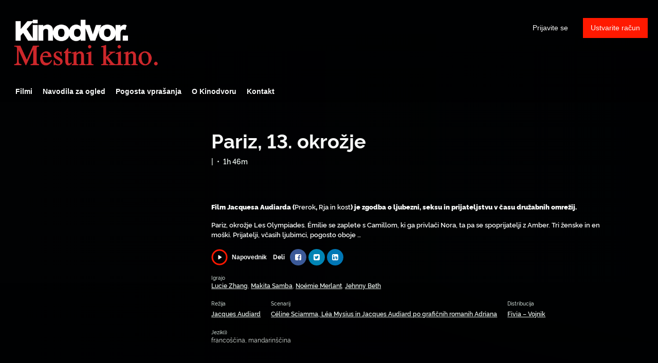

--- FILE ---
content_type: text/html; charset=utf-8
request_url: https://online.kinodvor.org/film/pariz-13-okrozje/
body_size: 5184
content:


<!DOCTYPE html>
<html lang="sl">
  <head>
    <meta charset="utf-8">
    <meta name="viewport" content="width=device-width, initial-scale=1, shrink-to-fit=no">
    <link rel="manifest" href="/manifest.json">
    <link rel="preload" href="/sl_SL.all.json" as="fetch" crossorigin type="application/json">
    <link rel="preload" href="/classifications.all.json" as="fetch" crossorigin type="application/json">
    <!-- Kibble:0.17.8 -->
    <!-- Template:0.9.9 -->
    <link rel="stylesheet" href="//cdn.shift72.com/1.3/s72.ui.css">
    <link rel="stylesheet" href="//cdn.shift72.com/1.3/s72.transactional.css">
    <link rel="stylesheet" href="/styles/swiper.css">

    <link rel="stylesheet" href="https://cdn.rawgit.com/h-ibaldo/Raleway_Fixed_Numerals/master/css/rawline.css">
    <link rel="stylesheet" href="/styles/main.css">

    <link rel="shortcut icon" href="/favicon.ico" type="image/x-icon">
    <link rel="icon" href="/favicon.ico" type="image/x-icon">
    <link rel="apple-touch-icon" href="../images/common/icons-192.png">

    
  

  

  
    
  

  
  
  

  <title>Kinodvor</title>
  <meta property="og:title" content="spletni kino AKMS Les Olympiades">
  <meta property="twitter:title" content="spletni kino AKMS Les Olympiades">

  <meta property="og:url" content="https://online.kinodvor.org/film/pariz-13-okrozje/">

  
    <meta property="og:site_name" content="spletni kino AKMS">
  

  
  <meta property="og:image" content="/images/common/facebook-image.png">
  <meta property="twitter:image" content="/images/common/facebook-image.png">
  <meta property="twitter:card" content="summary_large_image">
  

  
    
      <meta property="og:type" content="video.movie">
    
  

  
    <meta property="og:video" content="https://www.youtube.com/watch?v=Wd-G0OROOzs">
    
    <meta property="og:video:width" content="640" />
    <meta property="og:video:height" content="426" />
    <meta property="og:video:type" content="video/mp4" />
  

  
    <meta name="description" content="Film Jacquesa Audiarda (Prerok, Rja in kost) je zgodba o ljubezni, seksu in prijateljstvu v času družabnih omrežij.">
    <meta property="og:description" content="Film Jacquesa Audiarda (Prerok, Rja in kost) je zgodba o ljubezni, seksu in prijateljstvu v času družabnih omrežij.">
    <meta property="twitter:description" content="Film Jacquesa Audiarda (Prerok, Rja in kost) je zgodba o ljubezni, seksu in prijateljstvu v času družabnih omrežij.">
  

  
    <meta name="keywords" content="vod, on demand, ondemand, video, film, movie, rent, stream, na zahtevo, spletni ogledi, distribucija Fivia – Vojnik">
  

  



    <script src="https://cdnjs.cloudflare.com/polyfill/v3/polyfill.min.js?features=default,fetch" defer></script>
    <script src="//cdn.shift72.com/1.3/s72.core.js" defer></script>
    <script src="//cdn.shift72.com/1.3/s72.ui.js" defer></script>

    <script src="/scripts/main.js" defer></script>

    <script src="//cdn.shift72.com/1.3/s72.transactional.js" defer></script>
    <script src="https://js.stripe.com/v3/" defer></script>

    <script>
      window.addEventListener('DOMContentLoaded', function(){
        s72.cfg(function(){ return s72.i18n.load('sl', '/sl_SL.all.json'); });
        s72.boot({ config: {"ad_delivery":"internal","admin_image_root_path":"https://s72-public-assets-production.s3.amazonaws.com/2dyw2","admin_intercom_id":"false","admin_show_google_settings":"true","admin_show_stripe_options":"true","admin_validate_meta_licensor":"true","base_download_url":"https://indiereign336-a.akamaihd.net","base_url":"https://indiereign336-a.akamaihd.net","bg_image_path":"/posters-and-backdrops/1600x1100","carousel":"v2","carousel_image_path":"/posters-and-backdrops/1600x600","chromecast":"true","classification_image_path":"/posters-and-backdrops/170x70","concurrent_content_access_limit":"2","concurrent_streams_limit":"2","default_image_type":"portrait","detail_page":"v2","device_user_limit":"5","encoding_profile_hd":"screenplus_hd","encoding_profile_sd":"screenplus_sd","feature_ads":"true","feature_transactional":"true","geo_check_on_play":"true","header_image_path":"/posters-and-backdrops/1200x422","heartbeat_freq":"60","heartbeat_tolerance":"5","image_root_path":"https://d2gynsnnx1ixn5.cloudfront.net/2dyw2","ingestion_manager_version":"3","landscape_poster_path":"/posters-and-backdrops/585x330","licensors":"true","licensors_transactions":"true","media_item_caption":"true","media_item_caption_genres_count":"1","perform_cc_country_check":"true","player_allow_mobile_drm_content":"true","player_resume":"true","portrait_poster_path":"/posters-and-backdrops/282x422","rental_duration_minutes":"43200","rental_playback_duration_minutes":"2880","rental_redeem_period":"30","required_dob":"false","required_dob_and_gender":"false","required_gender":"false","search_disabled":"true","seo_site_keywords":"vod, on demand, ondemand, video, film, movie, rent, stream, na zahtevo, spletni ogledi","seo_site_name":"spletni kino AKMS","seo_title_prefix":"spletni kino AKMS","seo_title_suffix":"","signup_dob":"true","signup_dob_and_gender":"true","signup_email_optin":"false","signup_gender":"true","stripe_connect_account_id":"acct_1I7F1oCNxwZCKyMm","stripe_pk":"pk_live_qVDuCUeIMgaXqJ4jbW5M2cJN","upload":"true","user_analytics":"true","wishlist_enabled":"true"}, toggles: {"admin_add_external_pages":true,"admin_add_report_streams":true,"admin_bg_image":true,"admin_bundles":true,"admin_carousel_image":true,"admin_delete_meta":true,"admin_journal":true,"admin_page_images":true,"admin_recommendation_collections":true,"admin_report_activity":true,"admin_report_engagement":true,"admin_report_streamers":true,"admin_user_delete":true,"admin_user_devices":true,"classic_streams_disabled":true,"classifications_enabled":true,"kibble":true,"tax_settings":true,"uploader_v2":true,"use_new_license_server":true,"use_queued_email_sender":true,"user_invite":false} });
      });
    </script>

    <script type="text/javascript" src="/scripts/swiper.min.js"></script>
  </head>
  <body>
    <!--<s72-cookie-consent></s72-cookie-consent>-->
    
  


    
  
<div class="navigation" data-toggle="affix">
  <nav class="navbar navbar-expand-md navbar-dark">
      <a class="navbar-brand" href="/">Spletni Kinodvor</a>
      
      <button class="navbar-toggler" type="button" s72-collapse=".navbar-collapse" aria-controls="navbarsExampleDefault" aria-expanded="false" aria-label="Toggle navigation">
        <span class="icon-navbar-toggler"></span>
      </button>
      <div class="collapse navbar-collapse">
        
          <ul id="header-items-mobile" class="mobile-nav d-md-none">
          
            
              
                <script id="headerscript" type="text/javascript" src="/scripts/customheadermenu.js" mode="mobile" slugtag="kinodvor" label="Filmi" link="/collection/napovedujemo/"></script>
              
            
              
                <script id="headerscript" type="text/javascript" src="/scripts/customheadermenu.js" mode="mobile" slugtag="kinodvor" label="Navodila za ogled" link="/page/custom-artkinomreza-help/"></script>
              
            
              
                <script id="headerscript" type="text/javascript" src="/scripts/customheadermenu.js" mode="mobile" slugtag="kinodvor" label="Navodila za ogled" link="/page/custom-kinodvor-help/"></script>
              
            
              
                <script id="headerscript" type="text/javascript" src="/scripts/customheadermenu.js" mode="mobile" slugtag="kinodvor" label="Navodila za ogled" link="/page/custom-kinodomzale-help/"></script>
              
            
              
                <script id="headerscript" type="text/javascript" src="/scripts/customheadermenu.js" mode="mobile" slugtag="kinodvor" label="Navodila za ogled" link="/page/custom-kinometropol-help/"></script>
              
            
              
                <script id="headerscript" type="text/javascript" src="/scripts/customheadermenu.js" mode="mobile" slugtag="kinodvor" label="Navodila za ogled" link="/page/custom-ttrbovlje-help/"></script>
              
            
              
                <script id="headerscript" type="text/javascript" src="/scripts/customheadermenu.js" mode="mobile" slugtag="kinodvor" label="Pogosta vprašanja" link="/page/custom-artkinomreza-faq/"></script>
              
            
              
                <script id="headerscript" type="text/javascript" src="/scripts/customheadermenu.js" mode="mobile" slugtag="kinodvor" label="Pogosta vprašanja" link="/page/custom-kinodvor-faq/"></script>
              
            
              
                <script id="headerscript" type="text/javascript" src="/scripts/customheadermenu.js" mode="mobile" slugtag="kinodvor" label="Pogosta vprašanja" link="/page/custom-kinodomzale-faq/"></script>
              
            
              
                <script id="headerscript" type="text/javascript" src="/scripts/customheadermenu.js" mode="mobile" slugtag="kinodvor" label="Pogosta vprašanja" link="/page/custom-kinometropol-faq/"></script>
              
            
              
                <script id="headerscript" type="text/javascript" src="/scripts/customheadermenu.js" mode="mobile" slugtag="kinodvor" label="Pogosta vprašanja" link="/page/custom-ttrbovlje-faq/"></script>
              
            
              
                <script id="headerscript" type="text/javascript" src="/scripts/customheadermenu.js" mode="mobile" slugtag="kinodvor" label="O Kinodvoru" link="/page/custom-kinodvor-o-kinodvoru/"></script>
              
            
              
                <script id="headerscript" type="text/javascript" src="/scripts/customheadermenu.js" mode="mobile" slugtag="kinodvor" label="Kontakt" link="/page/custom-kinodvor-kontakt/"></script>
              
            
              
                <script id="headerscript" type="text/javascript" src="/scripts/customheadermenu.js" mode="mobile" slugtag="kinodvor" label="Navodila za ogled" link="/page/custom-zikcrnomelj-help/"></script>
              
            
              
                <script id="headerscript" type="text/javascript" src="/scripts/customheadermenu.js" mode="mobile" slugtag="kinodvor" label="Navodila za ogled" link="/page/custom-kgidrija-help/"></script>
              
            
              
                <script id="headerscript" type="text/javascript" src="/scripts/customheadermenu.js" mode="mobile" slugtag="kinodvor" label="Navodila za ogled" link="/page/custom-kinokdng-help/"></script>
              
            
              
                <script id="headerscript" type="text/javascript" src="/scripts/customheadermenu.js" mode="mobile" slugtag="kinodvor" label="Navodila za ogled" link="/page/custom-kinoptuj-help/"></script>
              
            
              
                <script id="headerscript" type="text/javascript" src="/scripts/customheadermenu.js" mode="mobile" slugtag="kinodvor" label="Navodila za ogled" link="/page/custom-kinoradolca-help/"></script>
              
            
              
                <script id="headerscript" type="text/javascript" src="/scripts/customheadermenu.js" mode="mobile" slugtag="kinodvor" label="Navodila za ogled" link="/page/custom-kosovelov-help/"></script>
              
            
              
                <script id="headerscript" type="text/javascript" src="/scripts/customheadermenu.js" mode="mobile" slugtag="kinodvor" label="Navodila za ogled" link="/page/custom-kinosora-help/"></script>
              
            
              
                <script id="headerscript" type="text/javascript" src="/scripts/customheadermenu.js" mode="mobile" slugtag="kinodvor" label="Navodila za ogled" link="/page/custom-ktolmin-help/"></script>
              
            
              
                <script id="headerscript" type="text/javascript" src="/scripts/customheadermenu.js" mode="mobile" slugtag="kinodvor" label="Pogosta vprašanja" link="/page/custom-zikcrnomelj-faq/"></script>
              
            
              
                <script id="headerscript" type="text/javascript" src="/scripts/customheadermenu.js" mode="mobile" slugtag="kinodvor" label="Pogosta vprašanja" link="/page/custom-kosovelov-faq/"></script>
              
            
              
                <script id="headerscript" type="text/javascript" src="/scripts/customheadermenu.js" mode="mobile" slugtag="kinodvor" label="Pogosta vprašanja" link="/page/custom-kinoradolca-faq/"></script>
              
            
              
                <script id="headerscript" type="text/javascript" src="/scripts/customheadermenu.js" mode="mobile" slugtag="kinodvor" label="Pogosta vprašanja" link="/page/custom-kinosora-faq/"></script>
              
            
              
                <script id="headerscript" type="text/javascript" src="/scripts/customheadermenu.js" mode="mobile" slugtag="kinodvor" label="Pogosta vprašanja" link="/page/custom-ktolmin-faq/"></script>
              
            
              
                <script id="headerscript" type="text/javascript" src="/scripts/customheadermenu.js" mode="mobile" slugtag="kinodvor" label="Pogosta vprašanja" link="/page/custom-kinokdng-faq/"></script>
              
            
              
                <script id="headerscript" type="text/javascript" src="/scripts/customheadermenu.js" mode="mobile" slugtag="kinodvor" label="Pogosta vprašanja" link="/page/custom-kgidrija-faq/"></script>
              
            
              
                <script id="headerscript" type="text/javascript" src="/scripts/customheadermenu.js" mode="mobile" slugtag="kinodvor" label="Pogosta vprašanja" link="/page/custom-kinoptuj-faq/"></script>
              
            
              
                <script id="headerscript" type="text/javascript" src="/scripts/customheadermenu.js" mode="mobile" slugtag="kinodvor" label="O Mestnem kinu Domžale" link="/page/custom-kinodomzale-o-mestnem-kinu-domzale/"></script>
              
            
              
                <script id="headerscript" type="text/javascript" src="/scripts/customheadermenu.js" mode="mobile" slugtag="kinodvor" label="Pasja grofica" link="/page/custom-kgidrija-pasja-grofica/"></script>
              
            
          
          </ul>
        
        <div class="navbar-nav s72-hide">
          <s72-user-anon class="user-anon">
            <a href="/signin.html" class="btn btn-signin">Prijavite se</a>
            
              <a href="/signup.html" class="btn btn-signup">Ustvarite račun</a>
            
          </s72-user-anon>
          <s72-user-known>
            <s72-dropdown class="navbar-nav-user-nav">
              <div>
                <a href="#" class="s72-btn s72-dropdown-toggle">
                  Prijavljen kot <s72-username></s72-username>
                </a>
              </div>
              <ul class="s72-dropdown-menu s72-dropdown-menu-right">
                
                <li>
                  <a class="s72-dropdown-item" href="/wishlist.html">Moj seznam</a>
                </li>
                
                <li>
                  <a class="s72-dropdown-item" href="/library.html">Moja knjižnica</a>
                </li>
                <li>
                  <a class="s72-dropdown-item" href="/devices.html">Moje naprave</a>
                </li>
                <li>
                  <a class="s72-dropdown-item" href="/account.html">Moj račun</a>
                </li>
                <li>
                  <s72-sign-out class="s72-dropdown-item">Odjavite se</s72-sign-out>
                </li>
              </ul>
            </s72-dropdown>
          </s72-user-known>
        </div>
      </div>
  </nav>

  
    <ul id="header-items" class="sub-nav"></ul>
  
  
         
            <script id="headerscript" type="text/javascript" src="/scripts/customheadermenu.js" slugtag="kinodvor" label="Filmi" link="/collection/napovedujemo/"></script>
        
      
         
            <script id="headerscript" type="text/javascript" src="/scripts/customheadermenu.js" slugtag="kinodvor" label="Navodila za ogled" link="/page/custom-artkinomreza-help/"></script>
        
      
         
            <script id="headerscript" type="text/javascript" src="/scripts/customheadermenu.js" slugtag="kinodvor" label="Navodila za ogled" link="/page/custom-kinodvor-help/"></script>
        
      
         
            <script id="headerscript" type="text/javascript" src="/scripts/customheadermenu.js" slugtag="kinodvor" label="Navodila za ogled" link="/page/custom-kinodomzale-help/"></script>
        
      
         
            <script id="headerscript" type="text/javascript" src="/scripts/customheadermenu.js" slugtag="kinodvor" label="Navodila za ogled" link="/page/custom-kinometropol-help/"></script>
        
      
         
            <script id="headerscript" type="text/javascript" src="/scripts/customheadermenu.js" slugtag="kinodvor" label="Navodila za ogled" link="/page/custom-ttrbovlje-help/"></script>
        
      
         
            <script id="headerscript" type="text/javascript" src="/scripts/customheadermenu.js" slugtag="kinodvor" label="Pogosta vprašanja" link="/page/custom-artkinomreza-faq/"></script>
        
      
         
            <script id="headerscript" type="text/javascript" src="/scripts/customheadermenu.js" slugtag="kinodvor" label="Pogosta vprašanja" link="/page/custom-kinodvor-faq/"></script>
        
      
         
            <script id="headerscript" type="text/javascript" src="/scripts/customheadermenu.js" slugtag="kinodvor" label="Pogosta vprašanja" link="/page/custom-kinodomzale-faq/"></script>
        
      
         
            <script id="headerscript" type="text/javascript" src="/scripts/customheadermenu.js" slugtag="kinodvor" label="Pogosta vprašanja" link="/page/custom-kinometropol-faq/"></script>
        
      
         
            <script id="headerscript" type="text/javascript" src="/scripts/customheadermenu.js" slugtag="kinodvor" label="Pogosta vprašanja" link="/page/custom-ttrbovlje-faq/"></script>
        
      
         
            <script id="headerscript" type="text/javascript" src="/scripts/customheadermenu.js" slugtag="kinodvor" label="O Kinodvoru" link="/page/custom-kinodvor-o-kinodvoru/"></script>
        
      
         
            <script id="headerscript" type="text/javascript" src="/scripts/customheadermenu.js" slugtag="kinodvor" label="Kontakt" link="/page/custom-kinodvor-kontakt/"></script>
        
      
         
            <script id="headerscript" type="text/javascript" src="/scripts/customheadermenu.js" slugtag="kinodvor" label="Navodila za ogled" link="/page/custom-zikcrnomelj-help/"></script>
        
      
         
            <script id="headerscript" type="text/javascript" src="/scripts/customheadermenu.js" slugtag="kinodvor" label="Navodila za ogled" link="/page/custom-kgidrija-help/"></script>
        
      
         
            <script id="headerscript" type="text/javascript" src="/scripts/customheadermenu.js" slugtag="kinodvor" label="Navodila za ogled" link="/page/custom-kinokdng-help/"></script>
        
      
         
            <script id="headerscript" type="text/javascript" src="/scripts/customheadermenu.js" slugtag="kinodvor" label="Navodila za ogled" link="/page/custom-kinoptuj-help/"></script>
        
      
         
            <script id="headerscript" type="text/javascript" src="/scripts/customheadermenu.js" slugtag="kinodvor" label="Navodila za ogled" link="/page/custom-kinoradolca-help/"></script>
        
      
         
            <script id="headerscript" type="text/javascript" src="/scripts/customheadermenu.js" slugtag="kinodvor" label="Navodila za ogled" link="/page/custom-kosovelov-help/"></script>
        
      
         
            <script id="headerscript" type="text/javascript" src="/scripts/customheadermenu.js" slugtag="kinodvor" label="Navodila za ogled" link="/page/custom-kinosora-help/"></script>
        
      
         
            <script id="headerscript" type="text/javascript" src="/scripts/customheadermenu.js" slugtag="kinodvor" label="Navodila za ogled" link="/page/custom-ktolmin-help/"></script>
        
      
         
            <script id="headerscript" type="text/javascript" src="/scripts/customheadermenu.js" slugtag="kinodvor" label="Pogosta vprašanja" link="/page/custom-zikcrnomelj-faq/"></script>
        
      
         
            <script id="headerscript" type="text/javascript" src="/scripts/customheadermenu.js" slugtag="kinodvor" label="Pogosta vprašanja" link="/page/custom-kosovelov-faq/"></script>
        
      
         
            <script id="headerscript" type="text/javascript" src="/scripts/customheadermenu.js" slugtag="kinodvor" label="Pogosta vprašanja" link="/page/custom-kinoradolca-faq/"></script>
        
      
         
            <script id="headerscript" type="text/javascript" src="/scripts/customheadermenu.js" slugtag="kinodvor" label="Pogosta vprašanja" link="/page/custom-kinosora-faq/"></script>
        
      
         
            <script id="headerscript" type="text/javascript" src="/scripts/customheadermenu.js" slugtag="kinodvor" label="Pogosta vprašanja" link="/page/custom-ktolmin-faq/"></script>
        
      
         
            <script id="headerscript" type="text/javascript" src="/scripts/customheadermenu.js" slugtag="kinodvor" label="Pogosta vprašanja" link="/page/custom-kinokdng-faq/"></script>
        
      
         
            <script id="headerscript" type="text/javascript" src="/scripts/customheadermenu.js" slugtag="kinodvor" label="Pogosta vprašanja" link="/page/custom-kgidrija-faq/"></script>
        
      
         
            <script id="headerscript" type="text/javascript" src="/scripts/customheadermenu.js" slugtag="kinodvor" label="Pogosta vprašanja" link="/page/custom-kinoptuj-faq/"></script>
        
      
         
            <script id="headerscript" type="text/javascript" src="/scripts/customheadermenu.js" slugtag="kinodvor" label="O Mestnem kinu Domžale" link="/page/custom-kinodomzale-o-mestnem-kinu-domzale/"></script>
        
      
         
            <script id="headerscript" type="text/javascript" src="/scripts/customheadermenu.js" slugtag="kinodvor" label="Pasja grofica" link="/page/custom-kgidrija-pasja-grofica/"></script>
        
      
</div>



    
  <div class="page page-film meta-detail meta-detail-film">
    <div class="meta-detail-bg">
      <div class="right-gradient"></div>
      <s72-image src="https://d2gynsnnx1ixn5.cloudfront.net/2dyw2/images/1600x1100/film/148878/bf98633f41e874ba0f87d12e8713e8f1.jpg" class="meta-detail-bg-img"></s72-image>
    </div>
    <div class="container">
      <div class="meta-detail-main">
        
            <div class="poster poster-portrait">
              <s72-availability-status data-slug="/film/148878"></s72-availability-status>
              <s72-image src="" alt="" class="classification-image">

              <s72-image src="https://d2gynsnnx1ixn5.cloudfront.net/2dyw2/images/282x422/film/148878/3c0b20664f3da3689895e947b2e216b9.png" alt="Pariz, 13. okrožje" class="poster poster-image poster-image-portrait"></s72-image>

            </div>
        
        <div class="meta-detail-content">
          <h1>Pariz, 13. okrožje <small>(2021)</small></h1>
          <div class="meta-detail-tagline-and-classification">
            <s72-classification-label data-slug="/film/148878" data-layout="tooltip"></s72-classification-label>
            <div class="meta-detail-tagline">
              
  <ul class="meta-item-tagline">

    

    
      

        
        

        
          <li class="meta-item-tagline-item">|</li>
        

        
          <li class="meta-item-tagline-divider">•</li>
        

      

      

    

    

      
        <li class="meta-item-tagline-item">1h 46m</li>
      

      
    

    

    

  <!--    -->

  </ul>

            </div>
          </div>

          <!-- null -->

          <div class="meta-detail-buttons">
            <s72-play-button data-slug="/film/148878" data-title="Pariz, 13. okrožje"></s72-play-button>
            <s72-pricing-buttons data-slug="/film/148878" data-title="Pariz, 13. okrožje"></s72-pricing-buttons>
          </div>
          
          <s72-availability-label data-slug="/film/148878"></s72-availability-label>
          <div class="meta-detail-synopsis"><p><strong>Film Jacquesa Audiarda (</strong>Prerok<strong>, </strong>Rja in kost<strong>) je zgodba o ljubezni, seksu in prijateljstvu v času družabnih omrežij.</strong></p>

<p>Pariz, okrožje Les Olympiades. Émilie se zaplete s Camillom, ki ga privlači Nora, ta pa se spoprijatelji z Amber. Tri ženske in en moški. Prijatelji, včasih ljubimci, pogosto oboje … </p>
</div>
          <div class="meta-detail-extras">
            
                <s72-modal-player src="https://www.youtube.com/watch?v=Wd-G0OROOzs" class="s72-btn-trailer" data-slug="/film/148878" data-label="Napovednik" autoplay="querystring"></s72-modal-player>
            
            <s72-userwishlist-button data-slug="/film/148878" class="btn-wishlist"></s72-userwishlist-button>
            
	<div class="social-media-buttons">
		<div class="social-media-buttons-title">
			<h5>Deli</h5>
		</div>
		<div class="social-media-buttons-container">
			<a target="_blank" title="Share on Facebook" href="https://www.facebook.com/sharer/sharer.php?u=https%3A%2F%2Fonline.kinodvor.org%2Ffilm%2Fpariz-13-okrozje%2F" class="btn btn-social btn-social-facebook"><i class="fa fa-facebook-square"></i></a>
			<a target="_blank" title="Tweet" href="https://twitter.com/intent/tweet?text=+https%3A%2F%2Fonline.kinodvor.org%2Ffilm%2Fpariz-13-okrozje%2F" class="btn btn-social btn-social-twitter"><i class="fa fa-twitter-square"></i></a>
			<a target="_blank" title="Share on LinkedIn" href="https://www.linkedin.com/shareArticle?mini=true&url=https%3A%2F%2Fonline.kinodvor.org%2Ffilm%2Fpariz-13-okrozje%2F&title=" class="btn btn-social btn-social-linkedin"><i class="fa fa-linkedin-square"></i></a>
		</div>
	</div>

          </div>
          <div class="meta-detail-cast">
          
            <h3>Igrajo</h3>
          
            <p>
              
                <a href="/search.html?q=Lucie Zhang">Lucie Zhang</a>, 
              
                <a href="/search.html?q=Makita Samba">Makita Samba</a>, 
              
                <a href="/search.html?q=Noémie Merlant">Noémie Merlant</a>, 
              
                <a href="/search.html?q=Jehnny Beth">Jehnny Beth</a>
              
            </p>
          </div>
          <div class="meta-detail-crew d-flex">
            
              <div class="crew-member">
                <h4>Režija</h4>
                <a href="/search.html?q=Jacques Audiard">Jacques Audiard</a>
              </div>
            
              <div class="crew-member">
                <h4>Scenarij</h4>
                <a href="/search.html?q=Céline Sciamma, Léa Mysius in Jacques Audiard po grafičnih romanih Adriana">Céline Sciamma, Léa Mysius in Jacques Audiard po grafičnih romanih Adriana</a>
              </div>
            
              <div class="crew-member">
                <h4>Distribucija </h4>
                <a href="/search.html?q=Fivia – Vojnik">Fivia – Vojnik</a>
              </div>
            
          </div>
          
            <div class="meta-detail-language">
              <h4>Jezik(i)</h4>
              <p>francoščina, mandarinščina</p>
            </div>
          
          
          
        </div>
      </div>
    </div>

    
  </div>


    
	<footer>
		<a href="/" class= "footer-brand">Spletni Kinodvor</a>
		<div class="footer-nav">
			
				<ul>
					
						
								<li class="nav-item ">
									<a class="nav-link" href="http://www.kinodvor.org" target="_blank" rel="noopener noreferrer">Kinodvor</a>
						
					
						
								<li class="nav-item ">
									<a class="nav-link" href="/page/faq/" target="_blank" rel="noopener noreferrer">Pogosta vprašanja</a>
						
					
						
								<li class="nav-item ">
									<a class="nav-link" href="/page/politika-zasebnosti/" target="_blank" rel="noopener noreferrer">Politika zasebnosti</a>
						
					
						
								<li class="nav-item ">
									<a class="nav-link" href="/page/splosni-pogoji/" target="_blank" rel="noopener noreferrer">Splošni pogoji</a>
						
					
						
								<li class="nav-item ">
									<a class="nav-link" href="https://www.facebook.com/kinodvor" target="_blank" rel="noopener noreferrer">Facebook</a>
						
					
						
								<li class="nav-item ">
									<a class="nav-link" href="https://twitter.com/kinodvor" target="_blank" rel="noopener noreferrer">Twitter</a>
						
					
						
								<li class="nav-item ">
									<a class="nav-link" href="http://www.instagram.com/kinodvor" target="_blank" rel="noopener noreferrer">Instagram</a>
						
					
						
								<li class="nav-item ">
									<a class="nav-link" href="https://www.youtube.com/channel/UCLSIj4sZ4Pvvb6WdJet0lqg" target="_blank" rel="noopener noreferrer">Youtube</a>
						
					
						
					
						
								<li class="nav-item ">
									<a class="nav-link" href="/page/kolofon/" target="_blank" rel="noopener noreferrer">Kolofon in impresum</a>
						
					
			  	</ul>
			
		</div>

		<div class="copyright-statement">
			<p>&copy; Kinodvor. All rights reserved. No part of this site may be reproduced without our written permission.</p>
		</div>

		<div class="footer-brand-extra">
			<a href="/" class="footer-brand-extra1">Spletni Kinodvor</a>
			<a href="/" class="footer-brand-extra2">Spletni Kinodvor</a>
			<a href="/" class="footer-brand-extra3">Spletni Kinodvor</a>
			<a href="/" class="footer-brand-extra4">Spletni Kinodvor</a>
		</div>
		
		<div class="powered-by">
			<a href="http://www.screenplus.com" target="_blank" class="footer-screenplus-powered-by">Powered by ScreenPlus</a>
		</div>

	</footer>


    
  <!-- Google integration scripts -->
  <script>
    function loadGoogleTagManager() {
      (function(w,d,s,l,i){w[l]=w[l]||[];w[l].push({'gtm.start':
      new Date().getTime(),event:'gtm.js'});var f=d.getElementsByTagName(s)[0],
      j=d.createElement(s),dl=l!='dataLayer'?'&l='+l:'';j.async=true;j.src=
      'https://www.googletagmanager.com/gtm.js?id='+i+dl;f.parentNode.insertBefore(j,f);
      })(window,document,'script','dataLayer','')
    }


    function loadGoogleAnalytics() {
      (function(i,s,o,g,r,a,m){i['GoogleAnalyticsObject']=r;i[r]=i[r]||function(){
      (i[r].q=i[r].q||[]).push(arguments)},i[r].l=1*new Date();a=s.createElement(o),
      m=s.getElementsByTagName(o)[0];a.async=1;a.src=g;m.parentNode.insertBefore(a,m)
      })(window,document,'script','https://www.google-analytics.com/analytics.js','ga');

      ga('create', '', 'auto');
      ga('require', 'ecommerce');
      ga('send', 'pageview');
    }

    // Only load Google Tag Manager if a/ the frontend cookie consent isn't required or b/ they've agreed to the cookie consent
    var googleTagManagerEnabled = false;
    var googleAnalyticsEnabled = false;

    var cookieConsentRequired = false;

    document.addEventListener('s72loaded', function(event) {
      if(!cookieConsentRequired || event.detail.app.hasCookieConsent()) {
        if(googleTagManagerEnabled) { loadGoogleTagManager(); }
        if(googleAnalyticsEnabled) {  loadGoogleAnalytics(); }
      }
      else {
        // Listen for an 'accept' of the cookie consent, in which case load google tag manager
        event.detail.app.messagebus.subscribe('cookie-consent-set', function(event) {
          if(googleTagManagerEnabled) { loadGoogleTagManager(); }
          if(googleAnalyticsEnabled) {  loadGoogleAnalytics(); }
        });
      }
    });
  </script>
  <!-- End Google integration scripts -->

  </body>
</html>

--- FILE ---
content_type: text/css; charset=utf-8
request_url: https://online.kinodvor.org/styles/main.css
body_size: 52526
content:
@charset "UTF-8";
@import 'https://cdn.rawgit.com/h-ibaldo/Raleway_Fixed_Numerals/master/css/rawline.css';
@media print {
  *,
  *::before,
  *::after {
    text-shadow: none !important;
    box-shadow: none !important; }
  a:not(.btn):not(.s72-btn) {
    text-decoration: underline; }
  abbr[title]::after {
    content: " (" attr(title) ")"; }
  pre {
    white-space: pre-wrap !important; }
  pre,
  blockquote {
    border: 1px solid #adb5bd;
    page-break-inside: avoid; }
  thead {
    display: table-header-group; }
  tr,
  img {
    page-break-inside: avoid; }
  p, .s72-prompt,
  h2,
  h3 {
    orphans: 3;
    widows: 3; }
  h2,
  h3 {
    page-break-after: avoid; }
  @page {
    size: a3; }
  body {
    min-width: 992px !important; }
  .container, .slider-fluid .s72-slider-fluid .s72-slider-container-container {
    min-width: 992px !important; }
  .navbar {
    display: none; }
  .badge {
    border: 1px solid #000; }
  .table {
    border-collapse: collapse !important; }
    .table td,
    .table th {
      background-color: #fff !important; }
  .table-bordered th,
  .table-bordered td {
    border: 1px solid #dee2e6 !important; }
  .table-dark {
    color: inherit; }
    .table-dark th,
    .table-dark td,
    .table-dark thead th,
    .table-dark tbody + tbody {
      border-color: #dee2e6; }
  .table .thead-dark th {
    color: inherit;
    border-color: #dee2e6; } }

*,
*::before,
*::after {
  box-sizing: border-box; }

html {
  font-family: sans-serif;
  line-height: 1.15;
  -webkit-text-size-adjust: 100%;
  -webkit-tap-highlight-color: rgba(0, 0, 0, 0); }

article, aside, figcaption, figure, footer, header, hgroup, main, nav, section {
  display: block; }

body {
  margin: 0;
  font-family: -apple-system, BlinkMacSystemFont, "Segoe UI", Roboto, "Helvetica Neue", Arial, "Noto Sans", sans-serif, "Apple Color Emoji", "Segoe UI Emoji", "Segoe UI Symbol", "Noto Color Emoji";
  font-size: 1rem;
  font-weight: 400;
  line-height: 1.5;
  color: #F7F9F8;
  text-align: left;
  background-color: #010203; }

[tabindex="-1"]:focus {
  outline: 0 !important; }

hr {
  box-sizing: content-box;
  height: 0;
  overflow: visible; }

h1, h2, h3, h4, h5, h6 {
  margin-top: 0;
  margin-bottom: 0.5rem; }

p, .s72-prompt {
  margin-top: 0;
  margin-bottom: 1rem; }

abbr[title],
abbr[data-original-title] {
  text-decoration: underline;
  text-decoration: underline dotted;
  cursor: help;
  border-bottom: 0;
  text-decoration-skip-ink: none; }

address {
  margin-bottom: 1rem;
  font-style: normal;
  line-height: inherit; }

ol,
ul,
dl {
  margin-top: 0;
  margin-bottom: 1rem; }

ol ol,
ul ul,
ol ul,
ul ol {
  margin-bottom: 0; }

dt {
  font-weight: 700; }

dd {
  margin-bottom: .5rem;
  margin-left: 0; }

blockquote {
  margin: 0 0 1rem; }

b,
strong {
  font-weight: bolder; }

small {
  font-size: 80%; }

sub,
sup {
  position: relative;
  font-size: 75%;
  line-height: 0;
  vertical-align: baseline; }

sub {
  bottom: -.25em; }

sup {
  top: -.5em; }

a {
  color: #FF1900;
  text-decoration: none;
  background-color: transparent; }
  a:hover {
    color: #b31200;
    text-decoration: underline; }

a:not([href]):not([tabindex]) {
  color: inherit;
  text-decoration: none; }
  a:not([href]):not([tabindex]):hover, a:not([href]):not([tabindex]):focus {
    color: inherit;
    text-decoration: none; }
  a:not([href]):not([tabindex]):focus {
    outline: 0; }

pre,
code,
kbd,
samp {
  font-family: SFMono-Regular, Menlo, Monaco, Consolas, "Liberation Mono", "Courier New", monospace;
  font-size: 1em; }

pre {
  margin-top: 0;
  margin-bottom: 1rem;
  overflow: auto; }

figure {
  margin: 0 0 1rem; }

img {
  vertical-align: middle;
  border-style: none; }

svg {
  overflow: hidden;
  vertical-align: middle; }

table {
  border-collapse: collapse; }

caption {
  padding-top: 0.75rem;
  padding-bottom: 0.75rem;
  color: #6c757d;
  text-align: left;
  caption-side: bottom; }

th {
  text-align: inherit; }

label {
  display: inline-block;
  margin-bottom: 0.5rem; }

button {
  border-radius: 0; }

button:focus {
  outline: 1px dotted;
  outline: 5px auto -webkit-focus-ring-color; }

input,
button,
select,
optgroup,
textarea {
  margin: 0;
  font-family: inherit;
  font-size: inherit;
  line-height: inherit; }

button,
input {
  overflow: visible; }

button,
select {
  text-transform: none; }

select {
  word-wrap: normal; }

button,
[type="button"],
[type="reset"],
[type="submit"] {
  -webkit-appearance: button; }

button:not(:disabled),
[type="button"]:not(:disabled),
[type="reset"]:not(:disabled),
[type="submit"]:not(:disabled) {
  cursor: pointer; }

button::-moz-focus-inner,
[type="button"]::-moz-focus-inner,
[type="reset"]::-moz-focus-inner,
[type="submit"]::-moz-focus-inner {
  padding: 0;
  border-style: none; }

input[type="radio"],
input[type="checkbox"] {
  box-sizing: border-box;
  padding: 0; }

input[type="date"],
input[type="time"],
input[type="datetime-local"],
input[type="month"] {
  -webkit-appearance: listbox; }

textarea {
  overflow: auto;
  resize: vertical; }

fieldset {
  min-width: 0;
  padding: 0;
  margin: 0;
  border: 0; }

legend {
  display: block;
  width: 100%;
  max-width: 100%;
  padding: 0;
  margin-bottom: .5rem;
  font-size: 1.5rem;
  line-height: inherit;
  color: inherit;
  white-space: normal; }

progress {
  vertical-align: baseline; }

[type="number"]::-webkit-inner-spin-button,
[type="number"]::-webkit-outer-spin-button {
  height: auto; }

[type="search"] {
  outline-offset: -2px;
  -webkit-appearance: none; }

[type="search"]::-webkit-search-decoration {
  -webkit-appearance: none; }

::-webkit-file-upload-button {
  font: inherit;
  -webkit-appearance: button; }

output {
  display: inline-block; }

summary {
  display: list-item;
  cursor: pointer; }

template {
  display: none; }

[hidden] {
  display: none !important; }

h1, h2, h3, h4, h5, h6,
.h1, .h2, .h3, .h4, .h5, .s72-userdevices-device-type, .h6 {
  margin-bottom: 0.5rem;
  font-weight: 500;
  line-height: 1.2; }

h1, .h1 {
  font-size: 2.5rem; }

h2, .h2 {
  font-size: 2rem; }

h3, .h3 {
  font-size: 1.75rem; }

h4, .h4 {
  font-size: 1.5rem; }

h5, .h5, .s72-userdevices-device-type {
  font-size: 1.25rem; }

h6, .h6 {
  font-size: 1rem; }

.lead {
  font-size: 1.25rem;
  font-weight: 300; }

.display-1 {
  font-size: 6rem;
  font-weight: 300;
  line-height: 1.2; }

.display-2 {
  font-size: 5.5rem;
  font-weight: 300;
  line-height: 1.2; }

.display-3 {
  font-size: 4.5rem;
  font-weight: 300;
  line-height: 1.2; }

.display-4 {
  font-size: 3.5rem;
  font-weight: 300;
  line-height: 1.2; }

hr {
  margin-top: 1rem;
  margin-bottom: 1rem;
  border: 0;
  border-top: 1px solid rgba(255, 255, 255, 0.5); }

small,
.small,
.s72-userdevices-device-added,
.s72-userdevices-device-deleted-label {
  font-size: 80%;
  font-weight: 400; }

mark,
.mark {
  padding: 0.2em;
  background-color: #fcf8e3; }

.list-unstyled, .s72-shopping-info-credit {
  padding-left: 0;
  list-style: none; }

.list-inline, .meta-item-tagline {
  padding-left: 0;
  list-style: none; }

.list-inline-item, .meta-item-tagline .meta-item-tagline-item,
.meta-item-tagline .meta-item-tagline-divider {
  display: inline-block; }
  .list-inline-item:not(:last-child), .meta-item-tagline .meta-item-tagline-item:not(:last-child),
  .meta-item-tagline .meta-item-tagline-divider:not(:last-child) {
    margin-right: 0.5rem; }

.initialism {
  font-size: 90%;
  text-transform: uppercase; }

.blockquote {
  margin-bottom: 1rem;
  font-size: 1.25rem; }

.blockquote-footer {
  display: block;
  font-size: 80%;
  color: #6c757d; }
  .blockquote-footer::before {
    content: "\2014\00A0"; }

.img-fluid {
  max-width: 100%;
  height: auto; }

.img-thumbnail {
  padding: 0.25rem;
  background-color: #010203;
  border: 1px solid #dee2e6;
  border-radius: 0.25rem;
  max-width: 100%;
  height: auto; }

.figure {
  display: inline-block; }

.figure-img {
  margin-bottom: 0.5rem;
  line-height: 1; }

.figure-caption {
  font-size: 90%;
  color: #6c757d; }

code {
  font-size: 87.5%;
  color: #e83e8c;
  word-break: break-word; }
  a > code {
    color: inherit; }

kbd {
  padding: 0.2rem 0.4rem;
  font-size: 87.5%;
  color: #fff;
  background-color: #212529;
  border-radius: 0.2rem; }
  kbd kbd {
    padding: 0;
    font-size: 100%;
    font-weight: 700; }

pre {
  display: block;
  font-size: 87.5%;
  color: #212529; }
  pre code {
    font-size: inherit;
    color: inherit;
    word-break: normal; }

.pre-scrollable {
  max-height: 340px;
  overflow-y: scroll; }

.container, .slider-fluid .s72-slider-fluid .s72-slider-container-container {
  width: 100%;
  padding-right: 15px;
  padding-left: 15px;
  margin-right: auto;
  margin-left: auto;
  max-width: 0; }
  @media (min-width: 320px) {
    .container, .slider-fluid .s72-slider-fluid .s72-slider-container-container {
      max-width: 320px; } }
  @media (min-width: 568px) {
    .container, .slider-fluid .s72-slider-fluid .s72-slider-container-container {
      max-width: 568px; } }
  @media (min-width: 667px) {
    .container, .slider-fluid .s72-slider-fluid .s72-slider-container-container {
      max-width: 667px; } }
  @media (min-width: 768px) {
    .container, .slider-fluid .s72-slider-fluid .s72-slider-container-container {
      max-width: 768px; } }
  @media (min-width: 992px) {
    .container, .slider-fluid .s72-slider-fluid .s72-slider-container-container {
      max-width: 992px; } }
  @media (min-width: 1200px) {
    .container, .slider-fluid .s72-slider-fluid .s72-slider-container-container {
      max-width: 1200px; } }
  @media (min-width: 1440px) {
    .container, .slider-fluid .s72-slider-fluid .s72-slider-container-container {
      max-width: 1440px; } }
  @media (min-width: 1600px) {
    .container, .slider-fluid .s72-slider-fluid .s72-slider-container-container {
      max-width: 1600px; } }

.container-fluid {
  width: 100%;
  padding-right: 15px;
  padding-left: 15px;
  margin-right: auto;
  margin-left: auto; }

.row {
  display: flex;
  flex-wrap: wrap;
  margin-right: -15px;
  margin-left: -15px; }

.no-gutters {
  margin-right: 0;
  margin-left: 0; }
  .no-gutters > .col,
  .no-gutters > [class*="col-"] {
    padding-right: 0;
    padding-left: 0; }

.col-1, .col-2, .col-3, .col-4, .collection-page .page-collections .page-collection-item, .curated-page .page-collections .page-collection-item, .col-5, .col-6, .wishlist-page .s72-userwishlist-items .partial,
.wishlist-page .s72-userlibrary-items .partial,
.wishlist-page .s72-searchresults-results .partial,
.wishlist-page .s72-userdevices .partial,
.library-page .s72-userwishlist-items .partial,
.library-page .s72-userlibrary-items .partial,
.library-page .s72-searchresults-results .partial,
.library-page .s72-userdevices .partial,
.search-page .s72-userwishlist-items .partial,
.search-page .s72-userlibrary-items .partial,
.search-page .s72-searchresults-results .partial,
.search-page .s72-userdevices .partial,
.devices-page .s72-userwishlist-items .partial,
.devices-page .s72-userlibrary-items .partial,
.devices-page .s72-searchresults-results .partial,
.devices-page .s72-userdevices .partial, .page-collection-list .page-collection-items .partial, .page-collection-list .page-collection-items .page-collection-list-item-landscape.page-collection-item-4, .page-collection-list .page-collection-items .page-collection-list-item-portrait.page-collection-item-6, .col-7, .col-8, .col-9, .col-10, .col-11, .col-12, .col,
.col-auto, .col-xxs-1, .col-xxs-2, .col-xxs-3, .col-xxs-4, .col-xxs-5, .col-xxs-6, .col-xxs-7, .col-xxs-8, .col-xxs-9, .col-xxs-10, .col-xxs-11, .col-xxs-12, .col-xxs,
.col-xxs-auto, .col-xs-1, .col-xs-2, .col-xs-3, .col-xs-4, .col-xs-5, .col-xs-6, .col-xs-7, .col-xs-8, .col-xs-9, .col-xs-10, .col-xs-11, .col-xs-12, .col-xs,
.col-xs-auto, .col-sm-1, .col-sm-2, .col-sm-3, .col-sm-4, .col-sm-5, .col-sm-6, .col-sm-7, .col-sm-8, .col-sm-9, .col-sm-10, .col-sm-11, .col-sm-12, .col-sm,
.col-sm-auto, .col-md-1, .col-md-2, .col-md-3, .col-md-4, .col-md-5, .col-md-6, .col-md-7, .col-md-8, .col-md-9, .col-md-10, .col-md-11, .col-md-12, .col-md,
.col-md-auto, .col-lg-1, .col-lg-2, .col-lg-3, .col-lg-4, .col-lg-5, .col-lg-6, .col-lg-7, .col-lg-8, .col-lg-9, .col-lg-10, .col-lg-11, .col-lg-12, .col-lg,
.col-lg-auto, .col-xl-1, .col-xl-2, .col-xl-3, .col-xl-4, .col-xl-5, .col-xl-6, .col-xl-7, .col-xl-8, .col-xl-9, .col-xl-10, .col-xl-11, .col-xl-12, .col-xl,
.col-xl-auto, .col-xxl-1, .col-xxl-2, .col-xxl-3, .col-xxl-4, .col-xxl-5, .col-xxl-6, .col-xxl-7, .col-xxl-8, .col-xxl-9, .col-xxl-10, .col-xxl-11, .col-xxl-12, .col-xxl,
.col-xxl-auto, .col-xxxl-1, .col-xxxl-2, .col-xxxl-3, .col-xxxl-4, .col-xxxl-5, .col-xxxl-6, .col-xxxl-7, .col-xxxl-8, .col-xxxl-9, .col-xxxl-10, .col-xxxl-11, .col-xxxl-12, .col-xxxl,
.col-xxxl-auto {
  position: relative;
  width: 100%;
  padding-right: 15px;
  padding-left: 15px; }

.col {
  flex-basis: 0;
  flex-grow: 1;
  max-width: 100%; }

.col-auto {
  flex: 0 0 auto;
  width: auto;
  max-width: 100%; }

.col-1 {
  flex: 0 0 8.33333%;
  max-width: 8.33333%; }

.col-2 {
  flex: 0 0 16.66667%;
  max-width: 16.66667%; }

.col-3 {
  flex: 0 0 25%;
  max-width: 25%; }

.col-4, .collection-page .page-collections .page-collection-item, .curated-page .page-collections .page-collection-item {
  flex: 0 0 33.33333%;
  max-width: 33.33333%; }

.col-5 {
  flex: 0 0 41.66667%;
  max-width: 41.66667%; }

.col-6, .wishlist-page .s72-userwishlist-items .partial,
.wishlist-page .s72-userlibrary-items .partial,
.wishlist-page .s72-searchresults-results .partial,
.wishlist-page .s72-userdevices .partial,
.library-page .s72-userwishlist-items .partial,
.library-page .s72-userlibrary-items .partial,
.library-page .s72-searchresults-results .partial,
.library-page .s72-userdevices .partial,
.search-page .s72-userwishlist-items .partial,
.search-page .s72-userlibrary-items .partial,
.search-page .s72-searchresults-results .partial,
.search-page .s72-userdevices .partial,
.devices-page .s72-userwishlist-items .partial,
.devices-page .s72-userlibrary-items .partial,
.devices-page .s72-searchresults-results .partial,
.devices-page .s72-userdevices .partial, .page-collection-list .page-collection-items .partial, .page-collection-list .page-collection-items .page-collection-list-item-landscape.page-collection-item-4, .page-collection-list .page-collection-items .page-collection-list-item-portrait.page-collection-item-6 {
  flex: 0 0 50%;
  max-width: 50%; }

.col-7 {
  flex: 0 0 58.33333%;
  max-width: 58.33333%; }

.col-8 {
  flex: 0 0 66.66667%;
  max-width: 66.66667%; }

.col-9 {
  flex: 0 0 75%;
  max-width: 75%; }

.col-10 {
  flex: 0 0 83.33333%;
  max-width: 83.33333%; }

.col-11 {
  flex: 0 0 91.66667%;
  max-width: 91.66667%; }

.col-12 {
  flex: 0 0 100%;
  max-width: 100%; }

.order-first {
  order: -1; }

.order-last {
  order: 13; }

.order-0 {
  order: 0; }

.order-1 {
  order: 1; }

.order-2 {
  order: 2; }

.order-3 {
  order: 3; }

.order-4 {
  order: 4; }

.order-5 {
  order: 5; }

.order-6 {
  order: 6; }

.order-7 {
  order: 7; }

.order-8 {
  order: 8; }

.order-9 {
  order: 9; }

.order-10 {
  order: 10; }

.order-11 {
  order: 11; }

.order-12 {
  order: 12; }

.offset-1 {
  margin-left: 8.33333%; }

.offset-2 {
  margin-left: 16.66667%; }

.offset-3 {
  margin-left: 25%; }

.offset-4 {
  margin-left: 33.33333%; }

.offset-5 {
  margin-left: 41.66667%; }

.offset-6 {
  margin-left: 50%; }

.offset-7 {
  margin-left: 58.33333%; }

.offset-8 {
  margin-left: 66.66667%; }

.offset-9 {
  margin-left: 75%; }

.offset-10 {
  margin-left: 83.33333%; }

.offset-11 {
  margin-left: 91.66667%; }

@media (min-width: 320px) {
  .col-xxs {
    flex-basis: 0;
    flex-grow: 1;
    max-width: 100%; }
  .col-xxs-auto {
    flex: 0 0 auto;
    width: auto;
    max-width: 100%; }
  .col-xxs-1 {
    flex: 0 0 8.33333%;
    max-width: 8.33333%; }
  .col-xxs-2 {
    flex: 0 0 16.66667%;
    max-width: 16.66667%; }
  .col-xxs-3 {
    flex: 0 0 25%;
    max-width: 25%; }
  .col-xxs-4 {
    flex: 0 0 33.33333%;
    max-width: 33.33333%; }
  .col-xxs-5 {
    flex: 0 0 41.66667%;
    max-width: 41.66667%; }
  .col-xxs-6 {
    flex: 0 0 50%;
    max-width: 50%; }
  .col-xxs-7 {
    flex: 0 0 58.33333%;
    max-width: 58.33333%; }
  .col-xxs-8 {
    flex: 0 0 66.66667%;
    max-width: 66.66667%; }
  .col-xxs-9 {
    flex: 0 0 75%;
    max-width: 75%; }
  .col-xxs-10 {
    flex: 0 0 83.33333%;
    max-width: 83.33333%; }
  .col-xxs-11 {
    flex: 0 0 91.66667%;
    max-width: 91.66667%; }
  .col-xxs-12 {
    flex: 0 0 100%;
    max-width: 100%; }
  .order-xxs-first {
    order: -1; }
  .order-xxs-last {
    order: 13; }
  .order-xxs-0 {
    order: 0; }
  .order-xxs-1 {
    order: 1; }
  .order-xxs-2 {
    order: 2; }
  .order-xxs-3 {
    order: 3; }
  .order-xxs-4 {
    order: 4; }
  .order-xxs-5 {
    order: 5; }
  .order-xxs-6 {
    order: 6; }
  .order-xxs-7 {
    order: 7; }
  .order-xxs-8 {
    order: 8; }
  .order-xxs-9 {
    order: 9; }
  .order-xxs-10 {
    order: 10; }
  .order-xxs-11 {
    order: 11; }
  .order-xxs-12 {
    order: 12; }
  .offset-xxs-0 {
    margin-left: 0; }
  .offset-xxs-1 {
    margin-left: 8.33333%; }
  .offset-xxs-2 {
    margin-left: 16.66667%; }
  .offset-xxs-3 {
    margin-left: 25%; }
  .offset-xxs-4 {
    margin-left: 33.33333%; }
  .offset-xxs-5 {
    margin-left: 41.66667%; }
  .offset-xxs-6 {
    margin-left: 50%; }
  .offset-xxs-7 {
    margin-left: 58.33333%; }
  .offset-xxs-8 {
    margin-left: 66.66667%; }
  .offset-xxs-9 {
    margin-left: 75%; }
  .offset-xxs-10 {
    margin-left: 83.33333%; }
  .offset-xxs-11 {
    margin-left: 91.66667%; } }

@media (min-width: 568px) {
  .col-xs {
    flex-basis: 0;
    flex-grow: 1;
    max-width: 100%; }
  .col-xs-auto {
    flex: 0 0 auto;
    width: auto;
    max-width: 100%; }
  .col-xs-1 {
    flex: 0 0 8.33333%;
    max-width: 8.33333%; }
  .col-xs-2 {
    flex: 0 0 16.66667%;
    max-width: 16.66667%; }
  .col-xs-3 {
    flex: 0 0 25%;
    max-width: 25%; }
  .col-xs-4 {
    flex: 0 0 33.33333%;
    max-width: 33.33333%; }
  .col-xs-5 {
    flex: 0 0 41.66667%;
    max-width: 41.66667%; }
  .col-xs-6 {
    flex: 0 0 50%;
    max-width: 50%; }
  .col-xs-7 {
    flex: 0 0 58.33333%;
    max-width: 58.33333%; }
  .col-xs-8 {
    flex: 0 0 66.66667%;
    max-width: 66.66667%; }
  .col-xs-9 {
    flex: 0 0 75%;
    max-width: 75%; }
  .col-xs-10 {
    flex: 0 0 83.33333%;
    max-width: 83.33333%; }
  .col-xs-11 {
    flex: 0 0 91.66667%;
    max-width: 91.66667%; }
  .col-xs-12 {
    flex: 0 0 100%;
    max-width: 100%; }
  .order-xs-first {
    order: -1; }
  .order-xs-last {
    order: 13; }
  .order-xs-0 {
    order: 0; }
  .order-xs-1 {
    order: 1; }
  .order-xs-2 {
    order: 2; }
  .order-xs-3 {
    order: 3; }
  .order-xs-4 {
    order: 4; }
  .order-xs-5 {
    order: 5; }
  .order-xs-6 {
    order: 6; }
  .order-xs-7 {
    order: 7; }
  .order-xs-8 {
    order: 8; }
  .order-xs-9 {
    order: 9; }
  .order-xs-10 {
    order: 10; }
  .order-xs-11 {
    order: 11; }
  .order-xs-12 {
    order: 12; }
  .offset-xs-0 {
    margin-left: 0; }
  .offset-xs-1 {
    margin-left: 8.33333%; }
  .offset-xs-2 {
    margin-left: 16.66667%; }
  .offset-xs-3 {
    margin-left: 25%; }
  .offset-xs-4 {
    margin-left: 33.33333%; }
  .offset-xs-5 {
    margin-left: 41.66667%; }
  .offset-xs-6 {
    margin-left: 50%; }
  .offset-xs-7 {
    margin-left: 58.33333%; }
  .offset-xs-8 {
    margin-left: 66.66667%; }
  .offset-xs-9 {
    margin-left: 75%; }
  .offset-xs-10 {
    margin-left: 83.33333%; }
  .offset-xs-11 {
    margin-left: 91.66667%; } }

@media (min-width: 667px) {
  .col-sm {
    flex-basis: 0;
    flex-grow: 1;
    max-width: 100%; }
  .col-sm-auto {
    flex: 0 0 auto;
    width: auto;
    max-width: 100%; }
  .col-sm-1 {
    flex: 0 0 8.33333%;
    max-width: 8.33333%; }
  .col-sm-2 {
    flex: 0 0 16.66667%;
    max-width: 16.66667%; }
  .col-sm-3 {
    flex: 0 0 25%;
    max-width: 25%; }
  .col-sm-4, .wishlist-page .s72-userwishlist-items .partial,
  .wishlist-page .s72-userlibrary-items .partial,
  .wishlist-page .s72-searchresults-results .partial,
  .wishlist-page .s72-userdevices .partial,
  .library-page .s72-userwishlist-items .partial,
  .library-page .s72-userlibrary-items .partial,
  .library-page .s72-searchresults-results .partial,
  .library-page .s72-userdevices .partial,
  .search-page .s72-userwishlist-items .partial,
  .search-page .s72-userlibrary-items .partial,
  .search-page .s72-searchresults-results .partial,
  .search-page .s72-userdevices .partial,
  .devices-page .s72-userwishlist-items .partial,
  .devices-page .s72-userlibrary-items .partial,
  .devices-page .s72-searchresults-results .partial,
  .devices-page .s72-userdevices .partial {
    flex: 0 0 33.33333%;
    max-width: 33.33333%; }
  .col-sm-5 {
    flex: 0 0 41.66667%;
    max-width: 41.66667%; }
  .col-sm-6 {
    flex: 0 0 50%;
    max-width: 50%; }
  .col-sm-7 {
    flex: 0 0 58.33333%;
    max-width: 58.33333%; }
  .col-sm-8 {
    flex: 0 0 66.66667%;
    max-width: 66.66667%; }
  .col-sm-9 {
    flex: 0 0 75%;
    max-width: 75%; }
  .col-sm-10 {
    flex: 0 0 83.33333%;
    max-width: 83.33333%; }
  .col-sm-11 {
    flex: 0 0 91.66667%;
    max-width: 91.66667%; }
  .col-sm-12 {
    flex: 0 0 100%;
    max-width: 100%; }
  .order-sm-first {
    order: -1; }
  .order-sm-last {
    order: 13; }
  .order-sm-0 {
    order: 0; }
  .order-sm-1 {
    order: 1; }
  .order-sm-2 {
    order: 2; }
  .order-sm-3 {
    order: 3; }
  .order-sm-4 {
    order: 4; }
  .order-sm-5 {
    order: 5; }
  .order-sm-6 {
    order: 6; }
  .order-sm-7 {
    order: 7; }
  .order-sm-8 {
    order: 8; }
  .order-sm-9 {
    order: 9; }
  .order-sm-10 {
    order: 10; }
  .order-sm-11 {
    order: 11; }
  .order-sm-12 {
    order: 12; }
  .offset-sm-0 {
    margin-left: 0; }
  .offset-sm-1 {
    margin-left: 8.33333%; }
  .offset-sm-2 {
    margin-left: 16.66667%; }
  .offset-sm-3 {
    margin-left: 25%; }
  .offset-sm-4 {
    margin-left: 33.33333%; }
  .offset-sm-5 {
    margin-left: 41.66667%; }
  .offset-sm-6 {
    margin-left: 50%; }
  .offset-sm-7 {
    margin-left: 58.33333%; }
  .offset-sm-8 {
    margin-left: 66.66667%; }
  .offset-sm-9 {
    margin-left: 75%; }
  .offset-sm-10 {
    margin-left: 83.33333%; }
  .offset-sm-11 {
    margin-left: 91.66667%; } }

@media (min-width: 768px) {
  .col-md {
    flex-basis: 0;
    flex-grow: 1;
    max-width: 100%; }
  .col-md-auto {
    flex: 0 0 auto;
    width: auto;
    max-width: 100%; }
  .col-md-1 {
    flex: 0 0 8.33333%;
    max-width: 8.33333%; }
  .col-md-2 {
    flex: 0 0 16.66667%;
    max-width: 16.66667%; }
  .col-md-3, .collection-page .page-collections .page-collection-item, .curated-page .page-collections .page-collection-item, .wishlist-page .s72-userwishlist-items .partial,
  .wishlist-page .s72-userlibrary-items .partial,
  .wishlist-page .s72-searchresults-results .partial,
  .wishlist-page .s72-userdevices .partial,
  .library-page .s72-userwishlist-items .partial,
  .library-page .s72-userlibrary-items .partial,
  .library-page .s72-searchresults-results .partial,
  .library-page .s72-userdevices .partial,
  .search-page .s72-userwishlist-items .partial,
  .search-page .s72-userlibrary-items .partial,
  .search-page .s72-searchresults-results .partial,
  .search-page .s72-userdevices .partial,
  .devices-page .s72-userwishlist-items .partial,
  .devices-page .s72-userlibrary-items .partial,
  .devices-page .s72-searchresults-results .partial,
  .devices-page .s72-userdevices .partial, .page-collection-list .page-collection-items .page-collection-list-item-portrait.page-collection-item-6 {
    flex: 0 0 25%;
    max-width: 25%; }
  .col-md-4, .page-collection-list .page-collection-items .partial, .page-collection-list .page-collection-items .page-collection-list-item-landscape.page-collection-item-4 {
    flex: 0 0 33.33333%;
    max-width: 33.33333%; }
  .col-md-5 {
    flex: 0 0 41.66667%;
    max-width: 41.66667%; }
  .col-md-6 {
    flex: 0 0 50%;
    max-width: 50%; }
  .col-md-7 {
    flex: 0 0 58.33333%;
    max-width: 58.33333%; }
  .col-md-8 {
    flex: 0 0 66.66667%;
    max-width: 66.66667%; }
  .col-md-9 {
    flex: 0 0 75%;
    max-width: 75%; }
  .col-md-10 {
    flex: 0 0 83.33333%;
    max-width: 83.33333%; }
  .col-md-11 {
    flex: 0 0 91.66667%;
    max-width: 91.66667%; }
  .col-md-12 {
    flex: 0 0 100%;
    max-width: 100%; }
  .order-md-first {
    order: -1; }
  .order-md-last {
    order: 13; }
  .order-md-0 {
    order: 0; }
  .order-md-1 {
    order: 1; }
  .order-md-2 {
    order: 2; }
  .order-md-3 {
    order: 3; }
  .order-md-4 {
    order: 4; }
  .order-md-5 {
    order: 5; }
  .order-md-6 {
    order: 6; }
  .order-md-7 {
    order: 7; }
  .order-md-8 {
    order: 8; }
  .order-md-9 {
    order: 9; }
  .order-md-10 {
    order: 10; }
  .order-md-11 {
    order: 11; }
  .order-md-12 {
    order: 12; }
  .offset-md-0 {
    margin-left: 0; }
  .offset-md-1 {
    margin-left: 8.33333%; }
  .offset-md-2 {
    margin-left: 16.66667%; }
  .offset-md-3 {
    margin-left: 25%; }
  .offset-md-4 {
    margin-left: 33.33333%; }
  .offset-md-5 {
    margin-left: 41.66667%; }
  .offset-md-6 {
    margin-left: 50%; }
  .offset-md-7 {
    margin-left: 58.33333%; }
  .offset-md-8 {
    margin-left: 66.66667%; }
  .offset-md-9 {
    margin-left: 75%; }
  .offset-md-10 {
    margin-left: 83.33333%; }
  .offset-md-11 {
    margin-left: 91.66667%; } }

@media (min-width: 992px) {
  .col-lg {
    flex-basis: 0;
    flex-grow: 1;
    max-width: 100%; }
  .col-lg-auto {
    flex: 0 0 auto;
    width: auto;
    max-width: 100%; }
  .col-lg-1 {
    flex: 0 0 8.33333%;
    max-width: 8.33333%; }
  .col-lg-2 {
    flex: 0 0 16.66667%;
    max-width: 16.66667%; }
  .col-lg-3, .wishlist-page .s72-userwishlist-items .partial,
  .wishlist-page .s72-userlibrary-items .partial,
  .wishlist-page .s72-searchresults-results .partial,
  .wishlist-page .s72-userdevices .partial,
  .library-page .s72-userwishlist-items .partial,
  .library-page .s72-userlibrary-items .partial,
  .library-page .s72-searchresults-results .partial,
  .library-page .s72-userdevices .partial,
  .search-page .s72-userwishlist-items .partial,
  .search-page .s72-userlibrary-items .partial,
  .search-page .s72-searchresults-results .partial,
  .search-page .s72-userdevices .partial,
  .devices-page .s72-userwishlist-items .partial,
  .devices-page .s72-userlibrary-items .partial,
  .devices-page .s72-searchresults-results .partial,
  .devices-page .s72-userdevices .partial, .page-collection-list .page-collection-items .partial, .page-collection-list .page-collection-items .page-collection-list-item-landscape.page-collection-item-4, .page-collection-list .page-collection-items .page-collection-list-item-portrait.page-collection-item-6 {
    flex: 0 0 25%;
    max-width: 25%; }
  .col-lg-4 {
    flex: 0 0 33.33333%;
    max-width: 33.33333%; }
  .col-lg-5 {
    flex: 0 0 41.66667%;
    max-width: 41.66667%; }
  .col-lg-6 {
    flex: 0 0 50%;
    max-width: 50%; }
  .col-lg-7 {
    flex: 0 0 58.33333%;
    max-width: 58.33333%; }
  .col-lg-8 {
    flex: 0 0 66.66667%;
    max-width: 66.66667%; }
  .col-lg-9 {
    flex: 0 0 75%;
    max-width: 75%; }
  .col-lg-10 {
    flex: 0 0 83.33333%;
    max-width: 83.33333%; }
  .col-lg-11 {
    flex: 0 0 91.66667%;
    max-width: 91.66667%; }
  .col-lg-12 {
    flex: 0 0 100%;
    max-width: 100%; }
  .order-lg-first {
    order: -1; }
  .order-lg-last {
    order: 13; }
  .order-lg-0 {
    order: 0; }
  .order-lg-1 {
    order: 1; }
  .order-lg-2 {
    order: 2; }
  .order-lg-3 {
    order: 3; }
  .order-lg-4 {
    order: 4; }
  .order-lg-5 {
    order: 5; }
  .order-lg-6 {
    order: 6; }
  .order-lg-7 {
    order: 7; }
  .order-lg-8 {
    order: 8; }
  .order-lg-9 {
    order: 9; }
  .order-lg-10 {
    order: 10; }
  .order-lg-11 {
    order: 11; }
  .order-lg-12 {
    order: 12; }
  .offset-lg-0 {
    margin-left: 0; }
  .offset-lg-1 {
    margin-left: 8.33333%; }
  .offset-lg-2 {
    margin-left: 16.66667%; }
  .offset-lg-3 {
    margin-left: 25%; }
  .offset-lg-4 {
    margin-left: 33.33333%; }
  .offset-lg-5 {
    margin-left: 41.66667%; }
  .offset-lg-6 {
    margin-left: 50%; }
  .offset-lg-7 {
    margin-left: 58.33333%; }
  .offset-lg-8 {
    margin-left: 66.66667%; }
  .offset-lg-9 {
    margin-left: 75%; }
  .offset-lg-10 {
    margin-left: 83.33333%; }
  .offset-lg-11 {
    margin-left: 91.66667%; } }

@media (min-width: 1200px) {
  .col-xl {
    flex-basis: 0;
    flex-grow: 1;
    max-width: 100%; }
  .col-xl-auto {
    flex: 0 0 auto;
    width: auto;
    max-width: 100%; }
  .col-xl-1 {
    flex: 0 0 8.33333%;
    max-width: 8.33333%; }
  .col-xl-2, .collection-page .page-collections .page-collection-item, .curated-page .page-collections .page-collection-item, .wishlist-page .s72-userwishlist-items .partial,
  .wishlist-page .s72-userlibrary-items .partial,
  .wishlist-page .s72-searchresults-results .partial,
  .wishlist-page .s72-userdevices .partial,
  .library-page .s72-userwishlist-items .partial,
  .library-page .s72-userlibrary-items .partial,
  .library-page .s72-searchresults-results .partial,
  .library-page .s72-userdevices .partial,
  .search-page .s72-userwishlist-items .partial,
  .search-page .s72-userlibrary-items .partial,
  .search-page .s72-searchresults-results .partial,
  .search-page .s72-userdevices .partial,
  .devices-page .s72-userwishlist-items .partial,
  .devices-page .s72-userlibrary-items .partial,
  .devices-page .s72-searchresults-results .partial,
  .devices-page .s72-userdevices .partial, .page-collection-list .page-collection-items .page-collection-list-item-portrait.page-collection-item-6 {
    flex: 0 0 16.66667%;
    max-width: 16.66667%; }
  .col-xl-3 {
    flex: 0 0 25%;
    max-width: 25%; }
  .col-xl-4 {
    flex: 0 0 33.33333%;
    max-width: 33.33333%; }
  .col-xl-5 {
    flex: 0 0 41.66667%;
    max-width: 41.66667%; }
  .col-xl-6 {
    flex: 0 0 50%;
    max-width: 50%; }
  .col-xl-7 {
    flex: 0 0 58.33333%;
    max-width: 58.33333%; }
  .col-xl-8 {
    flex: 0 0 66.66667%;
    max-width: 66.66667%; }
  .col-xl-9 {
    flex: 0 0 75%;
    max-width: 75%; }
  .col-xl-10 {
    flex: 0 0 83.33333%;
    max-width: 83.33333%; }
  .col-xl-11 {
    flex: 0 0 91.66667%;
    max-width: 91.66667%; }
  .col-xl-12 {
    flex: 0 0 100%;
    max-width: 100%; }
  .order-xl-first {
    order: -1; }
  .order-xl-last {
    order: 13; }
  .order-xl-0 {
    order: 0; }
  .order-xl-1 {
    order: 1; }
  .order-xl-2 {
    order: 2; }
  .order-xl-3 {
    order: 3; }
  .order-xl-4 {
    order: 4; }
  .order-xl-5 {
    order: 5; }
  .order-xl-6 {
    order: 6; }
  .order-xl-7 {
    order: 7; }
  .order-xl-8 {
    order: 8; }
  .order-xl-9 {
    order: 9; }
  .order-xl-10 {
    order: 10; }
  .order-xl-11 {
    order: 11; }
  .order-xl-12 {
    order: 12; }
  .offset-xl-0 {
    margin-left: 0; }
  .offset-xl-1 {
    margin-left: 8.33333%; }
  .offset-xl-2 {
    margin-left: 16.66667%; }
  .offset-xl-3 {
    margin-left: 25%; }
  .offset-xl-4 {
    margin-left: 33.33333%; }
  .offset-xl-5 {
    margin-left: 41.66667%; }
  .offset-xl-6 {
    margin-left: 50%; }
  .offset-xl-7 {
    margin-left: 58.33333%; }
  .offset-xl-8 {
    margin-left: 66.66667%; }
  .offset-xl-9 {
    margin-left: 75%; }
  .offset-xl-10 {
    margin-left: 83.33333%; }
  .offset-xl-11 {
    margin-left: 91.66667%; } }

@media (min-width: 1440px) {
  .col-xxl {
    flex-basis: 0;
    flex-grow: 1;
    max-width: 100%; }
  .col-xxl-auto {
    flex: 0 0 auto;
    width: auto;
    max-width: 100%; }
  .col-xxl-1 {
    flex: 0 0 8.33333%;
    max-width: 8.33333%; }
  .col-xxl-2 {
    flex: 0 0 16.66667%;
    max-width: 16.66667%; }
  .col-xxl-3 {
    flex: 0 0 25%;
    max-width: 25%; }
  .col-xxl-4 {
    flex: 0 0 33.33333%;
    max-width: 33.33333%; }
  .col-xxl-5 {
    flex: 0 0 41.66667%;
    max-width: 41.66667%; }
  .col-xxl-6 {
    flex: 0 0 50%;
    max-width: 50%; }
  .col-xxl-7 {
    flex: 0 0 58.33333%;
    max-width: 58.33333%; }
  .col-xxl-8 {
    flex: 0 0 66.66667%;
    max-width: 66.66667%; }
  .col-xxl-9 {
    flex: 0 0 75%;
    max-width: 75%; }
  .col-xxl-10 {
    flex: 0 0 83.33333%;
    max-width: 83.33333%; }
  .col-xxl-11 {
    flex: 0 0 91.66667%;
    max-width: 91.66667%; }
  .col-xxl-12 {
    flex: 0 0 100%;
    max-width: 100%; }
  .order-xxl-first {
    order: -1; }
  .order-xxl-last {
    order: 13; }
  .order-xxl-0 {
    order: 0; }
  .order-xxl-1 {
    order: 1; }
  .order-xxl-2 {
    order: 2; }
  .order-xxl-3 {
    order: 3; }
  .order-xxl-4 {
    order: 4; }
  .order-xxl-5 {
    order: 5; }
  .order-xxl-6 {
    order: 6; }
  .order-xxl-7 {
    order: 7; }
  .order-xxl-8 {
    order: 8; }
  .order-xxl-9 {
    order: 9; }
  .order-xxl-10 {
    order: 10; }
  .order-xxl-11 {
    order: 11; }
  .order-xxl-12 {
    order: 12; }
  .offset-xxl-0 {
    margin-left: 0; }
  .offset-xxl-1 {
    margin-left: 8.33333%; }
  .offset-xxl-2 {
    margin-left: 16.66667%; }
  .offset-xxl-3 {
    margin-left: 25%; }
  .offset-xxl-4 {
    margin-left: 33.33333%; }
  .offset-xxl-5 {
    margin-left: 41.66667%; }
  .offset-xxl-6 {
    margin-left: 50%; }
  .offset-xxl-7 {
    margin-left: 58.33333%; }
  .offset-xxl-8 {
    margin-left: 66.66667%; }
  .offset-xxl-9 {
    margin-left: 75%; }
  .offset-xxl-10 {
    margin-left: 83.33333%; }
  .offset-xxl-11 {
    margin-left: 91.66667%; } }

@media (min-width: 1600px) {
  .col-xxxl {
    flex-basis: 0;
    flex-grow: 1;
    max-width: 100%; }
  .col-xxxl-auto {
    flex: 0 0 auto;
    width: auto;
    max-width: 100%; }
  .col-xxxl-1 {
    flex: 0 0 8.33333%;
    max-width: 8.33333%; }
  .col-xxxl-2 {
    flex: 0 0 16.66667%;
    max-width: 16.66667%; }
  .col-xxxl-3 {
    flex: 0 0 25%;
    max-width: 25%; }
  .col-xxxl-4 {
    flex: 0 0 33.33333%;
    max-width: 33.33333%; }
  .col-xxxl-5 {
    flex: 0 0 41.66667%;
    max-width: 41.66667%; }
  .col-xxxl-6 {
    flex: 0 0 50%;
    max-width: 50%; }
  .col-xxxl-7 {
    flex: 0 0 58.33333%;
    max-width: 58.33333%; }
  .col-xxxl-8 {
    flex: 0 0 66.66667%;
    max-width: 66.66667%; }
  .col-xxxl-9 {
    flex: 0 0 75%;
    max-width: 75%; }
  .col-xxxl-10 {
    flex: 0 0 83.33333%;
    max-width: 83.33333%; }
  .col-xxxl-11 {
    flex: 0 0 91.66667%;
    max-width: 91.66667%; }
  .col-xxxl-12 {
    flex: 0 0 100%;
    max-width: 100%; }
  .order-xxxl-first {
    order: -1; }
  .order-xxxl-last {
    order: 13; }
  .order-xxxl-0 {
    order: 0; }
  .order-xxxl-1 {
    order: 1; }
  .order-xxxl-2 {
    order: 2; }
  .order-xxxl-3 {
    order: 3; }
  .order-xxxl-4 {
    order: 4; }
  .order-xxxl-5 {
    order: 5; }
  .order-xxxl-6 {
    order: 6; }
  .order-xxxl-7 {
    order: 7; }
  .order-xxxl-8 {
    order: 8; }
  .order-xxxl-9 {
    order: 9; }
  .order-xxxl-10 {
    order: 10; }
  .order-xxxl-11 {
    order: 11; }
  .order-xxxl-12 {
    order: 12; }
  .offset-xxxl-0 {
    margin-left: 0; }
  .offset-xxxl-1 {
    margin-left: 8.33333%; }
  .offset-xxxl-2 {
    margin-left: 16.66667%; }
  .offset-xxxl-3 {
    margin-left: 25%; }
  .offset-xxxl-4 {
    margin-left: 33.33333%; }
  .offset-xxxl-5 {
    margin-left: 41.66667%; }
  .offset-xxxl-6 {
    margin-left: 50%; }
  .offset-xxxl-7 {
    margin-left: 58.33333%; }
  .offset-xxxl-8 {
    margin-left: 66.66667%; }
  .offset-xxxl-9 {
    margin-left: 75%; }
  .offset-xxxl-10 {
    margin-left: 83.33333%; }
  .offset-xxxl-11 {
    margin-left: 91.66667%; } }

.table {
  width: 100%;
  margin-bottom: 1rem;
  color: #F7F9F8; }
  .table th,
  .table td {
    padding: 0.75rem;
    vertical-align: top;
    border-top: 1px solid #dee2e6; }
  .table thead th {
    vertical-align: bottom;
    border-bottom: 2px solid #dee2e6; }
  .table tbody + tbody {
    border-top: 2px solid #dee2e6; }

.table-sm th,
.table-sm td {
  padding: 0.3rem; }

.table-bordered {
  border: 1px solid #dee2e6; }
  .table-bordered th,
  .table-bordered td {
    border: 1px solid #dee2e6; }
  .table-bordered thead th,
  .table-bordered thead td {
    border-bottom-width: 2px; }

.table-borderless th,
.table-borderless td,
.table-borderless thead th,
.table-borderless tbody + tbody {
  border: 0; }

.table-striped tbody tr:nth-of-type(odd) {
  background-color: rgba(0, 0, 0, 0.05); }

.table-hover tbody tr:hover {
  color: #F7F9F8;
  background-color: rgba(0, 0, 0, 0.075); }

.table-primary,
.table-primary > th,
.table-primary > td {
  background-color: #ffbfb8; }

.table-primary th,
.table-primary td,
.table-primary thead th,
.table-primary tbody + tbody {
  border-color: #ff877a; }

.table-hover .table-primary:hover {
  background-color: #ffa89f; }
  .table-hover .table-primary:hover > td,
  .table-hover .table-primary:hover > th {
    background-color: #ffa89f; }

.table-secondary,
.table-secondary > th,
.table-secondary > td {
  background-color: #ffd2cd; }

.table-secondary th,
.table-secondary td,
.table-secondary thead th,
.table-secondary tbody + tbody {
  border-color: #ffaba2; }

.table-hover .table-secondary:hover {
  background-color: #ffbbb4; }
  .table-hover .table-secondary:hover > td,
  .table-hover .table-secondary:hover > th {
    background-color: #ffbbb4; }

.table-success,
.table-success > th,
.table-success > td {
  background-color: #c3e6cb; }

.table-success th,
.table-success td,
.table-success thead th,
.table-success tbody + tbody {
  border-color: #8fd19e; }

.table-hover .table-success:hover {
  background-color: #b1dfbb; }
  .table-hover .table-success:hover > td,
  .table-hover .table-success:hover > th {
    background-color: #b1dfbb; }

.table-info,
.table-info > th,
.table-info > td {
  background-color: #bee5eb; }

.table-info th,
.table-info td,
.table-info thead th,
.table-info tbody + tbody {
  border-color: #86cfda; }

.table-hover .table-info:hover {
  background-color: #abdde5; }
  .table-hover .table-info:hover > td,
  .table-hover .table-info:hover > th {
    background-color: #abdde5; }

.table-warning,
.table-warning > th,
.table-warning > td {
  background-color: #ffeeba; }

.table-warning th,
.table-warning td,
.table-warning thead th,
.table-warning tbody + tbody {
  border-color: #ffdf7e; }

.table-hover .table-warning:hover {
  background-color: #ffe8a1; }
  .table-hover .table-warning:hover > td,
  .table-hover .table-warning:hover > th {
    background-color: #ffe8a1; }

.table-danger,
.table-danger > th,
.table-danger > td {
  background-color: #f5c6cb; }

.table-danger th,
.table-danger td,
.table-danger thead th,
.table-danger tbody + tbody {
  border-color: #ed969e; }

.table-hover .table-danger:hover {
  background-color: #f1b0b7; }
  .table-hover .table-danger:hover > td,
  .table-hover .table-danger:hover > th {
    background-color: #f1b0b7; }

.table-light,
.table-light > th,
.table-light > td {
  background-color: #fdfdfe; }

.table-light th,
.table-light td,
.table-light thead th,
.table-light tbody + tbody {
  border-color: #fbfcfc; }

.table-hover .table-light:hover {
  background-color: #ececf6; }
  .table-hover .table-light:hover > td,
  .table-hover .table-light:hover > th {
    background-color: #ececf6; }

.table-dark,
.table-dark > th,
.table-dark > td {
  background-color: #c6c8ca; }

.table-dark th,
.table-dark td,
.table-dark thead th,
.table-dark tbody + tbody {
  border-color: #95999c; }

.table-hover .table-dark:hover {
  background-color: #b9bbbe; }
  .table-hover .table-dark:hover > td,
  .table-hover .table-dark:hover > th {
    background-color: #b9bbbe; }

.table-active,
.table-active > th,
.table-active > td {
  background-color: rgba(0, 0, 0, 0.075); }

.table-hover .table-active:hover {
  background-color: rgba(0, 0, 0, 0.075); }
  .table-hover .table-active:hover > td,
  .table-hover .table-active:hover > th {
    background-color: rgba(0, 0, 0, 0.075); }

.table .thead-dark th {
  color: #fff;
  background-color: #343a40;
  border-color: #454d55; }

.table .thead-light th {
  color: #495057;
  background-color: #e9ecef;
  border-color: #dee2e6; }

.table-dark {
  color: #fff;
  background-color: #343a40; }
  .table-dark th,
  .table-dark td,
  .table-dark thead th {
    border-color: #454d55; }
  .table-dark.table-bordered {
    border: 0; }
  .table-dark.table-striped tbody tr:nth-of-type(odd) {
    background-color: rgba(255, 255, 255, 0.05); }
  .table-dark.table-hover tbody tr:hover {
    color: #fff;
    background-color: rgba(255, 255, 255, 0.075); }

@media (max-width: 319.98px) {
  .table-responsive-xxs {
    display: block;
    width: 100%;
    overflow-x: auto;
    -webkit-overflow-scrolling: touch; }
    .table-responsive-xxs > .table-bordered {
      border: 0; } }

@media (max-width: 567.98px) {
  .table-responsive-xs {
    display: block;
    width: 100%;
    overflow-x: auto;
    -webkit-overflow-scrolling: touch; }
    .table-responsive-xs > .table-bordered {
      border: 0; } }

@media (max-width: 666.98px) {
  .table-responsive-sm {
    display: block;
    width: 100%;
    overflow-x: auto;
    -webkit-overflow-scrolling: touch; }
    .table-responsive-sm > .table-bordered {
      border: 0; } }

@media (max-width: 767.98px) {
  .table-responsive-md {
    display: block;
    width: 100%;
    overflow-x: auto;
    -webkit-overflow-scrolling: touch; }
    .table-responsive-md > .table-bordered {
      border: 0; } }

@media (max-width: 991.98px) {
  .table-responsive-lg {
    display: block;
    width: 100%;
    overflow-x: auto;
    -webkit-overflow-scrolling: touch; }
    .table-responsive-lg > .table-bordered {
      border: 0; } }

@media (max-width: 1199.98px) {
  .table-responsive-xl {
    display: block;
    width: 100%;
    overflow-x: auto;
    -webkit-overflow-scrolling: touch; }
    .table-responsive-xl > .table-bordered {
      border: 0; } }

@media (max-width: 1439.98px) {
  .table-responsive-xxl {
    display: block;
    width: 100%;
    overflow-x: auto;
    -webkit-overflow-scrolling: touch; }
    .table-responsive-xxl > .table-bordered {
      border: 0; } }

@media (max-width: 1599.98px) {
  .table-responsive-xxxl {
    display: block;
    width: 100%;
    overflow-x: auto;
    -webkit-overflow-scrolling: touch; }
    .table-responsive-xxxl > .table-bordered {
      border: 0; } }

.table-responsive {
  display: block;
  width: 100%;
  overflow-x: auto;
  -webkit-overflow-scrolling: touch; }
  .table-responsive > .table-bordered {
    border: 0; }

.form-control, .s72-form-control {
  display: block;
  width: 100%;
  height: calc(1.5em + 0.75rem + 2px);
  padding: 0.375rem 0.75rem;
  font-size: 1rem;
  font-weight: 400;
  line-height: 1.5;
  color: #495057;
  background-color: #fff;
  background-clip: padding-box;
  border: 1px solid #ced4da;
  border-radius: 0.25rem;
  transition: border-color 0.15s ease-in-out, box-shadow 0.15s ease-in-out; }
  @media (prefers-reduced-motion: reduce) {
    .form-control, .s72-form-control {
      transition: none; } }
  .form-control::-ms-expand, .s72-form-control::-ms-expand {
    background-color: transparent;
    border: 0; }
  .form-control:focus, .s72-form-control:focus {
    color: #495057;
    background-color: #fff;
    border-color: #ff8c80;
    outline: 0;
    box-shadow: 0 0 0 0.2rem rgba(255, 25, 0, 0.25); }
  .form-control::placeholder, .s72-form-control::placeholder {
    color: #6c757d;
    opacity: 1; }
  .form-control:disabled, .s72-form-control:disabled, .form-control[readonly], .s72-form-control[readonly] {
    background-color: #e9ecef;
    opacity: 1; }

select.form-control:focus::-ms-value, select.s72-form-control:focus::-ms-value {
  color: #495057;
  background-color: #fff; }

.form-control-file,
.form-control-range {
  display: block;
  width: 100%; }

.col-form-label {
  padding-top: calc(0.375rem + 1px);
  padding-bottom: calc(0.375rem + 1px);
  margin-bottom: 0;
  font-size: inherit;
  line-height: 1.5; }

.col-form-label-lg {
  padding-top: calc(0.5rem + 1px);
  padding-bottom: calc(0.5rem + 1px);
  font-size: 1.25rem;
  line-height: 1.5; }

.col-form-label-sm {
  padding-top: calc(0.25rem + 1px);
  padding-bottom: calc(0.25rem + 1px);
  font-size: 0.875rem;
  line-height: 1.5; }

.form-control-plaintext, .s72-form-control-readonly,
.s72-form-control-static, s72-useraccount-form .s72-form-control-readonly {
  display: block;
  width: 100%;
  padding-top: 0.375rem;
  padding-bottom: 0.375rem;
  margin-bottom: 0;
  line-height: 1.5;
  color: #F7F9F8;
  background-color: transparent;
  border: solid transparent;
  border-width: 1px 0; }
  .form-control-plaintext.form-control-sm, .form-control-sm.s72-form-control-readonly,
  .form-control-sm.s72-form-control-static, .form-control-plaintext.form-control-lg, .form-control-lg.s72-form-control-readonly,
  .form-control-lg.s72-form-control-static {
    padding-right: 0;
    padding-left: 0; }

.form-control-sm {
  height: calc(1.5em + 0.5rem + 2px);
  padding: 0.25rem 0.5rem;
  font-size: 0.875rem;
  line-height: 1.5;
  border-radius: 0.2rem; }

.form-control-lg {
  height: calc(1.5em + 1rem + 2px);
  padding: 0.5rem 1rem;
  font-size: 1.25rem;
  line-height: 1.5;
  border-radius: 0.3rem; }

select.form-control[size], select.s72-form-control[size], select.form-control[multiple], select.s72-form-control[multiple] {
  height: auto; }

textarea.form-control, textarea.s72-form-control {
  height: auto; }

.form-group, .s72-form-group {
  margin-bottom: 1rem; }

.form-text {
  display: block;
  margin-top: 0.25rem; }

.form-row {
  display: flex;
  flex-wrap: wrap;
  margin-right: -5px;
  margin-left: -5px; }
  .form-row > .col,
  .form-row > [class*="col-"] {
    padding-right: 5px;
    padding-left: 5px; }

.form-check, .s72-form-check {
  position: relative;
  display: block;
  padding-left: 1.25rem; }

.form-check-input, .s72-form-check-input {
  position: absolute;
  margin-top: 0.3rem;
  margin-left: -1.25rem; }
  .form-check-input:disabled ~ .form-check-label, .s72-form-check-input:disabled ~ .form-check-label, .form-check-input:disabled ~ .s72-form-check-label, .s72-form-check-input:disabled ~ .s72-form-check-label {
    color: #6c757d; }

.form-check-label, .s72-form-check-label {
  margin-bottom: 0; }

.form-check-inline {
  display: inline-flex;
  align-items: center;
  padding-left: 0;
  margin-right: 0.75rem; }
  .form-check-inline .form-check-input, .form-check-inline .s72-form-check-input {
    position: static;
    margin-top: 0;
    margin-right: 0.3125rem;
    margin-left: 0; }

.valid-feedback {
  display: none;
  width: 100%;
  margin-top: 0.25rem;
  font-size: 80%;
  color: #28a745; }

.valid-tooltip {
  position: absolute;
  top: 100%;
  z-index: 5;
  display: none;
  max-width: 100%;
  padding: 0.25rem 0.5rem;
  margin-top: .1rem;
  font-size: 0.875rem;
  line-height: 1.5;
  color: #fff;
  background-color: rgba(40, 167, 69, 0.9);
  border-radius: 0.25rem; }

.was-validated .form-control:valid, .was-validated .s72-form-control:valid, .form-control.is-valid, .is-valid.s72-form-control {
  border-color: #28a745;
  padding-right: calc(1.5em + 0.75rem);
  background-image: url("data:image/svg+xml,%3csvg xmlns='http://www.w3.org/2000/svg' viewBox='0 0 8 8'%3e%3cpath fill='%2328a745' d='M2.3 6.73L.6 4.53c-.4-1.04.46-1.4 1.1-.8l1.1 1.4 3.4-3.8c.6-.63 1.6-.27 1.2.7l-4 4.6c-.43.5-.8.4-1.1.1z'/%3e%3c/svg%3e");
  background-repeat: no-repeat;
  background-position: center right calc(0.375em + 0.1875rem);
  background-size: calc(0.75em + 0.375rem) calc(0.75em + 0.375rem); }
  .was-validated .form-control:valid:focus, .was-validated .s72-form-control:valid:focus, .form-control.is-valid:focus, .is-valid.s72-form-control:focus {
    border-color: #28a745;
    box-shadow: 0 0 0 0.2rem rgba(40, 167, 69, 0.25); }
  .was-validated .form-control:valid ~ .valid-feedback, .was-validated .s72-form-control:valid ~ .valid-feedback,
  .was-validated .form-control:valid ~ .valid-tooltip,
  .was-validated .s72-form-control:valid ~ .valid-tooltip, .form-control.is-valid ~ .valid-feedback, .is-valid.s72-form-control ~ .valid-feedback,
  .form-control.is-valid ~ .valid-tooltip,
  .is-valid.s72-form-control ~ .valid-tooltip {
    display: block; }

.was-validated textarea.form-control:valid, .was-validated textarea.s72-form-control:valid, textarea.form-control.is-valid, textarea.is-valid.s72-form-control {
  padding-right: calc(1.5em + 0.75rem);
  background-position: top calc(0.375em + 0.1875rem) right calc(0.375em + 0.1875rem); }

.was-validated .custom-select:valid, .custom-select.is-valid {
  border-color: #28a745;
  padding-right: calc((1em + 0.75rem) * 3 / 4 + 1.75rem);
  background: url("data:image/svg+xml,%3csvg xmlns='http://www.w3.org/2000/svg' viewBox='0 0 4 5'%3e%3cpath fill='%23343a40' d='M2 0L0 2h4zm0 5L0 3h4z'/%3e%3c/svg%3e") no-repeat right 0.75rem center/8px 10px, url("data:image/svg+xml,%3csvg xmlns='http://www.w3.org/2000/svg' viewBox='0 0 8 8'%3e%3cpath fill='%2328a745' d='M2.3 6.73L.6 4.53c-.4-1.04.46-1.4 1.1-.8l1.1 1.4 3.4-3.8c.6-.63 1.6-.27 1.2.7l-4 4.6c-.43.5-.8.4-1.1.1z'/%3e%3c/svg%3e") #fff no-repeat center right 1.75rem/calc(0.75em + 0.375rem) calc(0.75em + 0.375rem); }
  .was-validated .custom-select:valid:focus, .custom-select.is-valid:focus {
    border-color: #28a745;
    box-shadow: 0 0 0 0.2rem rgba(40, 167, 69, 0.25); }
  .was-validated .custom-select:valid ~ .valid-feedback,
  .was-validated .custom-select:valid ~ .valid-tooltip, .custom-select.is-valid ~ .valid-feedback,
  .custom-select.is-valid ~ .valid-tooltip {
    display: block; }

.was-validated .form-control-file:valid ~ .valid-feedback,
.was-validated .form-control-file:valid ~ .valid-tooltip, .form-control-file.is-valid ~ .valid-feedback,
.form-control-file.is-valid ~ .valid-tooltip {
  display: block; }

.was-validated .form-check-input:valid ~ .form-check-label, .was-validated .s72-form-check-input:valid ~ .form-check-label, .was-validated .form-check-input:valid ~ .s72-form-check-label, .was-validated .s72-form-check-input:valid ~ .s72-form-check-label, .form-check-input.is-valid ~ .form-check-label, .is-valid.s72-form-check-input ~ .form-check-label, .form-check-input.is-valid ~ .s72-form-check-label, .is-valid.s72-form-check-input ~ .s72-form-check-label {
  color: #28a745; }

.was-validated .form-check-input:valid ~ .valid-feedback, .was-validated .s72-form-check-input:valid ~ .valid-feedback,
.was-validated .form-check-input:valid ~ .valid-tooltip,
.was-validated .s72-form-check-input:valid ~ .valid-tooltip, .form-check-input.is-valid ~ .valid-feedback, .is-valid.s72-form-check-input ~ .valid-feedback,
.form-check-input.is-valid ~ .valid-tooltip,
.is-valid.s72-form-check-input ~ .valid-tooltip {
  display: block; }

.was-validated .custom-control-input:valid ~ .custom-control-label, .custom-control-input.is-valid ~ .custom-control-label {
  color: #28a745; }
  .was-validated .custom-control-input:valid ~ .custom-control-label::before, .custom-control-input.is-valid ~ .custom-control-label::before {
    border-color: #28a745; }

.was-validated .custom-control-input:valid ~ .valid-feedback,
.was-validated .custom-control-input:valid ~ .valid-tooltip, .custom-control-input.is-valid ~ .valid-feedback,
.custom-control-input.is-valid ~ .valid-tooltip {
  display: block; }

.was-validated .custom-control-input:valid:checked ~ .custom-control-label::before, .custom-control-input.is-valid:checked ~ .custom-control-label::before {
  border-color: #34ce57;
  background-color: #34ce57; }

.was-validated .custom-control-input:valid:focus ~ .custom-control-label::before, .custom-control-input.is-valid:focus ~ .custom-control-label::before {
  box-shadow: 0 0 0 0.2rem rgba(40, 167, 69, 0.25); }

.was-validated .custom-control-input:valid:focus:not(:checked) ~ .custom-control-label::before, .custom-control-input.is-valid:focus:not(:checked) ~ .custom-control-label::before {
  border-color: #28a745; }

.was-validated .custom-file-input:valid ~ .custom-file-label, .custom-file-input.is-valid ~ .custom-file-label {
  border-color: #28a745; }

.was-validated .custom-file-input:valid ~ .valid-feedback,
.was-validated .custom-file-input:valid ~ .valid-tooltip, .custom-file-input.is-valid ~ .valid-feedback,
.custom-file-input.is-valid ~ .valid-tooltip {
  display: block; }

.was-validated .custom-file-input:valid:focus ~ .custom-file-label, .custom-file-input.is-valid:focus ~ .custom-file-label {
  border-color: #28a745;
  box-shadow: 0 0 0 0.2rem rgba(40, 167, 69, 0.25); }

.invalid-feedback, .s72-form-errors {
  display: none;
  width: 100%;
  margin-top: 0.25rem;
  font-size: 80%;
  color: #dc3545; }

.invalid-tooltip {
  position: absolute;
  top: 100%;
  z-index: 5;
  display: none;
  max-width: 100%;
  padding: 0.25rem 0.5rem;
  margin-top: .1rem;
  font-size: 0.875rem;
  line-height: 1.5;
  color: #fff;
  background-color: rgba(220, 53, 69, 0.9);
  border-radius: 0.25rem; }

.was-validated .form-control:invalid, .was-validated .s72-form-control:invalid, .form-control.is-invalid, .is-invalid.s72-form-control, .s72-has-error .form-control, .s72-has-error .s72-form-control {
  border-color: #dc3545;
  padding-right: calc(1.5em + 0.75rem);
  background-image: url("data:image/svg+xml,%3csvg xmlns='http://www.w3.org/2000/svg' fill='%23dc3545' viewBox='-2 -2 7 7'%3e%3cpath stroke='%23dc3545' d='M0 0l3 3m0-3L0 3'/%3e%3ccircle r='.5'/%3e%3ccircle cx='3' r='.5'/%3e%3ccircle cy='3' r='.5'/%3e%3ccircle cx='3' cy='3' r='.5'/%3e%3c/svg%3E");
  background-repeat: no-repeat;
  background-position: center right calc(0.375em + 0.1875rem);
  background-size: calc(0.75em + 0.375rem) calc(0.75em + 0.375rem); }
  .was-validated .form-control:invalid:focus, .was-validated .s72-form-control:invalid:focus, .form-control.is-invalid:focus, .is-invalid.s72-form-control:focus, .s72-has-error .form-control:focus, .s72-has-error .s72-form-control:focus {
    border-color: #dc3545;
    box-shadow: 0 0 0 0.2rem rgba(220, 53, 69, 0.25); }
  .was-validated .form-control:invalid ~ .invalid-feedback, .was-validated .s72-form-control:invalid ~ .invalid-feedback, .was-validated .form-control:invalid ~ .s72-form-errors, .was-validated .s72-form-control:invalid ~ .s72-form-errors,
  .was-validated .form-control:invalid ~ .invalid-tooltip,
  .was-validated .s72-form-control:invalid ~ .invalid-tooltip, .form-control.is-invalid ~ .invalid-feedback, .is-invalid.s72-form-control ~ .invalid-feedback, .s72-has-error .form-control ~ .invalid-feedback, .s72-has-error .s72-form-control ~ .invalid-feedback, .form-control.is-invalid ~ .s72-form-errors, .is-invalid.s72-form-control ~ .s72-form-errors, .s72-has-error .form-control ~ .s72-form-errors, .s72-has-error .s72-form-control ~ .s72-form-errors,
  .form-control.is-invalid ~ .invalid-tooltip,
  .is-invalid.s72-form-control ~ .invalid-tooltip,
  .s72-has-error .form-control ~ .invalid-tooltip,
  .s72-has-error .s72-form-control ~ .invalid-tooltip {
    display: block; }

.was-validated textarea.form-control:invalid, .was-validated textarea.s72-form-control:invalid, textarea.form-control.is-invalid, textarea.is-invalid.s72-form-control, .s72-has-error textarea.form-control, .s72-has-error textarea.s72-form-control {
  padding-right: calc(1.5em + 0.75rem);
  background-position: top calc(0.375em + 0.1875rem) right calc(0.375em + 0.1875rem); }

.was-validated .custom-select:invalid, .custom-select.is-invalid, .s72-has-error .custom-select.form-control, .s72-has-error .custom-select.s72-form-control {
  border-color: #dc3545;
  padding-right: calc((1em + 0.75rem) * 3 / 4 + 1.75rem);
  background: url("data:image/svg+xml,%3csvg xmlns='http://www.w3.org/2000/svg' viewBox='0 0 4 5'%3e%3cpath fill='%23343a40' d='M2 0L0 2h4zm0 5L0 3h4z'/%3e%3c/svg%3e") no-repeat right 0.75rem center/8px 10px, url("data:image/svg+xml,%3csvg xmlns='http://www.w3.org/2000/svg' fill='%23dc3545' viewBox='-2 -2 7 7'%3e%3cpath stroke='%23dc3545' d='M0 0l3 3m0-3L0 3'/%3e%3ccircle r='.5'/%3e%3ccircle cx='3' r='.5'/%3e%3ccircle cy='3' r='.5'/%3e%3ccircle cx='3' cy='3' r='.5'/%3e%3c/svg%3E") #fff no-repeat center right 1.75rem/calc(0.75em + 0.375rem) calc(0.75em + 0.375rem); }
  .was-validated .custom-select:invalid:focus, .custom-select.is-invalid:focus, .s72-has-error .custom-select.form-control:focus, .s72-has-error .custom-select.s72-form-control:focus {
    border-color: #dc3545;
    box-shadow: 0 0 0 0.2rem rgba(220, 53, 69, 0.25); }
  .was-validated .custom-select:invalid ~ .invalid-feedback, .was-validated .custom-select:invalid ~ .s72-form-errors,
  .was-validated .custom-select:invalid ~ .invalid-tooltip, .custom-select.is-invalid ~ .invalid-feedback, .s72-has-error .custom-select.form-control ~ .invalid-feedback, .s72-has-error .custom-select.s72-form-control ~ .invalid-feedback, .custom-select.is-invalid ~ .s72-form-errors, .s72-has-error .custom-select.form-control ~ .s72-form-errors, .s72-has-error .custom-select.s72-form-control ~ .s72-form-errors,
  .custom-select.is-invalid ~ .invalid-tooltip,
  .s72-has-error .custom-select.form-control ~ .invalid-tooltip,
  .s72-has-error .custom-select.s72-form-control ~ .invalid-tooltip {
    display: block; }

.was-validated .form-control-file:invalid ~ .invalid-feedback, .was-validated .form-control-file:invalid ~ .s72-form-errors,
.was-validated .form-control-file:invalid ~ .invalid-tooltip, .form-control-file.is-invalid ~ .invalid-feedback, .s72-has-error .form-control-file.form-control ~ .invalid-feedback, .s72-has-error .form-control-file.s72-form-control ~ .invalid-feedback, .form-control-file.is-invalid ~ .s72-form-errors, .s72-has-error .form-control-file.form-control ~ .s72-form-errors, .s72-has-error .form-control-file.s72-form-control ~ .s72-form-errors,
.form-control-file.is-invalid ~ .invalid-tooltip,
.s72-has-error .form-control-file.form-control ~ .invalid-tooltip,
.s72-has-error .form-control-file.s72-form-control ~ .invalid-tooltip {
  display: block; }

.was-validated .form-check-input:invalid ~ .form-check-label, .was-validated .s72-form-check-input:invalid ~ .form-check-label, .was-validated .form-check-input:invalid ~ .s72-form-check-label, .was-validated .s72-form-check-input:invalid ~ .s72-form-check-label, .form-check-input.is-invalid ~ .form-check-label, .is-invalid.s72-form-check-input ~ .form-check-label, .s72-has-error .s72-form-check-input.form-control ~ .form-check-label, .s72-has-error .s72-form-check-input.s72-form-control ~ .form-check-label, .s72-has-error .form-check-input.form-control ~ .form-check-label, .s72-has-error .form-check-input.s72-form-control ~ .form-check-label, .form-check-input.is-invalid ~ .s72-form-check-label, .is-invalid.s72-form-check-input ~ .s72-form-check-label, .s72-has-error .s72-form-check-input.form-control ~ .s72-form-check-label, .s72-has-error .s72-form-check-input.s72-form-control ~ .s72-form-check-label, .s72-has-error .form-check-input.form-control ~ .s72-form-check-label, .s72-has-error .form-check-input.s72-form-control ~ .s72-form-check-label {
  color: #dc3545; }

.was-validated .form-check-input:invalid ~ .invalid-feedback, .was-validated .s72-form-check-input:invalid ~ .invalid-feedback, .was-validated .form-check-input:invalid ~ .s72-form-errors, .was-validated .s72-form-check-input:invalid ~ .s72-form-errors,
.was-validated .form-check-input:invalid ~ .invalid-tooltip,
.was-validated .s72-form-check-input:invalid ~ .invalid-tooltip, .form-check-input.is-invalid ~ .invalid-feedback, .is-invalid.s72-form-check-input ~ .invalid-feedback, .s72-has-error .s72-form-check-input.form-control ~ .invalid-feedback, .s72-has-error .s72-form-check-input.s72-form-control ~ .invalid-feedback, .s72-has-error .form-check-input.form-control ~ .invalid-feedback, .s72-has-error .form-check-input.s72-form-control ~ .invalid-feedback, .form-check-input.is-invalid ~ .s72-form-errors, .is-invalid.s72-form-check-input ~ .s72-form-errors, .s72-has-error .s72-form-check-input.form-control ~ .s72-form-errors, .s72-has-error .s72-form-check-input.s72-form-control ~ .s72-form-errors, .s72-has-error .form-check-input.form-control ~ .s72-form-errors, .s72-has-error .form-check-input.s72-form-control ~ .s72-form-errors,
.form-check-input.is-invalid ~ .invalid-tooltip,
.is-invalid.s72-form-check-input ~ .invalid-tooltip,
.s72-has-error .s72-form-check-input.form-control ~ .invalid-tooltip,
.s72-has-error .s72-form-check-input.s72-form-control ~ .invalid-tooltip,
.s72-has-error .form-check-input.form-control ~ .invalid-tooltip,
.s72-has-error .form-check-input.s72-form-control ~ .invalid-tooltip {
  display: block; }

.was-validated .custom-control-input:invalid ~ .custom-control-label, .custom-control-input.is-invalid ~ .custom-control-label, .s72-has-error .custom-control-input.form-control ~ .custom-control-label, .s72-has-error .custom-control-input.s72-form-control ~ .custom-control-label {
  color: #dc3545; }
  .was-validated .custom-control-input:invalid ~ .custom-control-label::before, .custom-control-input.is-invalid ~ .custom-control-label::before, .s72-has-error .custom-control-input.form-control ~ .custom-control-label::before, .s72-has-error .custom-control-input.s72-form-control ~ .custom-control-label::before {
    border-color: #dc3545; }

.was-validated .custom-control-input:invalid ~ .invalid-feedback, .was-validated .custom-control-input:invalid ~ .s72-form-errors,
.was-validated .custom-control-input:invalid ~ .invalid-tooltip, .custom-control-input.is-invalid ~ .invalid-feedback, .s72-has-error .custom-control-input.form-control ~ .invalid-feedback, .s72-has-error .custom-control-input.s72-form-control ~ .invalid-feedback, .custom-control-input.is-invalid ~ .s72-form-errors, .s72-has-error .custom-control-input.form-control ~ .s72-form-errors, .s72-has-error .custom-control-input.s72-form-control ~ .s72-form-errors,
.custom-control-input.is-invalid ~ .invalid-tooltip,
.s72-has-error .custom-control-input.form-control ~ .invalid-tooltip,
.s72-has-error .custom-control-input.s72-form-control ~ .invalid-tooltip {
  display: block; }

.was-validated .custom-control-input:invalid:checked ~ .custom-control-label::before, .custom-control-input.is-invalid:checked ~ .custom-control-label::before, .s72-has-error .custom-control-input.form-control:checked ~ .custom-control-label::before, .s72-has-error .custom-control-input.s72-form-control:checked ~ .custom-control-label::before {
  border-color: #e4606d;
  background-color: #e4606d; }

.was-validated .custom-control-input:invalid:focus ~ .custom-control-label::before, .custom-control-input.is-invalid:focus ~ .custom-control-label::before, .s72-has-error .custom-control-input.form-control:focus ~ .custom-control-label::before, .s72-has-error .custom-control-input.s72-form-control:focus ~ .custom-control-label::before {
  box-shadow: 0 0 0 0.2rem rgba(220, 53, 69, 0.25); }

.was-validated .custom-control-input:invalid:focus:not(:checked) ~ .custom-control-label::before, .custom-control-input.is-invalid:focus:not(:checked) ~ .custom-control-label::before, .s72-has-error .custom-control-input.form-control:focus:not(:checked) ~ .custom-control-label::before, .s72-has-error .custom-control-input.s72-form-control:focus:not(:checked) ~ .custom-control-label::before {
  border-color: #dc3545; }

.was-validated .custom-file-input:invalid ~ .custom-file-label, .custom-file-input.is-invalid ~ .custom-file-label, .s72-has-error .custom-file-input.form-control ~ .custom-file-label, .s72-has-error .custom-file-input.s72-form-control ~ .custom-file-label {
  border-color: #dc3545; }

.was-validated .custom-file-input:invalid ~ .invalid-feedback, .was-validated .custom-file-input:invalid ~ .s72-form-errors,
.was-validated .custom-file-input:invalid ~ .invalid-tooltip, .custom-file-input.is-invalid ~ .invalid-feedback, .s72-has-error .custom-file-input.form-control ~ .invalid-feedback, .s72-has-error .custom-file-input.s72-form-control ~ .invalid-feedback, .custom-file-input.is-invalid ~ .s72-form-errors, .s72-has-error .custom-file-input.form-control ~ .s72-form-errors, .s72-has-error .custom-file-input.s72-form-control ~ .s72-form-errors,
.custom-file-input.is-invalid ~ .invalid-tooltip,
.s72-has-error .custom-file-input.form-control ~ .invalid-tooltip,
.s72-has-error .custom-file-input.s72-form-control ~ .invalid-tooltip {
  display: block; }

.was-validated .custom-file-input:invalid:focus ~ .custom-file-label, .custom-file-input.is-invalid:focus ~ .custom-file-label, .s72-has-error .custom-file-input.form-control:focus ~ .custom-file-label, .s72-has-error .custom-file-input.s72-form-control:focus ~ .custom-file-label {
  border-color: #dc3545;
  box-shadow: 0 0 0 0.2rem rgba(220, 53, 69, 0.25); }

.form-inline, .s72-shopping-modal-promo-code-form {
  display: flex;
  flex-flow: row wrap;
  align-items: center; }
  .form-inline .form-check, .s72-shopping-modal-promo-code-form .form-check, .form-inline .s72-form-check, .s72-shopping-modal-promo-code-form .s72-form-check {
    width: 100%; }
  @media (min-width: 667px) {
    .form-inline label, .s72-shopping-modal-promo-code-form label {
      display: flex;
      align-items: center;
      justify-content: center;
      margin-bottom: 0; }
    .form-inline .form-group, .s72-shopping-modal-promo-code-form .form-group, .form-inline .s72-form-group, .s72-shopping-modal-promo-code-form .s72-form-group {
      display: flex;
      flex: 0 0 auto;
      flex-flow: row wrap;
      align-items: center;
      margin-bottom: 0; }
    .form-inline .form-control, .s72-shopping-modal-promo-code-form .form-control, .form-inline .s72-form-control, .s72-shopping-modal-promo-code-form .s72-form-control {
      display: inline-block;
      width: auto;
      vertical-align: middle; }
    .form-inline .form-control-plaintext, .s72-shopping-modal-promo-code-form .form-control-plaintext, .form-inline .s72-form-control-readonly, .s72-shopping-modal-promo-code-form .s72-form-control-readonly,
    .form-inline .s72-form-control-static,
    .s72-shopping-modal-promo-code-form .s72-form-control-static {
      display: inline-block; }
    .form-inline .input-group, .s72-shopping-modal-promo-code-form .input-group, .form-inline .s72-input-group, .s72-shopping-modal-promo-code-form .s72-input-group,
    .form-inline .custom-select,
    .s72-shopping-modal-promo-code-form .custom-select {
      width: auto; }
    .form-inline .form-check, .s72-shopping-modal-promo-code-form .form-check, .form-inline .s72-form-check, .s72-shopping-modal-promo-code-form .s72-form-check {
      display: flex;
      align-items: center;
      justify-content: center;
      width: auto;
      padding-left: 0; }
    .form-inline .form-check-input, .s72-shopping-modal-promo-code-form .form-check-input, .form-inline .s72-form-check-input, .s72-shopping-modal-promo-code-form .s72-form-check-input {
      position: relative;
      flex-shrink: 0;
      margin-top: 0;
      margin-right: 0.25rem;
      margin-left: 0; }
    .form-inline .custom-control, .s72-shopping-modal-promo-code-form .custom-control {
      align-items: center;
      justify-content: center; }
    .form-inline .custom-control-label, .s72-shopping-modal-promo-code-form .custom-control-label {
      margin-bottom: 0; } }

.btn, .s72-btn, .s72-userwishlist-buttons .s72-btn-wishlist {
  display: inline-block;
  font-weight: 400;
  color: #F7F9F8;
  text-align: center;
  vertical-align: middle;
  user-select: none;
  background-color: transparent;
  border: 1px solid transparent;
  padding: 0.375rem 0.75rem;
  font-size: 1rem;
  line-height: 1.5;
  border-radius: 0.25rem;
  transition: color 0.15s ease-in-out, background-color 0.15s ease-in-out, border-color 0.15s ease-in-out, box-shadow 0.15s ease-in-out; }
  @media (prefers-reduced-motion: reduce) {
    .btn, .s72-btn, .s72-userwishlist-buttons .s72-btn-wishlist {
      transition: none; } }
  .btn:hover, .s72-btn:hover, .s72-userwishlist-buttons .s72-btn-wishlist:hover {
    color: #F7F9F8;
    text-decoration: none; }
  .btn:focus, .s72-btn:focus, .s72-userwishlist-buttons .s72-btn-wishlist:focus, .btn.focus, .focus.s72-btn, .s72-userwishlist-buttons .focus.s72-btn-wishlist {
    outline: 0;
    box-shadow: 0 0 0 0.2rem rgba(255, 25, 0, 0.25); }
  .btn.disabled, .disabled.s72-btn, .s72-userwishlist-buttons .disabled.s72-btn-wishlist, .btn:disabled, .s72-btn:disabled, .s72-userwishlist-buttons .s72-btn-wishlist:disabled {
    opacity: 0.65; }

a.btn.disabled, a.disabled.s72-btn, .s72-userwishlist-buttons a.disabled.s72-btn-wishlist,
fieldset:disabled a.btn,
fieldset:disabled a.s72-btn,
fieldset:disabled .s72-userwishlist-buttons a.s72-btn-wishlist,
.s72-userwishlist-buttons fieldset:disabled a.s72-btn-wishlist {
  pointer-events: none; }

.btn-primary, .s72-btn-search, .s72-btn-purchase, .s72-btn-rent, .s72-btn-purchase-card, .s72-btn-purchase-free, .s72-btn-updateaccount, .s72-btn-signup, .s72-btn-signin, .s72-btn-forgotpassword, .s72-btn-resetpassword, .s72-btn-activatedevice, .s72-btn-modal-action, .s72-btn-combined-auth, .s72-btn-userdevices-confirm,
.s72-btn-userdevices-delete {
  color: #fff;
  background-color: #FF1900;
  border-color: #FF1900; }
  .btn-primary:hover, .s72-btn-search:hover, .s72-btn-purchase:hover, .s72-btn-rent:hover, .s72-btn-purchase-card:hover, .s72-btn-purchase-free:hover, .s72-btn-updateaccount:hover, .s72-btn-signup:hover, .s72-btn-signin:hover, .s72-btn-forgotpassword:hover, .s72-btn-resetpassword:hover, .s72-btn-activatedevice:hover, .s72-btn-modal-action:hover, .s72-btn-combined-auth:hover, .s72-btn-userdevices-confirm:hover,
  .s72-btn-userdevices-delete:hover {
    color: #fff;
    background-color: #d91500;
    border-color: #cc1400; }
  .btn-primary:focus, .s72-btn-search:focus, .s72-btn-purchase:focus, .s72-btn-rent:focus, .s72-btn-purchase-card:focus, .s72-btn-purchase-free:focus, .s72-btn-updateaccount:focus, .s72-btn-signup:focus, .s72-btn-signin:focus, .s72-btn-forgotpassword:focus, .s72-btn-resetpassword:focus, .s72-btn-activatedevice:focus, .s72-btn-modal-action:focus, .s72-btn-combined-auth:focus, .s72-btn-userdevices-confirm:focus,
  .s72-btn-userdevices-delete:focus, .btn-primary.focus, .focus.s72-btn-search, .focus.s72-btn-purchase, .focus.s72-btn-rent, .focus.s72-btn-purchase-card, .focus.s72-btn-purchase-free, .focus.s72-btn-updateaccount, .focus.s72-btn-signup, .focus.s72-btn-signin, .focus.s72-btn-forgotpassword, .focus.s72-btn-resetpassword, .focus.s72-btn-activatedevice, .focus.s72-btn-modal-action, .focus.s72-btn-combined-auth, .focus.s72-btn-userdevices-confirm,
  .focus.s72-btn-userdevices-delete {
    box-shadow: 0 0 0 0.2rem rgba(255, 60, 38, 0.5); }
  .btn-primary.disabled, .disabled.s72-btn-search, .disabled.s72-btn-purchase, .disabled.s72-btn-rent, .disabled.s72-btn-purchase-card, .disabled.s72-btn-purchase-free, .disabled.s72-btn-updateaccount, .disabled.s72-btn-signup, .disabled.s72-btn-signin, .disabled.s72-btn-forgotpassword, .disabled.s72-btn-resetpassword, .disabled.s72-btn-activatedevice, .disabled.s72-btn-modal-action, .disabled.s72-btn-combined-auth, .disabled.s72-btn-userdevices-confirm,
  .disabled.s72-btn-userdevices-delete, .btn-primary:disabled, .s72-btn-search:disabled, .s72-btn-purchase:disabled, .s72-btn-rent:disabled, .s72-btn-purchase-card:disabled, .s72-btn-purchase-free:disabled, .s72-btn-updateaccount:disabled, .s72-btn-signup:disabled, .s72-btn-signin:disabled, .s72-btn-forgotpassword:disabled, .s72-btn-resetpassword:disabled, .s72-btn-activatedevice:disabled, .s72-btn-modal-action:disabled, .s72-btn-combined-auth:disabled, .s72-btn-userdevices-confirm:disabled,
  .s72-btn-userdevices-delete:disabled {
    color: #fff;
    background-color: #FF1900;
    border-color: #FF1900; }
  .btn-primary:not(:disabled):not(.disabled):active, .s72-btn-search:not(:disabled):not(.disabled):active, .s72-btn-purchase:not(:disabled):not(.disabled):active, .s72-btn-rent:not(:disabled):not(.disabled):active, .s72-btn-purchase-card:not(:disabled):not(.disabled):active, .s72-btn-purchase-free:not(:disabled):not(.disabled):active, .s72-btn-updateaccount:not(:disabled):not(.disabled):active, .s72-btn-signup:not(:disabled):not(.disabled):active, .s72-btn-signin:not(:disabled):not(.disabled):active, .s72-btn-forgotpassword:not(:disabled):not(.disabled):active, .s72-btn-resetpassword:not(:disabled):not(.disabled):active, .s72-btn-activatedevice:not(:disabled):not(.disabled):active, .s72-btn-modal-action:not(:disabled):not(.disabled):active, .s72-btn-combined-auth:not(:disabled):not(.disabled):active, .s72-btn-userdevices-confirm:not(:disabled):not(.disabled):active,
  .s72-btn-userdevices-delete:not(:disabled):not(.disabled):active, .btn-primary:not(:disabled):not(.disabled).active, .s72-btn-search:not(:disabled):not(.disabled).active, .s72-btn-search.primary-nav-item:not(:disabled):not(.disabled),
  .s72-btn-search.primary-nav-dropdown:not(:disabled):not(.disabled), .s72-btn-purchase:not(:disabled):not(.disabled).active, .s72-btn-purchase.primary-nav-item:not(:disabled):not(.disabled),
  .s72-btn-purchase.primary-nav-dropdown:not(:disabled):not(.disabled), .s72-btn-rent:not(:disabled):not(.disabled).active, .s72-btn-rent.primary-nav-item:not(:disabled):not(.disabled),
  .s72-btn-rent.primary-nav-dropdown:not(:disabled):not(.disabled), .s72-btn-purchase-card:not(:disabled):not(.disabled).active, .s72-btn-purchase-card.primary-nav-item:not(:disabled):not(.disabled),
  .s72-btn-purchase-card.primary-nav-dropdown:not(:disabled):not(.disabled), .s72-btn-purchase-free:not(:disabled):not(.disabled).active, .s72-btn-purchase-free.primary-nav-item:not(:disabled):not(.disabled),
  .s72-btn-purchase-free.primary-nav-dropdown:not(:disabled):not(.disabled), .s72-btn-updateaccount:not(:disabled):not(.disabled).active, .s72-btn-updateaccount.primary-nav-item:not(:disabled):not(.disabled),
  .s72-btn-updateaccount.primary-nav-dropdown:not(:disabled):not(.disabled), .s72-btn-signup:not(:disabled):not(.disabled).active, .s72-btn-signup.primary-nav-item:not(:disabled):not(.disabled),
  .s72-btn-signup.primary-nav-dropdown:not(:disabled):not(.disabled), .s72-btn-signin:not(:disabled):not(.disabled).active, .s72-btn-signin.primary-nav-item:not(:disabled):not(.disabled),
  .s72-btn-signin.primary-nav-dropdown:not(:disabled):not(.disabled), .s72-btn-forgotpassword:not(:disabled):not(.disabled).active, .s72-btn-forgotpassword.primary-nav-item:not(:disabled):not(.disabled),
  .s72-btn-forgotpassword.primary-nav-dropdown:not(:disabled):not(.disabled), .s72-btn-resetpassword:not(:disabled):not(.disabled).active, .s72-btn-resetpassword.primary-nav-item:not(:disabled):not(.disabled),
  .s72-btn-resetpassword.primary-nav-dropdown:not(:disabled):not(.disabled), .s72-btn-activatedevice:not(:disabled):not(.disabled).active, .s72-btn-activatedevice.primary-nav-item:not(:disabled):not(.disabled),
  .s72-btn-activatedevice.primary-nav-dropdown:not(:disabled):not(.disabled), .s72-btn-modal-action:not(:disabled):not(.disabled).active, .s72-btn-modal-action.primary-nav-item:not(:disabled):not(.disabled),
  .s72-btn-modal-action.primary-nav-dropdown:not(:disabled):not(.disabled), .s72-btn-combined-auth:not(:disabled):not(.disabled).active, .s72-btn-combined-auth.primary-nav-item:not(:disabled):not(.disabled),
  .s72-btn-combined-auth.primary-nav-dropdown:not(:disabled):not(.disabled), .btn-primary.primary-nav-item:not(:disabled):not(.disabled), .primary-nav-item.s72-btn-userdevices-confirm:not(:disabled):not(.disabled),
  .primary-nav-item.s72-btn-userdevices-delete:not(:disabled):not(.disabled),
  .btn-primary.primary-nav-dropdown:not(:disabled):not(.disabled), .primary-nav-dropdown.s72-btn-userdevices-confirm:not(:disabled):not(.disabled),
  .primary-nav-dropdown.s72-btn-userdevices-delete:not(:disabled):not(.disabled), .s72-btn-userdevices-confirm:not(:disabled):not(.disabled).active,
  .s72-btn-userdevices-delete:not(:disabled):not(.disabled).active,
  .show > .btn-primary.dropdown-toggle,
  .show > .dropdown-toggle.s72-btn-search,
  .show > .s72-btn-search.s72-dropdown-toggle,
  .show > .dropdown-toggle.s72-btn-purchase,
  .show > .s72-btn-purchase.s72-dropdown-toggle,
  .show > .dropdown-toggle.s72-btn-rent,
  .show > .s72-btn-rent.s72-dropdown-toggle,
  .show > .dropdown-toggle.s72-btn-purchase-card,
  .show > .s72-btn-purchase-card.s72-dropdown-toggle,
  .show > .dropdown-toggle.s72-btn-purchase-free,
  .show > .s72-btn-purchase-free.s72-dropdown-toggle,
  .show > .dropdown-toggle.s72-btn-updateaccount,
  .show > .s72-btn-updateaccount.s72-dropdown-toggle,
  .show > .dropdown-toggle.s72-btn-signup,
  .show > .s72-btn-signup.s72-dropdown-toggle,
  .show > .dropdown-toggle.s72-btn-signin,
  .show > .s72-btn-signin.s72-dropdown-toggle,
  .show > .dropdown-toggle.s72-btn-forgotpassword,
  .show > .s72-btn-forgotpassword.s72-dropdown-toggle,
  .show > .dropdown-toggle.s72-btn-resetpassword,
  .show > .s72-btn-resetpassword.s72-dropdown-toggle,
  .show > .dropdown-toggle.s72-btn-activatedevice,
  .show > .s72-btn-activatedevice.s72-dropdown-toggle,
  .show > .dropdown-toggle.s72-btn-modal-action,
  .show > .s72-btn-modal-action.s72-dropdown-toggle,
  .show > .dropdown-toggle.s72-btn-combined-auth,
  .show > .s72-btn-combined-auth.s72-dropdown-toggle,
  .show > .btn-primary.s72-dropdown-toggle,
  .show > .s72-dropdown-toggle.s72-btn-userdevices-confirm,
  .show > .s72-dropdown-toggle.s72-btn-userdevices-delete,
  .show > .dropdown-toggle.s72-btn-userdevices-confirm,
  .show > .dropdown-toggle.s72-btn-userdevices-delete {
    color: #fff;
    background-color: #cc1400;
    border-color: #bf1300; }
    .btn-primary:not(:disabled):not(.disabled):active:focus, .s72-btn-search:not(:disabled):not(.disabled):active:focus, .s72-btn-purchase:not(:disabled):not(.disabled):active:focus, .s72-btn-rent:not(:disabled):not(.disabled):active:focus, .s72-btn-purchase-card:not(:disabled):not(.disabled):active:focus, .s72-btn-purchase-free:not(:disabled):not(.disabled):active:focus, .s72-btn-updateaccount:not(:disabled):not(.disabled):active:focus, .s72-btn-signup:not(:disabled):not(.disabled):active:focus, .s72-btn-signin:not(:disabled):not(.disabled):active:focus, .s72-btn-forgotpassword:not(:disabled):not(.disabled):active:focus, .s72-btn-resetpassword:not(:disabled):not(.disabled):active:focus, .s72-btn-activatedevice:not(:disabled):not(.disabled):active:focus, .s72-btn-modal-action:not(:disabled):not(.disabled):active:focus, .s72-btn-combined-auth:not(:disabled):not(.disabled):active:focus, .s72-btn-userdevices-confirm:not(:disabled):not(.disabled):active:focus,
    .s72-btn-userdevices-delete:not(:disabled):not(.disabled):active:focus, .btn-primary:not(:disabled):not(.disabled).active:focus, .s72-btn-search:not(:disabled):not(.disabled).active:focus, .s72-btn-search.primary-nav-item:not(:disabled):not(.disabled):focus,
    .s72-btn-search.primary-nav-dropdown:not(:disabled):not(.disabled):focus, .s72-btn-purchase:not(:disabled):not(.disabled).active:focus, .s72-btn-purchase.primary-nav-item:not(:disabled):not(.disabled):focus,
    .s72-btn-purchase.primary-nav-dropdown:not(:disabled):not(.disabled):focus, .s72-btn-rent:not(:disabled):not(.disabled).active:focus, .s72-btn-rent.primary-nav-item:not(:disabled):not(.disabled):focus,
    .s72-btn-rent.primary-nav-dropdown:not(:disabled):not(.disabled):focus, .s72-btn-purchase-card:not(:disabled):not(.disabled).active:focus, .s72-btn-purchase-card.primary-nav-item:not(:disabled):not(.disabled):focus,
    .s72-btn-purchase-card.primary-nav-dropdown:not(:disabled):not(.disabled):focus, .s72-btn-purchase-free:not(:disabled):not(.disabled).active:focus, .s72-btn-purchase-free.primary-nav-item:not(:disabled):not(.disabled):focus,
    .s72-btn-purchase-free.primary-nav-dropdown:not(:disabled):not(.disabled):focus, .s72-btn-updateaccount:not(:disabled):not(.disabled).active:focus, .s72-btn-updateaccount.primary-nav-item:not(:disabled):not(.disabled):focus,
    .s72-btn-updateaccount.primary-nav-dropdown:not(:disabled):not(.disabled):focus, .s72-btn-signup:not(:disabled):not(.disabled).active:focus, .s72-btn-signup.primary-nav-item:not(:disabled):not(.disabled):focus,
    .s72-btn-signup.primary-nav-dropdown:not(:disabled):not(.disabled):focus, .s72-btn-signin:not(:disabled):not(.disabled).active:focus, .s72-btn-signin.primary-nav-item:not(:disabled):not(.disabled):focus,
    .s72-btn-signin.primary-nav-dropdown:not(:disabled):not(.disabled):focus, .s72-btn-forgotpassword:not(:disabled):not(.disabled).active:focus, .s72-btn-forgotpassword.primary-nav-item:not(:disabled):not(.disabled):focus,
    .s72-btn-forgotpassword.primary-nav-dropdown:not(:disabled):not(.disabled):focus, .s72-btn-resetpassword:not(:disabled):not(.disabled).active:focus, .s72-btn-resetpassword.primary-nav-item:not(:disabled):not(.disabled):focus,
    .s72-btn-resetpassword.primary-nav-dropdown:not(:disabled):not(.disabled):focus, .s72-btn-activatedevice:not(:disabled):not(.disabled).active:focus, .s72-btn-activatedevice.primary-nav-item:not(:disabled):not(.disabled):focus,
    .s72-btn-activatedevice.primary-nav-dropdown:not(:disabled):not(.disabled):focus, .s72-btn-modal-action:not(:disabled):not(.disabled).active:focus, .s72-btn-modal-action.primary-nav-item:not(:disabled):not(.disabled):focus,
    .s72-btn-modal-action.primary-nav-dropdown:not(:disabled):not(.disabled):focus, .s72-btn-combined-auth:not(:disabled):not(.disabled).active:focus, .s72-btn-combined-auth.primary-nav-item:not(:disabled):not(.disabled):focus,
    .s72-btn-combined-auth.primary-nav-dropdown:not(:disabled):not(.disabled):focus, .btn-primary.primary-nav-item:not(:disabled):not(.disabled):focus, .primary-nav-item.s72-btn-userdevices-confirm:not(:disabled):not(.disabled):focus,
    .primary-nav-item.s72-btn-userdevices-delete:not(:disabled):not(.disabled):focus,
    .btn-primary.primary-nav-dropdown:not(:disabled):not(.disabled):focus, .primary-nav-dropdown.s72-btn-userdevices-confirm:not(:disabled):not(.disabled):focus,
    .primary-nav-dropdown.s72-btn-userdevices-delete:not(:disabled):not(.disabled):focus, .s72-btn-userdevices-confirm:not(:disabled):not(.disabled).active:focus,
    .s72-btn-userdevices-delete:not(:disabled):not(.disabled).active:focus,
    .show > .btn-primary.dropdown-toggle:focus,
    .show > .dropdown-toggle.s72-btn-search:focus,
    .show > .s72-btn-search.s72-dropdown-toggle:focus,
    .show > .dropdown-toggle.s72-btn-purchase:focus,
    .show > .s72-btn-purchase.s72-dropdown-toggle:focus,
    .show > .dropdown-toggle.s72-btn-rent:focus,
    .show > .s72-btn-rent.s72-dropdown-toggle:focus,
    .show > .dropdown-toggle.s72-btn-purchase-card:focus,
    .show > .s72-btn-purchase-card.s72-dropdown-toggle:focus,
    .show > .dropdown-toggle.s72-btn-purchase-free:focus,
    .show > .s72-btn-purchase-free.s72-dropdown-toggle:focus,
    .show > .dropdown-toggle.s72-btn-updateaccount:focus,
    .show > .s72-btn-updateaccount.s72-dropdown-toggle:focus,
    .show > .dropdown-toggle.s72-btn-signup:focus,
    .show > .s72-btn-signup.s72-dropdown-toggle:focus,
    .show > .dropdown-toggle.s72-btn-signin:focus,
    .show > .s72-btn-signin.s72-dropdown-toggle:focus,
    .show > .dropdown-toggle.s72-btn-forgotpassword:focus,
    .show > .s72-btn-forgotpassword.s72-dropdown-toggle:focus,
    .show > .dropdown-toggle.s72-btn-resetpassword:focus,
    .show > .s72-btn-resetpassword.s72-dropdown-toggle:focus,
    .show > .dropdown-toggle.s72-btn-activatedevice:focus,
    .show > .s72-btn-activatedevice.s72-dropdown-toggle:focus,
    .show > .dropdown-toggle.s72-btn-modal-action:focus,
    .show > .s72-btn-modal-action.s72-dropdown-toggle:focus,
    .show > .dropdown-toggle.s72-btn-combined-auth:focus,
    .show > .s72-btn-combined-auth.s72-dropdown-toggle:focus,
    .show > .btn-primary.s72-dropdown-toggle:focus,
    .show > .s72-dropdown-toggle.s72-btn-userdevices-confirm:focus,
    .show > .s72-dropdown-toggle.s72-btn-userdevices-delete:focus,
    .show > .dropdown-toggle.s72-btn-userdevices-confirm:focus,
    .show > .dropdown-toggle.s72-btn-userdevices-delete:focus {
      box-shadow: 0 0 0 0.2rem rgba(255, 60, 38, 0.5); }

.btn-secondary, .s72-btn-changepassword, .s72-btn-applydiscount, .s72-btn-next-page {
  color: #fff;
  background-color: #ff5e4d;
  border-color: #ff5e4d; }
  .btn-secondary:hover, .s72-btn-changepassword:hover, .s72-btn-applydiscount:hover, .s72-btn-next-page:hover {
    color: #fff;
    background-color: #ff3c26;
    border-color: #ff301a; }
  .btn-secondary:focus, .s72-btn-changepassword:focus, .s72-btn-applydiscount:focus, .s72-btn-next-page:focus, .btn-secondary.focus, .focus.s72-btn-changepassword, .focus.s72-btn-applydiscount, .focus.s72-btn-next-page {
    box-shadow: 0 0 0 0.2rem rgba(255, 118, 103, 0.5); }
  .btn-secondary.disabled, .disabled.s72-btn-changepassword, .disabled.s72-btn-applydiscount, .disabled.s72-btn-next-page, .btn-secondary:disabled, .s72-btn-changepassword:disabled, .s72-btn-applydiscount:disabled, .s72-btn-next-page:disabled {
    color: #fff;
    background-color: #ff5e4d;
    border-color: #ff5e4d; }
  .btn-secondary:not(:disabled):not(.disabled):active, .s72-btn-changepassword:not(:disabled):not(.disabled):active, .s72-btn-applydiscount:not(:disabled):not(.disabled):active, .s72-btn-next-page:not(:disabled):not(.disabled):active, .btn-secondary:not(:disabled):not(.disabled).active, .s72-btn-changepassword:not(:disabled):not(.disabled).active, .s72-btn-changepassword.primary-nav-item:not(:disabled):not(.disabled),
  .s72-btn-changepassword.primary-nav-dropdown:not(:disabled):not(.disabled), .s72-btn-applydiscount:not(:disabled):not(.disabled).active, .s72-btn-applydiscount.primary-nav-item:not(:disabled):not(.disabled),
  .s72-btn-applydiscount.primary-nav-dropdown:not(:disabled):not(.disabled), .s72-btn-next-page:not(:disabled):not(.disabled).active, .s72-btn-next-page.primary-nav-item:not(:disabled):not(.disabled),
  .s72-btn-next-page.primary-nav-dropdown:not(:disabled):not(.disabled), .btn-secondary.primary-nav-item:not(:disabled):not(.disabled),
  .btn-secondary.primary-nav-dropdown:not(:disabled):not(.disabled),
  .show > .btn-secondary.dropdown-toggle,
  .show > .dropdown-toggle.s72-btn-changepassword,
  .show > .s72-btn-changepassword.s72-dropdown-toggle,
  .show > .dropdown-toggle.s72-btn-applydiscount,
  .show > .s72-btn-applydiscount.s72-dropdown-toggle,
  .show > .dropdown-toggle.s72-btn-next-page,
  .show > .s72-btn-next-page.s72-dropdown-toggle,
  .show > .btn-secondary.s72-dropdown-toggle {
    color: #fff;
    background-color: #ff301a;
    border-color: #ff250d; }
    .btn-secondary:not(:disabled):not(.disabled):active:focus, .s72-btn-changepassword:not(:disabled):not(.disabled):active:focus, .s72-btn-applydiscount:not(:disabled):not(.disabled):active:focus, .s72-btn-next-page:not(:disabled):not(.disabled):active:focus, .btn-secondary:not(:disabled):not(.disabled).active:focus, .s72-btn-changepassword:not(:disabled):not(.disabled).active:focus, .s72-btn-changepassword.primary-nav-item:not(:disabled):not(.disabled):focus,
    .s72-btn-changepassword.primary-nav-dropdown:not(:disabled):not(.disabled):focus, .s72-btn-applydiscount:not(:disabled):not(.disabled).active:focus, .s72-btn-applydiscount.primary-nav-item:not(:disabled):not(.disabled):focus,
    .s72-btn-applydiscount.primary-nav-dropdown:not(:disabled):not(.disabled):focus, .s72-btn-next-page:not(:disabled):not(.disabled).active:focus, .s72-btn-next-page.primary-nav-item:not(:disabled):not(.disabled):focus,
    .s72-btn-next-page.primary-nav-dropdown:not(:disabled):not(.disabled):focus, .btn-secondary.primary-nav-item:not(:disabled):not(.disabled):focus,
    .btn-secondary.primary-nav-dropdown:not(:disabled):not(.disabled):focus,
    .show > .btn-secondary.dropdown-toggle:focus,
    .show > .dropdown-toggle.s72-btn-changepassword:focus,
    .show > .s72-btn-changepassword.s72-dropdown-toggle:focus,
    .show > .dropdown-toggle.s72-btn-applydiscount:focus,
    .show > .s72-btn-applydiscount.s72-dropdown-toggle:focus,
    .show > .dropdown-toggle.s72-btn-next-page:focus,
    .show > .s72-btn-next-page.s72-dropdown-toggle:focus,
    .show > .btn-secondary.s72-dropdown-toggle:focus {
      box-shadow: 0 0 0 0.2rem rgba(255, 118, 103, 0.5); }

.btn-success {
  color: #fff;
  background-color: #28a745;
  border-color: #28a745; }
  .btn-success:hover {
    color: #fff;
    background-color: #218838;
    border-color: #1e7e34; }
  .btn-success:focus, .btn-success.focus {
    box-shadow: 0 0 0 0.2rem rgba(72, 180, 97, 0.5); }
  .btn-success.disabled, .btn-success:disabled {
    color: #fff;
    background-color: #28a745;
    border-color: #28a745; }
  .btn-success:not(:disabled):not(.disabled):active, .btn-success:not(:disabled):not(.disabled).active, .btn-success.primary-nav-item:not(:disabled):not(.disabled),
  .btn-success.primary-nav-dropdown:not(:disabled):not(.disabled),
  .show > .btn-success.dropdown-toggle,
  .show > .btn-success.s72-dropdown-toggle {
    color: #fff;
    background-color: #1e7e34;
    border-color: #1c7430; }
    .btn-success:not(:disabled):not(.disabled):active:focus, .btn-success:not(:disabled):not(.disabled).active:focus, .btn-success.primary-nav-item:not(:disabled):not(.disabled):focus,
    .btn-success.primary-nav-dropdown:not(:disabled):not(.disabled):focus,
    .show > .btn-success.dropdown-toggle:focus,
    .show > .btn-success.s72-dropdown-toggle:focus {
      box-shadow: 0 0 0 0.2rem rgba(72, 180, 97, 0.5); }

.btn-info {
  color: #fff;
  background-color: #17a2b8;
  border-color: #17a2b8; }
  .btn-info:hover {
    color: #fff;
    background-color: #138496;
    border-color: #117a8b; }
  .btn-info:focus, .btn-info.focus {
    box-shadow: 0 0 0 0.2rem rgba(58, 176, 195, 0.5); }
  .btn-info.disabled, .btn-info:disabled {
    color: #fff;
    background-color: #17a2b8;
    border-color: #17a2b8; }
  .btn-info:not(:disabled):not(.disabled):active, .btn-info:not(:disabled):not(.disabled).active, .btn-info.primary-nav-item:not(:disabled):not(.disabled),
  .btn-info.primary-nav-dropdown:not(:disabled):not(.disabled),
  .show > .btn-info.dropdown-toggle,
  .show > .btn-info.s72-dropdown-toggle {
    color: #fff;
    background-color: #117a8b;
    border-color: #10707f; }
    .btn-info:not(:disabled):not(.disabled):active:focus, .btn-info:not(:disabled):not(.disabled).active:focus, .btn-info.primary-nav-item:not(:disabled):not(.disabled):focus,
    .btn-info.primary-nav-dropdown:not(:disabled):not(.disabled):focus,
    .show > .btn-info.dropdown-toggle:focus,
    .show > .btn-info.s72-dropdown-toggle:focus {
      box-shadow: 0 0 0 0.2rem rgba(58, 176, 195, 0.5); }

.btn-warning {
  color: #212529;
  background-color: #ffc107;
  border-color: #ffc107; }
  .btn-warning:hover {
    color: #212529;
    background-color: #e0a800;
    border-color: #d39e00; }
  .btn-warning:focus, .btn-warning.focus {
    box-shadow: 0 0 0 0.2rem rgba(222, 170, 12, 0.5); }
  .btn-warning.disabled, .btn-warning:disabled {
    color: #212529;
    background-color: #ffc107;
    border-color: #ffc107; }
  .btn-warning:not(:disabled):not(.disabled):active, .btn-warning:not(:disabled):not(.disabled).active, .btn-warning.primary-nav-item:not(:disabled):not(.disabled),
  .btn-warning.primary-nav-dropdown:not(:disabled):not(.disabled),
  .show > .btn-warning.dropdown-toggle,
  .show > .btn-warning.s72-dropdown-toggle {
    color: #212529;
    background-color: #d39e00;
    border-color: #c69500; }
    .btn-warning:not(:disabled):not(.disabled):active:focus, .btn-warning:not(:disabled):not(.disabled).active:focus, .btn-warning.primary-nav-item:not(:disabled):not(.disabled):focus,
    .btn-warning.primary-nav-dropdown:not(:disabled):not(.disabled):focus,
    .show > .btn-warning.dropdown-toggle:focus,
    .show > .btn-warning.s72-dropdown-toggle:focus {
      box-shadow: 0 0 0 0.2rem rgba(222, 170, 12, 0.5); }

.btn-danger {
  color: #fff;
  background-color: #dc3545;
  border-color: #dc3545; }
  .btn-danger:hover {
    color: #fff;
    background-color: #c82333;
    border-color: #bd2130; }
  .btn-danger:focus, .btn-danger.focus {
    box-shadow: 0 0 0 0.2rem rgba(225, 83, 97, 0.5); }
  .btn-danger.disabled, .btn-danger:disabled {
    color: #fff;
    background-color: #dc3545;
    border-color: #dc3545; }
  .btn-danger:not(:disabled):not(.disabled):active, .btn-danger:not(:disabled):not(.disabled).active, .btn-danger.primary-nav-item:not(:disabled):not(.disabled),
  .btn-danger.primary-nav-dropdown:not(:disabled):not(.disabled),
  .show > .btn-danger.dropdown-toggle,
  .show > .btn-danger.s72-dropdown-toggle {
    color: #fff;
    background-color: #bd2130;
    border-color: #b21f2d; }
    .btn-danger:not(:disabled):not(.disabled):active:focus, .btn-danger:not(:disabled):not(.disabled).active:focus, .btn-danger.primary-nav-item:not(:disabled):not(.disabled):focus,
    .btn-danger.primary-nav-dropdown:not(:disabled):not(.disabled):focus,
    .show > .btn-danger.dropdown-toggle:focus,
    .show > .btn-danger.s72-dropdown-toggle:focus {
      box-shadow: 0 0 0 0.2rem rgba(225, 83, 97, 0.5); }

.btn-light {
  color: #212529;
  background-color: #f8f9fa;
  border-color: #f8f9fa; }
  .btn-light:hover {
    color: #212529;
    background-color: #e2e6ea;
    border-color: #dae0e5; }
  .btn-light:focus, .btn-light.focus {
    box-shadow: 0 0 0 0.2rem rgba(216, 217, 219, 0.5); }
  .btn-light.disabled, .btn-light:disabled {
    color: #212529;
    background-color: #f8f9fa;
    border-color: #f8f9fa; }
  .btn-light:not(:disabled):not(.disabled):active, .btn-light:not(:disabled):not(.disabled).active, .btn-light.primary-nav-item:not(:disabled):not(.disabled),
  .btn-light.primary-nav-dropdown:not(:disabled):not(.disabled),
  .show > .btn-light.dropdown-toggle,
  .show > .btn-light.s72-dropdown-toggle {
    color: #212529;
    background-color: #dae0e5;
    border-color: #d3d9df; }
    .btn-light:not(:disabled):not(.disabled):active:focus, .btn-light:not(:disabled):not(.disabled).active:focus, .btn-light.primary-nav-item:not(:disabled):not(.disabled):focus,
    .btn-light.primary-nav-dropdown:not(:disabled):not(.disabled):focus,
    .show > .btn-light.dropdown-toggle:focus,
    .show > .btn-light.s72-dropdown-toggle:focus {
      box-shadow: 0 0 0 0.2rem rgba(216, 217, 219, 0.5); }

.btn-dark {
  color: #fff;
  background-color: #343a40;
  border-color: #343a40; }
  .btn-dark:hover {
    color: #fff;
    background-color: #23272b;
    border-color: #1d2124; }
  .btn-dark:focus, .btn-dark.focus {
    box-shadow: 0 0 0 0.2rem rgba(82, 88, 93, 0.5); }
  .btn-dark.disabled, .btn-dark:disabled {
    color: #fff;
    background-color: #343a40;
    border-color: #343a40; }
  .btn-dark:not(:disabled):not(.disabled):active, .btn-dark:not(:disabled):not(.disabled).active, .btn-dark.primary-nav-item:not(:disabled):not(.disabled),
  .btn-dark.primary-nav-dropdown:not(:disabled):not(.disabled),
  .show > .btn-dark.dropdown-toggle,
  .show > .btn-dark.s72-dropdown-toggle {
    color: #fff;
    background-color: #1d2124;
    border-color: #171a1d; }
    .btn-dark:not(:disabled):not(.disabled):active:focus, .btn-dark:not(:disabled):not(.disabled).active:focus, .btn-dark.primary-nav-item:not(:disabled):not(.disabled):focus,
    .btn-dark.primary-nav-dropdown:not(:disabled):not(.disabled):focus,
    .show > .btn-dark.dropdown-toggle:focus,
    .show > .btn-dark.s72-dropdown-toggle:focus {
      box-shadow: 0 0 0 0.2rem rgba(82, 88, 93, 0.5); }

.btn-outline-primary {
  color: #FF1900;
  border-color: #FF1900; }
  .btn-outline-primary:hover {
    color: #fff;
    background-color: #FF1900;
    border-color: #FF1900; }
  .btn-outline-primary:focus, .btn-outline-primary.focus {
    box-shadow: 0 0 0 0.2rem rgba(255, 25, 0, 0.5); }
  .btn-outline-primary.disabled, .btn-outline-primary:disabled {
    color: #FF1900;
    background-color: transparent; }
  .btn-outline-primary:not(:disabled):not(.disabled):active, .btn-outline-primary:not(:disabled):not(.disabled).active, .btn-outline-primary.primary-nav-item:not(:disabled):not(.disabled),
  .btn-outline-primary.primary-nav-dropdown:not(:disabled):not(.disabled),
  .show > .btn-outline-primary.dropdown-toggle,
  .show > .btn-outline-primary.s72-dropdown-toggle {
    color: #fff;
    background-color: #FF1900;
    border-color: #FF1900; }
    .btn-outline-primary:not(:disabled):not(.disabled):active:focus, .btn-outline-primary:not(:disabled):not(.disabled).active:focus, .btn-outline-primary.primary-nav-item:not(:disabled):not(.disabled):focus,
    .btn-outline-primary.primary-nav-dropdown:not(:disabled):not(.disabled):focus,
    .show > .btn-outline-primary.dropdown-toggle:focus,
    .show > .btn-outline-primary.s72-dropdown-toggle:focus {
      box-shadow: 0 0 0 0.2rem rgba(255, 25, 0, 0.5); }

.btn-outline-secondary, .s72-btn-modal-cancel {
  color: #ff5e4d;
  border-color: #ff5e4d; }
  .btn-outline-secondary:hover, .s72-btn-modal-cancel:hover {
    color: #fff;
    background-color: #ff5e4d;
    border-color: #ff5e4d; }
  .btn-outline-secondary:focus, .s72-btn-modal-cancel:focus, .btn-outline-secondary.focus, .focus.s72-btn-modal-cancel {
    box-shadow: 0 0 0 0.2rem rgba(255, 94, 77, 0.5); }
  .btn-outline-secondary.disabled, .disabled.s72-btn-modal-cancel, .btn-outline-secondary:disabled, .s72-btn-modal-cancel:disabled {
    color: #ff5e4d;
    background-color: transparent; }
  .btn-outline-secondary:not(:disabled):not(.disabled):active, .s72-btn-modal-cancel:not(:disabled):not(.disabled):active, .btn-outline-secondary:not(:disabled):not(.disabled).active, .s72-btn-modal-cancel:not(:disabled):not(.disabled).active, .s72-btn-modal-cancel.primary-nav-item:not(:disabled):not(.disabled),
  .s72-btn-modal-cancel.primary-nav-dropdown:not(:disabled):not(.disabled), .btn-outline-secondary.primary-nav-item:not(:disabled):not(.disabled),
  .btn-outline-secondary.primary-nav-dropdown:not(:disabled):not(.disabled),
  .show > .btn-outline-secondary.dropdown-toggle,
  .show > .dropdown-toggle.s72-btn-modal-cancel,
  .show > .s72-btn-modal-cancel.s72-dropdown-toggle,
  .show > .btn-outline-secondary.s72-dropdown-toggle {
    color: #fff;
    background-color: #ff5e4d;
    border-color: #ff5e4d; }
    .btn-outline-secondary:not(:disabled):not(.disabled):active:focus, .s72-btn-modal-cancel:not(:disabled):not(.disabled):active:focus, .btn-outline-secondary:not(:disabled):not(.disabled).active:focus, .s72-btn-modal-cancel:not(:disabled):not(.disabled).active:focus, .s72-btn-modal-cancel.primary-nav-item:not(:disabled):not(.disabled):focus,
    .s72-btn-modal-cancel.primary-nav-dropdown:not(:disabled):not(.disabled):focus, .btn-outline-secondary.primary-nav-item:not(:disabled):not(.disabled):focus,
    .btn-outline-secondary.primary-nav-dropdown:not(:disabled):not(.disabled):focus,
    .show > .btn-outline-secondary.dropdown-toggle:focus,
    .show > .dropdown-toggle.s72-btn-modal-cancel:focus,
    .show > .s72-btn-modal-cancel.s72-dropdown-toggle:focus,
    .show > .btn-outline-secondary.s72-dropdown-toggle:focus {
      box-shadow: 0 0 0 0.2rem rgba(255, 94, 77, 0.5); }

.btn-outline-success {
  color: #28a745;
  border-color: #28a745; }
  .btn-outline-success:hover {
    color: #fff;
    background-color: #28a745;
    border-color: #28a745; }
  .btn-outline-success:focus, .btn-outline-success.focus {
    box-shadow: 0 0 0 0.2rem rgba(40, 167, 69, 0.5); }
  .btn-outline-success.disabled, .btn-outline-success:disabled {
    color: #28a745;
    background-color: transparent; }
  .btn-outline-success:not(:disabled):not(.disabled):active, .btn-outline-success:not(:disabled):not(.disabled).active, .btn-outline-success.primary-nav-item:not(:disabled):not(.disabled),
  .btn-outline-success.primary-nav-dropdown:not(:disabled):not(.disabled),
  .show > .btn-outline-success.dropdown-toggle,
  .show > .btn-outline-success.s72-dropdown-toggle {
    color: #fff;
    background-color: #28a745;
    border-color: #28a745; }
    .btn-outline-success:not(:disabled):not(.disabled):active:focus, .btn-outline-success:not(:disabled):not(.disabled).active:focus, .btn-outline-success.primary-nav-item:not(:disabled):not(.disabled):focus,
    .btn-outline-success.primary-nav-dropdown:not(:disabled):not(.disabled):focus,
    .show > .btn-outline-success.dropdown-toggle:focus,
    .show > .btn-outline-success.s72-dropdown-toggle:focus {
      box-shadow: 0 0 0 0.2rem rgba(40, 167, 69, 0.5); }

.btn-outline-info {
  color: #17a2b8;
  border-color: #17a2b8; }
  .btn-outline-info:hover {
    color: #fff;
    background-color: #17a2b8;
    border-color: #17a2b8; }
  .btn-outline-info:focus, .btn-outline-info.focus {
    box-shadow: 0 0 0 0.2rem rgba(23, 162, 184, 0.5); }
  .btn-outline-info.disabled, .btn-outline-info:disabled {
    color: #17a2b8;
    background-color: transparent; }
  .btn-outline-info:not(:disabled):not(.disabled):active, .btn-outline-info:not(:disabled):not(.disabled).active, .btn-outline-info.primary-nav-item:not(:disabled):not(.disabled),
  .btn-outline-info.primary-nav-dropdown:not(:disabled):not(.disabled),
  .show > .btn-outline-info.dropdown-toggle,
  .show > .btn-outline-info.s72-dropdown-toggle {
    color: #fff;
    background-color: #17a2b8;
    border-color: #17a2b8; }
    .btn-outline-info:not(:disabled):not(.disabled):active:focus, .btn-outline-info:not(:disabled):not(.disabled).active:focus, .btn-outline-info.primary-nav-item:not(:disabled):not(.disabled):focus,
    .btn-outline-info.primary-nav-dropdown:not(:disabled):not(.disabled):focus,
    .show > .btn-outline-info.dropdown-toggle:focus,
    .show > .btn-outline-info.s72-dropdown-toggle:focus {
      box-shadow: 0 0 0 0.2rem rgba(23, 162, 184, 0.5); }

.btn-outline-warning {
  color: #ffc107;
  border-color: #ffc107; }
  .btn-outline-warning:hover {
    color: #212529;
    background-color: #ffc107;
    border-color: #ffc107; }
  .btn-outline-warning:focus, .btn-outline-warning.focus {
    box-shadow: 0 0 0 0.2rem rgba(255, 193, 7, 0.5); }
  .btn-outline-warning.disabled, .btn-outline-warning:disabled {
    color: #ffc107;
    background-color: transparent; }
  .btn-outline-warning:not(:disabled):not(.disabled):active, .btn-outline-warning:not(:disabled):not(.disabled).active, .btn-outline-warning.primary-nav-item:not(:disabled):not(.disabled),
  .btn-outline-warning.primary-nav-dropdown:not(:disabled):not(.disabled),
  .show > .btn-outline-warning.dropdown-toggle,
  .show > .btn-outline-warning.s72-dropdown-toggle {
    color: #212529;
    background-color: #ffc107;
    border-color: #ffc107; }
    .btn-outline-warning:not(:disabled):not(.disabled):active:focus, .btn-outline-warning:not(:disabled):not(.disabled).active:focus, .btn-outline-warning.primary-nav-item:not(:disabled):not(.disabled):focus,
    .btn-outline-warning.primary-nav-dropdown:not(:disabled):not(.disabled):focus,
    .show > .btn-outline-warning.dropdown-toggle:focus,
    .show > .btn-outline-warning.s72-dropdown-toggle:focus {
      box-shadow: 0 0 0 0.2rem rgba(255, 193, 7, 0.5); }

.btn-outline-danger {
  color: #dc3545;
  border-color: #dc3545; }
  .btn-outline-danger:hover {
    color: #fff;
    background-color: #dc3545;
    border-color: #dc3545; }
  .btn-outline-danger:focus, .btn-outline-danger.focus {
    box-shadow: 0 0 0 0.2rem rgba(220, 53, 69, 0.5); }
  .btn-outline-danger.disabled, .btn-outline-danger:disabled {
    color: #dc3545;
    background-color: transparent; }
  .btn-outline-danger:not(:disabled):not(.disabled):active, .btn-outline-danger:not(:disabled):not(.disabled).active, .btn-outline-danger.primary-nav-item:not(:disabled):not(.disabled),
  .btn-outline-danger.primary-nav-dropdown:not(:disabled):not(.disabled),
  .show > .btn-outline-danger.dropdown-toggle,
  .show > .btn-outline-danger.s72-dropdown-toggle {
    color: #fff;
    background-color: #dc3545;
    border-color: #dc3545; }
    .btn-outline-danger:not(:disabled):not(.disabled):active:focus, .btn-outline-danger:not(:disabled):not(.disabled).active:focus, .btn-outline-danger.primary-nav-item:not(:disabled):not(.disabled):focus,
    .btn-outline-danger.primary-nav-dropdown:not(:disabled):not(.disabled):focus,
    .show > .btn-outline-danger.dropdown-toggle:focus,
    .show > .btn-outline-danger.s72-dropdown-toggle:focus {
      box-shadow: 0 0 0 0.2rem rgba(220, 53, 69, 0.5); }

.btn-outline-light {
  color: #f8f9fa;
  border-color: #f8f9fa; }
  .btn-outline-light:hover {
    color: #212529;
    background-color: #f8f9fa;
    border-color: #f8f9fa; }
  .btn-outline-light:focus, .btn-outline-light.focus {
    box-shadow: 0 0 0 0.2rem rgba(248, 249, 250, 0.5); }
  .btn-outline-light.disabled, .btn-outline-light:disabled {
    color: #f8f9fa;
    background-color: transparent; }
  .btn-outline-light:not(:disabled):not(.disabled):active, .btn-outline-light:not(:disabled):not(.disabled).active, .btn-outline-light.primary-nav-item:not(:disabled):not(.disabled),
  .btn-outline-light.primary-nav-dropdown:not(:disabled):not(.disabled),
  .show > .btn-outline-light.dropdown-toggle,
  .show > .btn-outline-light.s72-dropdown-toggle {
    color: #212529;
    background-color: #f8f9fa;
    border-color: #f8f9fa; }
    .btn-outline-light:not(:disabled):not(.disabled):active:focus, .btn-outline-light:not(:disabled):not(.disabled).active:focus, .btn-outline-light.primary-nav-item:not(:disabled):not(.disabled):focus,
    .btn-outline-light.primary-nav-dropdown:not(:disabled):not(.disabled):focus,
    .show > .btn-outline-light.dropdown-toggle:focus,
    .show > .btn-outline-light.s72-dropdown-toggle:focus {
      box-shadow: 0 0 0 0.2rem rgba(248, 249, 250, 0.5); }

.btn-outline-dark {
  color: #343a40;
  border-color: #343a40; }
  .btn-outline-dark:hover {
    color: #fff;
    background-color: #343a40;
    border-color: #343a40; }
  .btn-outline-dark:focus, .btn-outline-dark.focus {
    box-shadow: 0 0 0 0.2rem rgba(52, 58, 64, 0.5); }
  .btn-outline-dark.disabled, .btn-outline-dark:disabled {
    color: #343a40;
    background-color: transparent; }
  .btn-outline-dark:not(:disabled):not(.disabled):active, .btn-outline-dark:not(:disabled):not(.disabled).active, .btn-outline-dark.primary-nav-item:not(:disabled):not(.disabled),
  .btn-outline-dark.primary-nav-dropdown:not(:disabled):not(.disabled),
  .show > .btn-outline-dark.dropdown-toggle,
  .show > .btn-outline-dark.s72-dropdown-toggle {
    color: #fff;
    background-color: #343a40;
    border-color: #343a40; }
    .btn-outline-dark:not(:disabled):not(.disabled):active:focus, .btn-outline-dark:not(:disabled):not(.disabled).active:focus, .btn-outline-dark.primary-nav-item:not(:disabled):not(.disabled):focus,
    .btn-outline-dark.primary-nav-dropdown:not(:disabled):not(.disabled):focus,
    .show > .btn-outline-dark.dropdown-toggle:focus,
    .show > .btn-outline-dark.s72-dropdown-toggle:focus {
      box-shadow: 0 0 0 0.2rem rgba(52, 58, 64, 0.5); }

.btn-link, .s72-btn-combined-auth-change, .s72-btn-userdevices-cancel {
  font-weight: 400;
  color: #FF1900;
  text-decoration: none; }
  .btn-link:hover, .s72-btn-combined-auth-change:hover, .s72-btn-userdevices-cancel:hover {
    color: #b31200;
    text-decoration: underline; }
  .btn-link:focus, .s72-btn-combined-auth-change:focus, .s72-btn-userdevices-cancel:focus, .btn-link.focus, .focus.s72-btn-combined-auth-change, .focus.s72-btn-userdevices-cancel {
    text-decoration: underline;
    box-shadow: none; }
  .btn-link:disabled, .s72-btn-combined-auth-change:disabled, .s72-btn-userdevices-cancel:disabled, .btn-link.disabled, .disabled.s72-btn-combined-auth-change, .disabled.s72-btn-userdevices-cancel {
    color: #6c757d;
    pointer-events: none; }

.btn-lg, .btn-group-lg > .btn, .btn-group-lg > .s72-btn, .s72-userwishlist-buttons .btn-group-lg > .s72-btn-wishlist, .s72-btn-next-page {
  padding: 0.5rem 1rem;
  font-size: 1.25rem;
  line-height: 1.5;
  border-radius: 0.3rem; }

.btn-sm, .btn-group-sm > .btn, .btn-group-sm > .s72-btn, .s72-userwishlist-buttons .btn-group-sm > .s72-btn-wishlist, .s72-btn-userdevices-confirm,
.s72-btn-userdevices-delete, .s72-btn-userdevices-cancel {
  padding: 0.25rem 0.5rem;
  font-size: 0.875rem;
  line-height: 1.5;
  border-radius: 0.2rem; }

.btn-block {
  display: block;
  width: 100%; }
  .btn-block + .btn-block {
    margin-top: 0.5rem; }

input[type="submit"].btn-block,
input[type="reset"].btn-block,
input[type="button"].btn-block {
  width: 100%; }

.fade {
  transition: opacity 0.15s linear; }
  @media (prefers-reduced-motion: reduce) {
    .fade {
      transition: none; } }
  .fade:not(.show) {
    opacity: 0; }

.collapse:not(.show) {
  display: none; }

.collapsing {
  position: relative;
  height: 0;
  overflow: hidden;
  transition: height 0.35s ease; }
  @media (prefers-reduced-motion: reduce) {
    .collapsing {
      transition: none; } }

.dropup,
.dropright,
.dropdown,
.s72-dropdown,
.dropleft {
  position: relative; }

.dropdown-toggle, .s72-dropdown-toggle {
  white-space: nowrap; }
  .dropdown-toggle::after, .s72-dropdown-toggle::after {
    display: inline-block;
    margin-left: 0.255em;
    vertical-align: 0.255em;
    content: "";
    border-top: 0.3em solid;
    border-right: 0.3em solid transparent;
    border-bottom: 0;
    border-left: 0.3em solid transparent; }
  .dropdown-toggle:empty::after, .s72-dropdown-toggle:empty::after {
    margin-left: 0; }

.dropdown-menu, .s72-dropdown-menu {
  position: absolute;
  top: 100%;
  left: 0;
  z-index: 1000;
  display: none;
  float: left;
  min-width: 10rem;
  padding: 0.5rem 0;
  margin: 0.125rem 0 0;
  font-size: 1rem;
  color: #F7F9F8;
  text-align: left;
  list-style: none;
  background-color: #fff;
  background-clip: padding-box;
  border: 1px solid rgba(0, 0, 0, 0.15);
  border-radius: 0.25rem; }

.dropdown-menu-left {
  right: auto;
  left: 0; }

.dropdown-menu-right, .s72-dropdown-menu-right {
  right: 0;
  left: auto; }

@media (min-width: 320px) {
  .dropdown-menu-xxs-left {
    right: auto;
    left: 0; }
  .dropdown-menu-xxs-right {
    right: 0;
    left: auto; } }

@media (min-width: 568px) {
  .dropdown-menu-xs-left {
    right: auto;
    left: 0; }
  .dropdown-menu-xs-right {
    right: 0;
    left: auto; } }

@media (min-width: 667px) {
  .dropdown-menu-sm-left {
    right: auto;
    left: 0; }
  .dropdown-menu-sm-right {
    right: 0;
    left: auto; } }

@media (min-width: 768px) {
  .dropdown-menu-md-left {
    right: auto;
    left: 0; }
  .dropdown-menu-md-right {
    right: 0;
    left: auto; } }

@media (min-width: 992px) {
  .dropdown-menu-lg-left {
    right: auto;
    left: 0; }
  .dropdown-menu-lg-right {
    right: 0;
    left: auto; } }

@media (min-width: 1200px) {
  .dropdown-menu-xl-left {
    right: auto;
    left: 0; }
  .dropdown-menu-xl-right {
    right: 0;
    left: auto; } }

@media (min-width: 1440px) {
  .dropdown-menu-xxl-left {
    right: auto;
    left: 0; }
  .dropdown-menu-xxl-right {
    right: 0;
    left: auto; } }

@media (min-width: 1600px) {
  .dropdown-menu-xxxl-left {
    right: auto;
    left: 0; }
  .dropdown-menu-xxxl-right {
    right: 0;
    left: auto; } }

.dropup .dropdown-menu, .dropup .s72-dropdown-menu {
  top: auto;
  bottom: 100%;
  margin-top: 0;
  margin-bottom: 0.125rem; }

.dropup .dropdown-toggle::after, .dropup .s72-dropdown-toggle::after {
  display: inline-block;
  margin-left: 0.255em;
  vertical-align: 0.255em;
  content: "";
  border-top: 0;
  border-right: 0.3em solid transparent;
  border-bottom: 0.3em solid;
  border-left: 0.3em solid transparent; }

.dropup .dropdown-toggle:empty::after, .dropup .s72-dropdown-toggle:empty::after {
  margin-left: 0; }

.dropright .dropdown-menu, .dropright .s72-dropdown-menu {
  top: 0;
  right: auto;
  left: 100%;
  margin-top: 0;
  margin-left: 0.125rem; }

.dropright .dropdown-toggle::after, .dropright .s72-dropdown-toggle::after {
  display: inline-block;
  margin-left: 0.255em;
  vertical-align: 0.255em;
  content: "";
  border-top: 0.3em solid transparent;
  border-right: 0;
  border-bottom: 0.3em solid transparent;
  border-left: 0.3em solid; }

.dropright .dropdown-toggle:empty::after, .dropright .s72-dropdown-toggle:empty::after {
  margin-left: 0; }

.dropright .dropdown-toggle::after, .dropright .s72-dropdown-toggle::after {
  vertical-align: 0; }

.dropleft .dropdown-menu, .dropleft .s72-dropdown-menu {
  top: 0;
  right: 100%;
  left: auto;
  margin-top: 0;
  margin-right: 0.125rem; }

.dropleft .dropdown-toggle::after, .dropleft .s72-dropdown-toggle::after {
  display: inline-block;
  margin-left: 0.255em;
  vertical-align: 0.255em;
  content: ""; }

.dropleft .dropdown-toggle::after, .dropleft .s72-dropdown-toggle::after {
  display: none; }

.dropleft .dropdown-toggle::before, .dropleft .s72-dropdown-toggle::before {
  display: inline-block;
  margin-right: 0.255em;
  vertical-align: 0.255em;
  content: "";
  border-top: 0.3em solid transparent;
  border-right: 0.3em solid;
  border-bottom: 0.3em solid transparent; }

.dropleft .dropdown-toggle:empty::after, .dropleft .s72-dropdown-toggle:empty::after {
  margin-left: 0; }

.dropleft .dropdown-toggle::before, .dropleft .s72-dropdown-toggle::before {
  vertical-align: 0; }

.dropdown-menu[x-placement^="top"], .s72-dropdown-menu[x-placement^="top"], .dropdown-menu[x-placement^="right"], .s72-dropdown-menu[x-placement^="right"], .dropdown-menu[x-placement^="bottom"], .s72-dropdown-menu[x-placement^="bottom"], .dropdown-menu[x-placement^="left"], .s72-dropdown-menu[x-placement^="left"] {
  right: auto;
  bottom: auto; }

.dropdown-divider {
  height: 0;
  margin: 0.5rem 0;
  overflow: hidden;
  border-top: 1px solid #e9ecef; }

.dropdown-item, .s72-dropdown-item, .navbar-nav-user-nav .s72-dropdown-menu .sign-out p, .navbar-nav-user-nav .s72-dropdown-menu .sign-out .s72-prompt {
  display: block;
  width: 100%;
  padding: 0.25rem 1.5rem;
  clear: both;
  font-weight: 400;
  color: #212529;
  text-align: inherit;
  white-space: nowrap;
  background-color: transparent;
  border: 0; }
  .dropdown-item:hover, .s72-dropdown-item:hover, .navbar-nav-user-nav .s72-dropdown-menu .sign-out p:hover, .navbar-nav-user-nav .s72-dropdown-menu .sign-out .s72-prompt:hover, .dropdown-item:focus, .s72-dropdown-item:focus, .navbar-nav-user-nav .s72-dropdown-menu .sign-out p:focus, .navbar-nav-user-nav .s72-dropdown-menu .sign-out .s72-prompt:focus {
    color: #16181b;
    text-decoration: none;
    background-color: #f8f9fa; }
  .dropdown-item.active, .active.s72-dropdown-item, .s72-dropdown-item.primary-nav-item, .navbar-nav-user-nav .s72-dropdown-menu .sign-out p.primary-nav-item, .navbar-nav-user-nav .s72-dropdown-menu .sign-out .primary-nav-item.s72-prompt,
  .s72-dropdown-item.primary-nav-dropdown, .navbar-nav-user-nav .s72-dropdown-menu .sign-out p.primary-nav-dropdown, .navbar-nav-user-nav .s72-dropdown-menu .sign-out .primary-nav-dropdown.s72-prompt, .navbar-nav-user-nav .s72-dropdown-menu .sign-out p.active, .navbar-nav-user-nav .s72-dropdown-menu .sign-out .active.s72-prompt, .dropdown-item.primary-nav-item,
  .dropdown-item.primary-nav-dropdown, .dropdown-item:active, .s72-dropdown-item:active, .navbar-nav-user-nav .s72-dropdown-menu .sign-out p:active, .navbar-nav-user-nav .s72-dropdown-menu .sign-out .s72-prompt:active {
    color: #fff;
    text-decoration: none;
    background-color: #FF1900; }
  .dropdown-item.disabled, .disabled.s72-dropdown-item, .navbar-nav-user-nav .s72-dropdown-menu .sign-out p.disabled, .navbar-nav-user-nav .s72-dropdown-menu .sign-out .disabled.s72-prompt, .dropdown-item:disabled, .s72-dropdown-item:disabled, .navbar-nav-user-nav .s72-dropdown-menu .sign-out p:disabled, .navbar-nav-user-nav .s72-dropdown-menu .sign-out .s72-prompt:disabled {
    color: #6c757d;
    pointer-events: none;
    background-color: transparent; }

.dropdown-menu.show, .show.s72-dropdown-menu {
  display: block; }

.dropdown-header {
  display: block;
  padding: 0.5rem 1.5rem;
  margin-bottom: 0;
  font-size: 0.875rem;
  color: #6c757d;
  white-space: nowrap; }

.dropdown-item-text {
  display: block;
  padding: 0.25rem 1.5rem;
  color: #212529; }

.btn-group,
.btn-group-vertical {
  position: relative;
  display: inline-flex;
  vertical-align: middle; }
  .btn-group > .btn, .btn-group > .s72-btn, .s72-userwishlist-buttons .btn-group > .s72-btn-wishlist,
  .btn-group-vertical > .btn,
  .btn-group-vertical > .s72-btn,
  .s72-userwishlist-buttons .btn-group-vertical > .s72-btn-wishlist {
    position: relative;
    flex: 1 1 auto; }
    .btn-group > .btn:hover, .btn-group > .s72-btn:hover, .s72-userwishlist-buttons .btn-group > .s72-btn-wishlist:hover,
    .btn-group-vertical > .btn:hover,
    .btn-group-vertical > .s72-btn:hover,
    .s72-userwishlist-buttons .btn-group-vertical > .s72-btn-wishlist:hover {
      z-index: 1; }
    .btn-group > .btn:focus, .btn-group > .s72-btn:focus, .s72-userwishlist-buttons .btn-group > .s72-btn-wishlist:focus, .btn-group > .btn:active, .btn-group > .s72-btn:active, .s72-userwishlist-buttons .btn-group > .s72-btn-wishlist:active, .btn-group > .btn.active, .btn-group > .active.s72-btn, .btn-group > .s72-btn.primary-nav-item,
    .btn-group > .s72-btn.primary-nav-dropdown, .btn-group > .btn.primary-nav-item, .s72-userwishlist-buttons .btn-group > .primary-nav-item.s72-btn-wishlist,
    .btn-group > .btn.primary-nav-dropdown, .s72-userwishlist-buttons .btn-group > .primary-nav-dropdown.s72-btn-wishlist, .s72-userwishlist-buttons .btn-group > .active.s72-btn-wishlist,
    .btn-group-vertical > .btn:focus,
    .btn-group-vertical > .s72-btn:focus,
    .s72-userwishlist-buttons .btn-group-vertical > .s72-btn-wishlist:focus,
    .btn-group-vertical > .btn:active,
    .btn-group-vertical > .s72-btn:active,
    .s72-userwishlist-buttons .btn-group-vertical > .s72-btn-wishlist:active,
    .btn-group-vertical > .btn.active,
    .btn-group-vertical > .active.s72-btn,
    .btn-group-vertical > .s72-btn.primary-nav-item,
    .btn-group-vertical > .s72-btn.primary-nav-dropdown,
    .btn-group-vertical > .btn.primary-nav-item,
    .s72-userwishlist-buttons .btn-group-vertical > .primary-nav-item.s72-btn-wishlist,
    .btn-group-vertical > .btn.primary-nav-dropdown,
    .s72-userwishlist-buttons .btn-group-vertical > .primary-nav-dropdown.s72-btn-wishlist,
    .s72-userwishlist-buttons .btn-group-vertical > .active.s72-btn-wishlist {
      z-index: 1; }

.btn-toolbar {
  display: flex;
  flex-wrap: wrap;
  justify-content: flex-start; }
  .btn-toolbar .input-group, .btn-toolbar .s72-input-group {
    width: auto; }

.btn-group > .btn:not(:first-child), .btn-group > .s72-btn:not(:first-child), .s72-userwishlist-buttons .btn-group > .s72-btn-wishlist:not(:first-child),
.btn-group > .btn-group:not(:first-child) {
  margin-left: -1px; }

.btn-group > .btn:not(:last-child):not(.dropdown-toggle):not(.s72-dropdown-toggle), .btn-group > .s72-btn:not(:last-child):not(.dropdown-toggle):not(.s72-dropdown-toggle), .s72-userwishlist-buttons .btn-group > .s72-btn-wishlist:not(:last-child):not(.dropdown-toggle):not(.s72-dropdown-toggle),
.btn-group > .btn-group:not(:last-child) > .btn,
.btn-group > .btn-group:not(:last-child) > .s72-btn,
.s72-userwishlist-buttons .btn-group > .btn-group:not(:last-child) > .s72-btn-wishlist {
  border-top-right-radius: 0;
  border-bottom-right-radius: 0; }

.btn-group > .btn:not(:first-child), .btn-group > .s72-btn:not(:first-child), .s72-userwishlist-buttons .btn-group > .s72-btn-wishlist:not(:first-child),
.btn-group > .btn-group:not(:first-child) > .btn,
.btn-group > .btn-group:not(:first-child) > .s72-btn,
.s72-userwishlist-buttons .btn-group > .btn-group:not(:first-child) > .s72-btn-wishlist {
  border-top-left-radius: 0;
  border-bottom-left-radius: 0; }

.dropdown-toggle-split {
  padding-right: 0.5625rem;
  padding-left: 0.5625rem; }
  .dropdown-toggle-split::after,
  .dropup .dropdown-toggle-split::after,
  .dropright .dropdown-toggle-split::after {
    margin-left: 0; }
  .dropleft .dropdown-toggle-split::before {
    margin-right: 0; }

.btn-sm + .dropdown-toggle-split, .btn-group-sm > .btn + .dropdown-toggle-split, .btn-group-sm > .s72-btn + .dropdown-toggle-split, .s72-userwishlist-buttons .btn-group-sm > .s72-btn-wishlist + .dropdown-toggle-split, .s72-btn-userdevices-confirm + .dropdown-toggle-split, .s72-btn-userdevices-delete + .dropdown-toggle-split, .s72-btn-userdevices-cancel + .dropdown-toggle-split {
  padding-right: 0.375rem;
  padding-left: 0.375rem; }

.btn-lg + .dropdown-toggle-split, .btn-group-lg > .btn + .dropdown-toggle-split, .btn-group-lg > .s72-btn + .dropdown-toggle-split, .s72-userwishlist-buttons .btn-group-lg > .s72-btn-wishlist + .dropdown-toggle-split, .s72-btn-next-page + .dropdown-toggle-split {
  padding-right: 0.75rem;
  padding-left: 0.75rem; }

.btn-group-vertical {
  flex-direction: column;
  align-items: flex-start;
  justify-content: center; }
  
  .btn-group-vertical > .btn,
  .btn-group-vertical > .s72-btn,
  .s72-userwishlist-buttons .btn-group-vertical > .s72-btn-wishlist,
  .btn-group-vertical > .btn-group {
    width: 100%; }
  .btn-group-vertical > .btn:not(:first-child), .btn-group-vertical > .s72-btn:not(:first-child), .s72-userwishlist-buttons .btn-group-vertical > .s72-btn-wishlist:not(:first-child),
  .btn-group-vertical > .btn-group:not(:first-child) {
    margin-top: -1px; }
  .btn-group-vertical > .btn:not(:last-child):not(.dropdown-toggle):not(.s72-dropdown-toggle), .btn-group-vertical > .s72-btn:not(:last-child):not(.dropdown-toggle):not(.s72-dropdown-toggle), .s72-userwishlist-buttons .btn-group-vertical > .s72-btn-wishlist:not(:last-child):not(.dropdown-toggle):not(.s72-dropdown-toggle),
  .btn-group-vertical > .btn-group:not(:last-child) > .btn,
  .btn-group-vertical > .btn-group:not(:last-child) > .s72-btn,
  .s72-userwishlist-buttons .btn-group-vertical > .btn-group:not(:last-child) > .s72-btn-wishlist {
    border-bottom-right-radius: 0;
    border-bottom-left-radius: 0; }
  .btn-group-vertical > .btn:not(:first-child), .btn-group-vertical > .s72-btn:not(:first-child), .s72-userwishlist-buttons .btn-group-vertical > .s72-btn-wishlist:not(:first-child),
  .btn-group-vertical > .btn-group:not(:first-child) > .btn,
  .btn-group-vertical > .btn-group:not(:first-child) > .s72-btn,
  .s72-userwishlist-buttons .btn-group-vertical > .btn-group:not(:first-child) > .s72-btn-wishlist {
    border-top-left-radius: 0;
    border-top-right-radius: 0; }

.btn-group-toggle > .btn, .btn-group-toggle > .s72-btn, .s72-userwishlist-buttons .btn-group-toggle > .s72-btn-wishlist,
.btn-group-toggle > .btn-group > .btn,
.btn-group-toggle > .btn-group > .s72-btn,
.s72-userwishlist-buttons .btn-group-toggle > .btn-group > .s72-btn-wishlist {
  margin-bottom: 0; }
  .btn-group-toggle > .btn input[type="radio"], .btn-group-toggle > .s72-btn input[type="radio"], .s72-userwishlist-buttons .btn-group-toggle > .s72-btn-wishlist input[type="radio"],
  .btn-group-toggle > .btn input[type="checkbox"],
  .btn-group-toggle > .s72-btn input[type="checkbox"],
  .s72-userwishlist-buttons .btn-group-toggle > .s72-btn-wishlist input[type="checkbox"],
  .btn-group-toggle > .btn-group > .btn input[type="radio"],
  .btn-group-toggle > .btn-group > .s72-btn input[type="radio"],
  .s72-userwishlist-buttons .btn-group-toggle > .btn-group > .s72-btn-wishlist input[type="radio"],
  .btn-group-toggle > .btn-group > .btn input[type="checkbox"],
  .btn-group-toggle > .btn-group > .s72-btn input[type="checkbox"],
  .s72-userwishlist-buttons .btn-group-toggle > .btn-group > .s72-btn-wishlist input[type="checkbox"] {
    position: absolute;
    clip: rect(0, 0, 0, 0);
    pointer-events: none; }

.input-group, .s72-input-group {
  position: relative;
  display: flex;
  flex-wrap: wrap;
  align-items: stretch;
  width: 100%; }
  .input-group > .form-control, .s72-input-group > .form-control, .input-group > .s72-form-control, .s72-input-group > .s72-form-control,
  .input-group > .form-control-plaintext,
  .s72-input-group > .form-control-plaintext,
  .input-group > .s72-form-control-readonly,
  .s72-input-group > .s72-form-control-readonly,
  .input-group > .s72-form-control-static,
  .s72-input-group > .s72-form-control-static,
  s72-useraccount-form .input-group > .s72-form-control-readonly,
  s72-useraccount-form .s72-input-group > .s72-form-control-readonly,
  .input-group > .custom-select,
  .s72-input-group > .custom-select,
  .input-group > .custom-file,
  .s72-input-group > .custom-file {
    position: relative;
    flex: 1 1 auto;
    width: 1%;
    margin-bottom: 0; }
    .input-group > .form-control + .form-control, .s72-input-group > .form-control + .form-control, .input-group > .s72-form-control + .form-control, .s72-input-group > .s72-form-control + .form-control, .input-group > .form-control + .s72-form-control, .s72-input-group > .form-control + .s72-form-control, .input-group > .s72-form-control + .s72-form-control, .s72-input-group > .s72-form-control + .s72-form-control,
    .input-group > .form-control + .custom-select,
    .s72-input-group > .form-control + .custom-select,
    .input-group > .s72-form-control + .custom-select,
    .s72-input-group > .s72-form-control + .custom-select,
    .input-group > .form-control + .custom-file,
    .s72-input-group > .form-control + .custom-file,
    .input-group > .s72-form-control + .custom-file,
    .s72-input-group > .s72-form-control + .custom-file,
    .input-group > .form-control-plaintext + .form-control,
    .s72-input-group > .form-control-plaintext + .form-control,
    .input-group > .s72-form-control-readonly + .form-control,
    .s72-input-group > .s72-form-control-readonly + .form-control,
    .input-group > .s72-form-control-static + .form-control,
    .s72-input-group > .s72-form-control-static + .form-control,
    s72-useraccount-form .input-group > .s72-form-control-readonly + .form-control,
    s72-useraccount-form .s72-input-group > .s72-form-control-readonly + .form-control,
    .input-group > .form-control-plaintext + .s72-form-control,
    .s72-input-group > .form-control-plaintext + .s72-form-control,
    .input-group > .s72-form-control-readonly + .s72-form-control,
    .s72-input-group > .s72-form-control-readonly + .s72-form-control,
    .input-group > .s72-form-control-static + .s72-form-control,
    .s72-input-group > .s72-form-control-static + .s72-form-control,
    s72-useraccount-form .input-group > .s72-form-control-readonly + .s72-form-control,
    s72-useraccount-form .s72-input-group > .s72-form-control-readonly + .s72-form-control,
    .input-group > .form-control-plaintext + .custom-select,
    .s72-input-group > .form-control-plaintext + .custom-select,
    .input-group > .s72-form-control-readonly + .custom-select,
    .s72-input-group > .s72-form-control-readonly + .custom-select,
    .input-group > .s72-form-control-static + .custom-select,
    .s72-input-group > .s72-form-control-static + .custom-select,
    s72-useraccount-form .input-group > .s72-form-control-readonly + .custom-select,
    s72-useraccount-form .s72-input-group > .s72-form-control-readonly + .custom-select,
    .input-group > .form-control-plaintext + .custom-file,
    .s72-input-group > .form-control-plaintext + .custom-file,
    .input-group > .s72-form-control-readonly + .custom-file,
    .s72-input-group > .s72-form-control-readonly + .custom-file,
    .input-group > .s72-form-control-static + .custom-file,
    .s72-input-group > .s72-form-control-static + .custom-file,
    s72-useraccount-form .input-group > .s72-form-control-readonly + .custom-file,
    s72-useraccount-form .s72-input-group > .s72-form-control-readonly + .custom-file,
    .input-group > .custom-select + .form-control,
    .s72-input-group > .custom-select + .form-control,
    .input-group > .custom-select + .s72-form-control,
    .s72-input-group > .custom-select + .s72-form-control,
    .input-group > .custom-select + .custom-select,
    .s72-input-group > .custom-select + .custom-select,
    .input-group > .custom-select + .custom-file,
    .s72-input-group > .custom-select + .custom-file,
    .input-group > .custom-file + .form-control,
    .s72-input-group > .custom-file + .form-control,
    .input-group > .custom-file + .s72-form-control,
    .s72-input-group > .custom-file + .s72-form-control,
    .input-group > .custom-file + .custom-select,
    .s72-input-group > .custom-file + .custom-select,
    .input-group > .custom-file + .custom-file,
    .s72-input-group > .custom-file + .custom-file {
      margin-left: -1px; }
  .input-group > .form-control:focus, .s72-input-group > .form-control:focus, .input-group > .s72-form-control:focus, .s72-input-group > .s72-form-control:focus,
  .input-group > .custom-select:focus,
  .s72-input-group > .custom-select:focus,
  .input-group > .custom-file .custom-file-input:focus ~ .custom-file-label,
  .s72-input-group > .custom-file .custom-file-input:focus ~ .custom-file-label {
    z-index: 3; }
  .input-group > .custom-file .custom-file-input:focus, .s72-input-group > .custom-file .custom-file-input:focus {
    z-index: 4; }
  .input-group > .form-control:not(:last-child), .s72-input-group > .form-control:not(:last-child), .input-group > .s72-form-control:not(:last-child), .s72-input-group > .s72-form-control:not(:last-child),
  .input-group > .custom-select:not(:last-child),
  .s72-input-group > .custom-select:not(:last-child) {
    border-top-right-radius: 0;
    border-bottom-right-radius: 0; }
  .input-group > .form-control:not(:first-child), .s72-input-group > .form-control:not(:first-child), .input-group > .s72-form-control:not(:first-child), .s72-input-group > .s72-form-control:not(:first-child),
  .input-group > .custom-select:not(:first-child),
  .s72-input-group > .custom-select:not(:first-child) {
    border-top-left-radius: 0;
    border-bottom-left-radius: 0; }
  
  .input-group > .custom-file,
  .s72-input-group > .custom-file {
    display: flex;
    align-items: center; }
    .input-group > .custom-file:not(:last-child) .custom-file-label, .s72-input-group > .custom-file:not(:last-child) .custom-file-label,
    .input-group > .custom-file:not(:last-child) .custom-file-label::after,
    .s72-input-group > .custom-file:not(:last-child) .custom-file-label::after {
      border-top-right-radius: 0;
      border-bottom-right-radius: 0; }
    .input-group > .custom-file:not(:first-child) .custom-file-label, .s72-input-group > .custom-file:not(:first-child) .custom-file-label {
      border-top-left-radius: 0;
      border-bottom-left-radius: 0; }

.input-group-prepend, .s72-input-group-prepend,
.input-group-append,
.s72-input-group-append {
  display: flex; }
  .input-group-prepend .btn, .s72-input-group-prepend .btn, .input-group-prepend .s72-btn, .s72-input-group-prepend .s72-btn, .input-group-prepend .s72-userwishlist-buttons .s72-btn-wishlist, .s72-userwishlist-buttons .input-group-prepend .s72-btn-wishlist, .s72-input-group-prepend .s72-userwishlist-buttons .s72-btn-wishlist, .s72-userwishlist-buttons .s72-input-group-prepend .s72-btn-wishlist,
  .input-group-append .btn,
  .s72-input-group-append .btn,
  .input-group-append .s72-btn,
  .s72-input-group-append .s72-btn,
  .input-group-append .s72-userwishlist-buttons .s72-btn-wishlist,
  .s72-userwishlist-buttons .input-group-append .s72-btn-wishlist,
  .s72-input-group-append .s72-userwishlist-buttons .s72-btn-wishlist,
  .s72-userwishlist-buttons .s72-input-group-append .s72-btn-wishlist {
    position: relative;
    z-index: 2; }
    .input-group-prepend .btn:focus, .s72-input-group-prepend .btn:focus, .input-group-prepend .s72-btn:focus, .s72-input-group-prepend .s72-btn:focus, .input-group-prepend .s72-userwishlist-buttons .s72-btn-wishlist:focus, .s72-userwishlist-buttons .input-group-prepend .s72-btn-wishlist:focus, .s72-input-group-prepend .s72-userwishlist-buttons .s72-btn-wishlist:focus, .s72-userwishlist-buttons .s72-input-group-prepend .s72-btn-wishlist:focus,
    .input-group-append .btn:focus,
    .s72-input-group-append .btn:focus,
    .input-group-append .s72-btn:focus,
    .s72-input-group-append .s72-btn:focus,
    .input-group-append .s72-userwishlist-buttons .s72-btn-wishlist:focus,
    .s72-userwishlist-buttons .input-group-append .s72-btn-wishlist:focus,
    .s72-input-group-append .s72-userwishlist-buttons .s72-btn-wishlist:focus,
    .s72-userwishlist-buttons .s72-input-group-append .s72-btn-wishlist:focus {
      z-index: 3; }
  .input-group-prepend .btn + .btn, .s72-input-group-prepend .btn + .btn, .input-group-prepend .s72-btn + .btn, .s72-input-group-prepend .s72-btn + .btn, .input-group-prepend .s72-userwishlist-buttons .s72-btn-wishlist + .btn, .s72-userwishlist-buttons .input-group-prepend .s72-btn-wishlist + .btn, .s72-input-group-prepend .s72-userwishlist-buttons .s72-btn-wishlist + .btn, .s72-userwishlist-buttons .s72-input-group-prepend .s72-btn-wishlist + .btn, .input-group-prepend .btn + .s72-btn, .s72-input-group-prepend .btn + .s72-btn, .input-group-prepend .s72-btn + .s72-btn, .s72-input-group-prepend .s72-btn + .s72-btn, .input-group-prepend .s72-userwishlist-buttons .s72-btn-wishlist + .s72-btn, .s72-userwishlist-buttons .input-group-prepend .s72-btn-wishlist + .s72-btn, .s72-input-group-prepend .s72-userwishlist-buttons .s72-btn-wishlist + .s72-btn, .s72-userwishlist-buttons .s72-input-group-prepend .s72-btn-wishlist + .s72-btn, .input-group-prepend .s72-userwishlist-buttons .btn + .s72-btn-wishlist, .s72-userwishlist-buttons .input-group-prepend .btn + .s72-btn-wishlist, .s72-input-group-prepend .s72-userwishlist-buttons .btn + .s72-btn-wishlist, .s72-userwishlist-buttons .s72-input-group-prepend .btn + .s72-btn-wishlist, .input-group-prepend .s72-userwishlist-buttons .s72-btn + .s72-btn-wishlist, .s72-userwishlist-buttons .input-group-prepend .s72-btn + .s72-btn-wishlist, .s72-input-group-prepend .s72-userwishlist-buttons .s72-btn + .s72-btn-wishlist, .s72-userwishlist-buttons .s72-input-group-prepend .s72-btn + .s72-btn-wishlist, .input-group-prepend .s72-userwishlist-buttons .s72-btn-wishlist + .s72-btn-wishlist, .s72-userwishlist-buttons .input-group-prepend .s72-btn-wishlist + .s72-btn-wishlist, .s72-input-group-prepend .s72-userwishlist-buttons .s72-btn-wishlist + .s72-btn-wishlist, .s72-userwishlist-buttons .s72-input-group-prepend .s72-btn-wishlist + .s72-btn-wishlist,
  .input-group-prepend .btn + .input-group-text,
  .s72-input-group-prepend .btn + .input-group-text,
  .input-group-prepend .s72-btn + .input-group-text,
  .s72-input-group-prepend .s72-btn + .input-group-text,
  .input-group-prepend .s72-userwishlist-buttons .s72-btn-wishlist + .input-group-text,
  .s72-userwishlist-buttons .input-group-prepend .s72-btn-wishlist + .input-group-text,
  .s72-input-group-prepend .s72-userwishlist-buttons .s72-btn-wishlist + .input-group-text,
  .s72-userwishlist-buttons .s72-input-group-prepend .s72-btn-wishlist + .input-group-text,
  .input-group-prepend .input-group-text + .input-group-text,
  .s72-input-group-prepend .input-group-text + .input-group-text,
  .input-group-prepend .input-group-text + .btn,
  .s72-input-group-prepend .input-group-text + .btn,
  .input-group-prepend .input-group-text + .s72-btn,
  .s72-input-group-prepend .input-group-text + .s72-btn,
  .input-group-prepend .s72-userwishlist-buttons .input-group-text + .s72-btn-wishlist,
  .s72-userwishlist-buttons .input-group-prepend .input-group-text + .s72-btn-wishlist,
  .s72-input-group-prepend .s72-userwishlist-buttons .input-group-text + .s72-btn-wishlist,
  .s72-userwishlist-buttons .s72-input-group-prepend .input-group-text + .s72-btn-wishlist,
  .input-group-append .btn + .btn,
  .s72-input-group-append .btn + .btn,
  .input-group-append .s72-btn + .btn,
  .s72-input-group-append .s72-btn + .btn,
  .input-group-append .s72-userwishlist-buttons .s72-btn-wishlist + .btn,
  .s72-userwishlist-buttons .input-group-append .s72-btn-wishlist + .btn,
  .s72-input-group-append .s72-userwishlist-buttons .s72-btn-wishlist + .btn,
  .s72-userwishlist-buttons .s72-input-group-append .s72-btn-wishlist + .btn,
  .input-group-append .btn + .s72-btn,
  .s72-input-group-append .btn + .s72-btn,
  .input-group-append .s72-btn + .s72-btn,
  .s72-input-group-append .s72-btn + .s72-btn,
  .input-group-append .s72-userwishlist-buttons .s72-btn-wishlist + .s72-btn,
  .s72-userwishlist-buttons .input-group-append .s72-btn-wishlist + .s72-btn,
  .s72-input-group-append .s72-userwishlist-buttons .s72-btn-wishlist + .s72-btn,
  .s72-userwishlist-buttons .s72-input-group-append .s72-btn-wishlist + .s72-btn,
  .input-group-append .s72-userwishlist-buttons .btn + .s72-btn-wishlist,
  .s72-userwishlist-buttons .input-group-append .btn + .s72-btn-wishlist,
  .s72-input-group-append .s72-userwishlist-buttons .btn + .s72-btn-wishlist,
  .s72-userwishlist-buttons .s72-input-group-append .btn + .s72-btn-wishlist,
  .input-group-append .s72-userwishlist-buttons .s72-btn + .s72-btn-wishlist,
  .s72-userwishlist-buttons .input-group-append .s72-btn + .s72-btn-wishlist,
  .s72-input-group-append .s72-userwishlist-buttons .s72-btn + .s72-btn-wishlist,
  .s72-userwishlist-buttons .s72-input-group-append .s72-btn + .s72-btn-wishlist,
  .input-group-append .s72-userwishlist-buttons .s72-btn-wishlist + .s72-btn-wishlist,
  .s72-userwishlist-buttons .input-group-append .s72-btn-wishlist + .s72-btn-wishlist,
  .s72-input-group-append .s72-userwishlist-buttons .s72-btn-wishlist + .s72-btn-wishlist,
  .s72-userwishlist-buttons .s72-input-group-append .s72-btn-wishlist + .s72-btn-wishlist,
  .input-group-append .btn + .input-group-text,
  .s72-input-group-append .btn + .input-group-text,
  .input-group-append .s72-btn + .input-group-text,
  .s72-input-group-append .s72-btn + .input-group-text,
  .input-group-append .s72-userwishlist-buttons .s72-btn-wishlist + .input-group-text,
  .s72-userwishlist-buttons .input-group-append .s72-btn-wishlist + .input-group-text,
  .s72-input-group-append .s72-userwishlist-buttons .s72-btn-wishlist + .input-group-text,
  .s72-userwishlist-buttons .s72-input-group-append .s72-btn-wishlist + .input-group-text,
  .input-group-append .input-group-text + .input-group-text,
  .s72-input-group-append .input-group-text + .input-group-text,
  .input-group-append .input-group-text + .btn,
  .s72-input-group-append .input-group-text + .btn,
  .input-group-append .input-group-text + .s72-btn,
  .s72-input-group-append .input-group-text + .s72-btn,
  .input-group-append .s72-userwishlist-buttons .input-group-text + .s72-btn-wishlist,
  .s72-userwishlist-buttons .input-group-append .input-group-text + .s72-btn-wishlist,
  .s72-input-group-append .s72-userwishlist-buttons .input-group-text + .s72-btn-wishlist,
  .s72-userwishlist-buttons .s72-input-group-append .input-group-text + .s72-btn-wishlist {
    margin-left: -1px; }

.input-group-prepend, .s72-input-group-prepend {
  margin-right: -1px; }


.input-group-append,
.s72-input-group-append {
  margin-left: -1px; }

.input-group-text {
  display: flex;
  align-items: center;
  padding: 0.375rem 0.75rem;
  margin-bottom: 0;
  font-size: 1rem;
  font-weight: 400;
  line-height: 1.5;
  color: #495057;
  text-align: center;
  white-space: nowrap;
  background-color: #e9ecef;
  border: 1px solid #ced4da;
  border-radius: 0.25rem; }
  .input-group-text input[type="radio"],
  .input-group-text input[type="checkbox"] {
    margin-top: 0; }

.input-group-lg > .form-control:not(textarea), .input-group-lg > .s72-form-control:not(textarea),
.input-group-lg > .custom-select {
  height: calc(1.5em + 1rem + 2px); }

.input-group-lg > .form-control, .input-group-lg > .s72-form-control,
.input-group-lg > .custom-select,
.input-group-lg > .input-group-prepend > .input-group-text,
.input-group-lg > .s72-input-group-prepend > .input-group-text,
.input-group-lg > .input-group-append > .input-group-text,
.input-group-lg > .s72-input-group-append > .input-group-text,
.input-group-lg > .input-group-prepend > .btn,
.input-group-lg > .s72-input-group-prepend > .btn,
.input-group-lg > .input-group-prepend > .s72-btn,
.input-group-lg > .s72-input-group-prepend > .s72-btn,
.s72-userwishlist-buttons .input-group-lg > .input-group-prepend > .s72-btn-wishlist,
.s72-userwishlist-buttons .input-group-lg > .s72-input-group-prepend > .s72-btn-wishlist,
.input-group-lg > .input-group-append > .btn,
.input-group-lg > .s72-input-group-append > .btn,
.input-group-lg > .input-group-append > .s72-btn,
.input-group-lg > .s72-input-group-append > .s72-btn,
.s72-userwishlist-buttons .input-group-lg > .input-group-append > .s72-btn-wishlist,
.s72-userwishlist-buttons .input-group-lg > .s72-input-group-append > .s72-btn-wishlist {
  padding: 0.5rem 1rem;
  font-size: 1.25rem;
  line-height: 1.5;
  border-radius: 0.3rem; }

.input-group-sm > .form-control:not(textarea), .input-group-sm > .s72-form-control:not(textarea),
.input-group-sm > .custom-select {
  height: calc(1.5em + 0.5rem + 2px); }

.input-group-sm > .form-control, .input-group-sm > .s72-form-control,
.input-group-sm > .custom-select,
.input-group-sm > .input-group-prepend > .input-group-text,
.input-group-sm > .s72-input-group-prepend > .input-group-text,
.input-group-sm > .input-group-append > .input-group-text,
.input-group-sm > .s72-input-group-append > .input-group-text,
.input-group-sm > .input-group-prepend > .btn,
.input-group-sm > .s72-input-group-prepend > .btn,
.input-group-sm > .input-group-prepend > .s72-btn,
.input-group-sm > .s72-input-group-prepend > .s72-btn,
.s72-userwishlist-buttons .input-group-sm > .input-group-prepend > .s72-btn-wishlist,
.s72-userwishlist-buttons .input-group-sm > .s72-input-group-prepend > .s72-btn-wishlist,
.input-group-sm > .input-group-append > .btn,
.input-group-sm > .s72-input-group-append > .btn,
.input-group-sm > .input-group-append > .s72-btn,
.input-group-sm > .s72-input-group-append > .s72-btn,
.s72-userwishlist-buttons .input-group-sm > .input-group-append > .s72-btn-wishlist,
.s72-userwishlist-buttons .input-group-sm > .s72-input-group-append > .s72-btn-wishlist {
  padding: 0.25rem 0.5rem;
  font-size: 0.875rem;
  line-height: 1.5;
  border-radius: 0.2rem; }

.input-group-lg > .custom-select,
.input-group-sm > .custom-select {
  padding-right: 1.75rem; }

.input-group > .input-group-prepend > .btn, .s72-input-group > .input-group-prepend > .btn, .input-group > .s72-input-group-prepend > .btn, .s72-input-group > .s72-input-group-prepend > .btn, .input-group > .input-group-prepend > .s72-btn, .s72-input-group > .input-group-prepend > .s72-btn, .input-group > .s72-input-group-prepend > .s72-btn, .s72-input-group > .s72-input-group-prepend > .s72-btn, .s72-userwishlist-buttons .input-group > .input-group-prepend > .s72-btn-wishlist, .s72-userwishlist-buttons .s72-input-group > .input-group-prepend > .s72-btn-wishlist, .s72-userwishlist-buttons .input-group > .s72-input-group-prepend > .s72-btn-wishlist, .s72-userwishlist-buttons .s72-input-group > .s72-input-group-prepend > .s72-btn-wishlist,
.input-group > .input-group-prepend > .input-group-text,
.s72-input-group > .input-group-prepend > .input-group-text,
.input-group > .s72-input-group-prepend > .input-group-text,
.s72-input-group > .s72-input-group-prepend > .input-group-text,
.input-group > .input-group-append:not(:last-child) > .btn,
.s72-input-group > .input-group-append:not(:last-child) > .btn,
.input-group > .s72-input-group-append:not(:last-child) > .btn,
.s72-input-group > .s72-input-group-append:not(:last-child) > .btn,
.input-group > .input-group-append:not(:last-child) > .s72-btn,
.s72-input-group > .input-group-append:not(:last-child) > .s72-btn,
.input-group > .s72-input-group-append:not(:last-child) > .s72-btn,
.s72-input-group > .s72-input-group-append:not(:last-child) > .s72-btn,
.s72-userwishlist-buttons .input-group > .input-group-append:not(:last-child) > .s72-btn-wishlist,
.s72-userwishlist-buttons .s72-input-group > .input-group-append:not(:last-child) > .s72-btn-wishlist,
.s72-userwishlist-buttons .input-group > .s72-input-group-append:not(:last-child) > .s72-btn-wishlist,
.s72-userwishlist-buttons .s72-input-group > .s72-input-group-append:not(:last-child) > .s72-btn-wishlist,
.input-group > .input-group-append:not(:last-child) > .input-group-text,
.s72-input-group > .input-group-append:not(:last-child) > .input-group-text,
.input-group > .s72-input-group-append:not(:last-child) > .input-group-text,
.s72-input-group > .s72-input-group-append:not(:last-child) > .input-group-text,
.input-group > .input-group-append:last-child > .btn:not(:last-child):not(.dropdown-toggle):not(.s72-dropdown-toggle),
.s72-input-group > .input-group-append:last-child > .btn:not(:last-child):not(.dropdown-toggle):not(.s72-dropdown-toggle),
.input-group > .s72-input-group-append:last-child > .btn:not(:last-child):not(.dropdown-toggle):not(.s72-dropdown-toggle),
.s72-input-group > .s72-input-group-append:last-child > .btn:not(:last-child):not(.dropdown-toggle):not(.s72-dropdown-toggle),
.input-group > .input-group-append:last-child > .s72-btn:not(:last-child):not(.dropdown-toggle):not(.s72-dropdown-toggle),
.s72-input-group > .input-group-append:last-child > .s72-btn:not(:last-child):not(.dropdown-toggle):not(.s72-dropdown-toggle),
.input-group > .s72-input-group-append:last-child > .s72-btn:not(:last-child):not(.dropdown-toggle):not(.s72-dropdown-toggle),
.s72-input-group > .s72-input-group-append:last-child > .s72-btn:not(:last-child):not(.dropdown-toggle):not(.s72-dropdown-toggle),
.s72-userwishlist-buttons .input-group > .input-group-append:last-child > .s72-btn-wishlist:not(:last-child):not(.dropdown-toggle):not(.s72-dropdown-toggle),
.s72-userwishlist-buttons .s72-input-group > .input-group-append:last-child > .s72-btn-wishlist:not(:last-child):not(.dropdown-toggle):not(.s72-dropdown-toggle),
.s72-userwishlist-buttons .input-group > .s72-input-group-append:last-child > .s72-btn-wishlist:not(:last-child):not(.dropdown-toggle):not(.s72-dropdown-toggle),
.s72-userwishlist-buttons .s72-input-group > .s72-input-group-append:last-child > .s72-btn-wishlist:not(:last-child):not(.dropdown-toggle):not(.s72-dropdown-toggle),
.input-group > .input-group-append:last-child > .input-group-text:not(:last-child),
.s72-input-group > .input-group-append:last-child > .input-group-text:not(:last-child),
.input-group > .s72-input-group-append:last-child > .input-group-text:not(:last-child),
.s72-input-group > .s72-input-group-append:last-child > .input-group-text:not(:last-child) {
  border-top-right-radius: 0;
  border-bottom-right-radius: 0; }

.input-group > .input-group-append > .btn, .s72-input-group > .input-group-append > .btn, .input-group > .s72-input-group-append > .btn, .s72-input-group > .s72-input-group-append > .btn, .input-group > .input-group-append > .s72-btn, .s72-input-group > .input-group-append > .s72-btn, .input-group > .s72-input-group-append > .s72-btn, .s72-input-group > .s72-input-group-append > .s72-btn, .s72-userwishlist-buttons .input-group > .input-group-append > .s72-btn-wishlist, .s72-userwishlist-buttons .s72-input-group > .input-group-append > .s72-btn-wishlist, .s72-userwishlist-buttons .input-group > .s72-input-group-append > .s72-btn-wishlist, .s72-userwishlist-buttons .s72-input-group > .s72-input-group-append > .s72-btn-wishlist,
.input-group > .input-group-append > .input-group-text,
.s72-input-group > .input-group-append > .input-group-text,
.input-group > .s72-input-group-append > .input-group-text,
.s72-input-group > .s72-input-group-append > .input-group-text,
.input-group > .input-group-prepend:not(:first-child) > .btn,
.s72-input-group > .input-group-prepend:not(:first-child) > .btn,
.input-group > .s72-input-group-prepend:not(:first-child) > .btn,
.s72-input-group > .s72-input-group-prepend:not(:first-child) > .btn,
.input-group > .input-group-prepend:not(:first-child) > .s72-btn,
.s72-input-group > .input-group-prepend:not(:first-child) > .s72-btn,
.input-group > .s72-input-group-prepend:not(:first-child) > .s72-btn,
.s72-input-group > .s72-input-group-prepend:not(:first-child) > .s72-btn,
.s72-userwishlist-buttons .input-group > .input-group-prepend:not(:first-child) > .s72-btn-wishlist,
.s72-userwishlist-buttons .s72-input-group > .input-group-prepend:not(:first-child) > .s72-btn-wishlist,
.s72-userwishlist-buttons .input-group > .s72-input-group-prepend:not(:first-child) > .s72-btn-wishlist,
.s72-userwishlist-buttons .s72-input-group > .s72-input-group-prepend:not(:first-child) > .s72-btn-wishlist,
.input-group > .input-group-prepend:not(:first-child) > .input-group-text,
.s72-input-group > .input-group-prepend:not(:first-child) > .input-group-text,
.input-group > .s72-input-group-prepend:not(:first-child) > .input-group-text,
.s72-input-group > .s72-input-group-prepend:not(:first-child) > .input-group-text,
.input-group > .input-group-prepend:first-child > .btn:not(:first-child),
.s72-input-group > .input-group-prepend:first-child > .btn:not(:first-child),
.input-group > .s72-input-group-prepend:first-child > .btn:not(:first-child),
.s72-input-group > .s72-input-group-prepend:first-child > .btn:not(:first-child),
.input-group > .input-group-prepend:first-child > .s72-btn:not(:first-child),
.s72-input-group > .input-group-prepend:first-child > .s72-btn:not(:first-child),
.input-group > .s72-input-group-prepend:first-child > .s72-btn:not(:first-child),
.s72-input-group > .s72-input-group-prepend:first-child > .s72-btn:not(:first-child),
.s72-userwishlist-buttons .input-group > .input-group-prepend:first-child > .s72-btn-wishlist:not(:first-child),
.s72-userwishlist-buttons .s72-input-group > .input-group-prepend:first-child > .s72-btn-wishlist:not(:first-child),
.s72-userwishlist-buttons .input-group > .s72-input-group-prepend:first-child > .s72-btn-wishlist:not(:first-child),
.s72-userwishlist-buttons .s72-input-group > .s72-input-group-prepend:first-child > .s72-btn-wishlist:not(:first-child),
.input-group > .input-group-prepend:first-child > .input-group-text:not(:first-child),
.s72-input-group > .input-group-prepend:first-child > .input-group-text:not(:first-child),
.input-group > .s72-input-group-prepend:first-child > .input-group-text:not(:first-child),
.s72-input-group > .s72-input-group-prepend:first-child > .input-group-text:not(:first-child) {
  border-top-left-radius: 0;
  border-bottom-left-radius: 0; }

.nav, .sub-nav, ul.mobile-nav {
  display: flex;
  flex-wrap: wrap;
  padding-left: 0;
  margin-bottom: 0;
  list-style: none; }

.nav-link {
  display: block;
  padding: 0.5rem 1rem; }
  .nav-link:hover, .nav-link:focus {
    text-decoration: none; }
  .nav-link.disabled {
    color: #6c757d;
    pointer-events: none;
    cursor: default; }

.nav-tabs {
  border-bottom: 1px solid #dee2e6; }
  .nav-tabs .nav-item, .nav-tabs .primary-nav-item,
  .nav-tabs .primary-nav-dropdown {
    margin-bottom: -1px; }
  .nav-tabs .nav-link {
    border: 1px solid transparent;
    border-top-left-radius: 0.25rem;
    border-top-right-radius: 0.25rem; }
    .nav-tabs .nav-link:hover, .nav-tabs .nav-link:focus {
      border-color: #e9ecef #e9ecef #dee2e6; }
    .nav-tabs .nav-link.disabled {
      color: #6c757d;
      background-color: transparent;
      border-color: transparent; }
  .nav-tabs .nav-link.active, .nav-tabs .nav-link.primary-nav-item,
  .nav-tabs .nav-link.primary-nav-dropdown,
  .nav-tabs .nav-item.show .nav-link,
  .nav-tabs .show.primary-nav-item .nav-link,
  .nav-tabs .show.primary-nav-dropdown .nav-link {
    color: #495057;
    background-color: #010203;
    border-color: #dee2e6 #dee2e6 #010203; }
  .nav-tabs .dropdown-menu, .nav-tabs .s72-dropdown-menu {
    margin-top: -1px;
    border-top-left-radius: 0;
    border-top-right-radius: 0; }

.nav-pills .nav-link {
  border-radius: 0.25rem; }

.nav-pills .nav-link.active, .nav-pills .nav-link.primary-nav-item,
.nav-pills .nav-link.primary-nav-dropdown,
.nav-pills .show > .nav-link {
  color: #fff;
  background-color: #FF1900; }

.nav-fill .nav-item, .nav-fill .primary-nav-item,
.nav-fill .primary-nav-dropdown {
  flex: 1 1 auto;
  text-align: center; }

.nav-justified .nav-item, .nav-justified .primary-nav-item,
.nav-justified .primary-nav-dropdown {
  flex-basis: 0;
  flex-grow: 1;
  text-align: center; }

.tab-content > .tab-pane {
  display: none; }

.tab-content > .active, .tab-content > .primary-nav-item,
.tab-content > .primary-nav-dropdown {
  display: block; }

.navbar {
  position: relative;
  display: flex;
  flex-wrap: wrap;
  align-items: center;
  justify-content: space-between;
  padding: 0.5rem 1rem; }
  .navbar > .container, .slider-fluid .s72-slider-fluid .navbar > .s72-slider-container-container,
  .navbar > .container-fluid {
    display: flex;
    flex-wrap: wrap;
    align-items: center;
    justify-content: space-between; }

.navbar-brand {
  display: inline-block;
  padding-top: 15px;
  padding-bottom: 15px;
  margin-right: 1rem;
  font-size: 1.25rem;
  line-height: inherit;
  white-space: nowrap; }
  .navbar-brand:hover, .navbar-brand:focus {
    text-decoration: none; }

.navbar-nav {
  display: flex;
  flex-direction: column;
  padding-left: 0;
  margin-bottom: 0;
  list-style: none; }
  .navbar-nav .nav-link {
    padding-right: 0;
    padding-left: 0; }
  .navbar-nav .dropdown-menu, .navbar-nav .s72-dropdown-menu {
    position: static;
    float: none; }

.navbar-text {
  display: inline-block;
  padding-top: 0.5rem;
  padding-bottom: 0.5rem; }

.navbar-collapse {
  flex-basis: 100%;
  flex-grow: 1;
  align-items: center; }

.navbar-toggler {
  padding: 0.25rem 0.75rem;
  font-size: 1.25rem;
  line-height: 1;
  background-color: transparent;
  border: 1px solid transparent;
  border-radius: 0.25rem; }
  .navbar-toggler:hover, .navbar-toggler:focus {
    text-decoration: none; }

.navbar-toggler-icon {
  display: inline-block;
  width: 1.5em;
  height: 1.5em;
  vertical-align: middle;
  content: "";
  background: no-repeat center center;
  background-size: 100% 100%; }

@media (max-width: 319.98px) {
  .navbar-expand-xxs > .container, .slider-fluid .s72-slider-fluid .navbar-expand-xxs > .s72-slider-container-container,
  .navbar-expand-xxs > .container-fluid {
    padding-right: 0;
    padding-left: 0; } }

@media (min-width: 320px) {
  .navbar-expand-xxs {
    flex-flow: row nowrap;
    justify-content: flex-start; }
    .navbar-expand-xxs .navbar-nav {
      flex-direction: row; }
      .navbar-expand-xxs .navbar-nav .dropdown-menu, .navbar-expand-xxs .navbar-nav .s72-dropdown-menu {
        position: absolute; }
      .navbar-expand-xxs .navbar-nav .nav-link {
        padding-right: 1em;
        padding-left: 1em; }
    .navbar-expand-xxs > .container, .slider-fluid .s72-slider-fluid .navbar-expand-xxs > .s72-slider-container-container,
    .navbar-expand-xxs > .container-fluid {
      flex-wrap: nowrap; }
    .navbar-expand-xxs .navbar-collapse {
      display: flex !important;
      flex-basis: auto; }
    .navbar-expand-xxs .navbar-toggler {
      display: none; } }

@media (max-width: 567.98px) {
  .navbar-expand-xs > .container, .slider-fluid .s72-slider-fluid .navbar-expand-xs > .s72-slider-container-container,
  .navbar-expand-xs > .container-fluid {
    padding-right: 0;
    padding-left: 0; } }

@media (min-width: 568px) {
  .navbar-expand-xs {
    flex-flow: row nowrap;
    justify-content: flex-start; }
    .navbar-expand-xs .navbar-nav {
      flex-direction: row; }
      .navbar-expand-xs .navbar-nav .dropdown-menu, .navbar-expand-xs .navbar-nav .s72-dropdown-menu {
        position: absolute; }
      .navbar-expand-xs .navbar-nav .nav-link {
        padding-right: 1em;
        padding-left: 1em; }
    .navbar-expand-xs > .container, .slider-fluid .s72-slider-fluid .navbar-expand-xs > .s72-slider-container-container,
    .navbar-expand-xs > .container-fluid {
      flex-wrap: nowrap; }
    .navbar-expand-xs .navbar-collapse {
      display: flex !important;
      flex-basis: auto; }
    .navbar-expand-xs .navbar-toggler {
      display: none; } }

@media (max-width: 666.98px) {
  .navbar-expand-sm > .container, .slider-fluid .s72-slider-fluid .navbar-expand-sm > .s72-slider-container-container,
  .navbar-expand-sm > .container-fluid {
    padding-right: 0;
    padding-left: 0; } }

@media (min-width: 667px) {
  .navbar-expand-sm {
    flex-flow: row nowrap;
    justify-content: flex-start; }
    .navbar-expand-sm .navbar-nav {
      flex-direction: row; }
      .navbar-expand-sm .navbar-nav .dropdown-menu, .navbar-expand-sm .navbar-nav .s72-dropdown-menu {
        position: absolute; }
      .navbar-expand-sm .navbar-nav .nav-link {
        padding-right: 1em;
        padding-left: 1em; }
    .navbar-expand-sm > .container, .slider-fluid .s72-slider-fluid .navbar-expand-sm > .s72-slider-container-container,
    .navbar-expand-sm > .container-fluid {
      flex-wrap: nowrap; }
    .navbar-expand-sm .navbar-collapse {
      display: flex !important;
      flex-basis: auto; }
    .navbar-expand-sm .navbar-toggler {
      display: none; } }

@media (max-width: 767.98px) {
  .navbar-expand-md > .container, .slider-fluid .s72-slider-fluid .navbar-expand-md > .s72-slider-container-container,
  .navbar-expand-md > .container-fluid {
    padding-right: 0;
    padding-left: 0; } }

@media (min-width: 768px) {
  .navbar-expand-md {
    flex-flow: row nowrap;
    justify-content: flex-start; }
    .navbar-expand-md .navbar-nav {
      flex-direction: row; }
      .navbar-expand-md .navbar-nav .dropdown-menu, .navbar-expand-md .navbar-nav .s72-dropdown-menu {
        position: absolute; }
      .navbar-expand-md .navbar-nav .nav-link {
        padding-right: 1em;
        padding-left: 1em; }
    .navbar-expand-md > .container, .slider-fluid .s72-slider-fluid .navbar-expand-md > .s72-slider-container-container,
    .navbar-expand-md > .container-fluid {
      flex-wrap: nowrap; }
    .navbar-expand-md .navbar-collapse {
      display: flex !important;
      flex-basis: auto; }
    .navbar-expand-md .navbar-toggler {
      display: none; } }

@media (max-width: 991.98px) {
  .navbar-expand-lg > .container, .slider-fluid .s72-slider-fluid .navbar-expand-lg > .s72-slider-container-container,
  .navbar-expand-lg > .container-fluid {
    padding-right: 0;
    padding-left: 0; } }

@media (min-width: 992px) {
  .navbar-expand-lg {
    flex-flow: row nowrap;
    justify-content: flex-start; }
    .navbar-expand-lg .navbar-nav {
      flex-direction: row; }
      .navbar-expand-lg .navbar-nav .dropdown-menu, .navbar-expand-lg .navbar-nav .s72-dropdown-menu {
        position: absolute; }
      .navbar-expand-lg .navbar-nav .nav-link {
        padding-right: 1em;
        padding-left: 1em; }
    .navbar-expand-lg > .container, .slider-fluid .s72-slider-fluid .navbar-expand-lg > .s72-slider-container-container,
    .navbar-expand-lg > .container-fluid {
      flex-wrap: nowrap; }
    .navbar-expand-lg .navbar-collapse {
      display: flex !important;
      flex-basis: auto; }
    .navbar-expand-lg .navbar-toggler {
      display: none; } }

@media (max-width: 1199.98px) {
  .navbar-expand-xl > .container, .slider-fluid .s72-slider-fluid .navbar-expand-xl > .s72-slider-container-container,
  .navbar-expand-xl > .container-fluid {
    padding-right: 0;
    padding-left: 0; } }

@media (min-width: 1200px) {
  .navbar-expand-xl {
    flex-flow: row nowrap;
    justify-content: flex-start; }
    .navbar-expand-xl .navbar-nav {
      flex-direction: row; }
      .navbar-expand-xl .navbar-nav .dropdown-menu, .navbar-expand-xl .navbar-nav .s72-dropdown-menu {
        position: absolute; }
      .navbar-expand-xl .navbar-nav .nav-link {
        padding-right: 1em;
        padding-left: 1em; }
    .navbar-expand-xl > .container, .slider-fluid .s72-slider-fluid .navbar-expand-xl > .s72-slider-container-container,
    .navbar-expand-xl > .container-fluid {
      flex-wrap: nowrap; }
    .navbar-expand-xl .navbar-collapse {
      display: flex !important;
      flex-basis: auto; }
    .navbar-expand-xl .navbar-toggler {
      display: none; } }

@media (max-width: 1439.98px) {
  .navbar-expand-xxl > .container, .slider-fluid .s72-slider-fluid .navbar-expand-xxl > .s72-slider-container-container,
  .navbar-expand-xxl > .container-fluid {
    padding-right: 0;
    padding-left: 0; } }

@media (min-width: 1440px) {
  .navbar-expand-xxl {
    flex-flow: row nowrap;
    justify-content: flex-start; }
    .navbar-expand-xxl .navbar-nav {
      flex-direction: row; }
      .navbar-expand-xxl .navbar-nav .dropdown-menu, .navbar-expand-xxl .navbar-nav .s72-dropdown-menu {
        position: absolute; }
      .navbar-expand-xxl .navbar-nav .nav-link {
        padding-right: 1em;
        padding-left: 1em; }
    .navbar-expand-xxl > .container, .slider-fluid .s72-slider-fluid .navbar-expand-xxl > .s72-slider-container-container,
    .navbar-expand-xxl > .container-fluid {
      flex-wrap: nowrap; }
    .navbar-expand-xxl .navbar-collapse {
      display: flex !important;
      flex-basis: auto; }
    .navbar-expand-xxl .navbar-toggler {
      display: none; } }

@media (max-width: 1599.98px) {
  .navbar-expand-xxxl > .container, .slider-fluid .s72-slider-fluid .navbar-expand-xxxl > .s72-slider-container-container,
  .navbar-expand-xxxl > .container-fluid {
    padding-right: 0;
    padding-left: 0; } }

@media (min-width: 1600px) {
  .navbar-expand-xxxl {
    flex-flow: row nowrap;
    justify-content: flex-start; }
    .navbar-expand-xxxl .navbar-nav {
      flex-direction: row; }
      .navbar-expand-xxxl .navbar-nav .dropdown-menu, .navbar-expand-xxxl .navbar-nav .s72-dropdown-menu {
        position: absolute; }
      .navbar-expand-xxxl .navbar-nav .nav-link {
        padding-right: 1em;
        padding-left: 1em; }
    .navbar-expand-xxxl > .container, .slider-fluid .s72-slider-fluid .navbar-expand-xxxl > .s72-slider-container-container,
    .navbar-expand-xxxl > .container-fluid {
      flex-wrap: nowrap; }
    .navbar-expand-xxxl .navbar-collapse {
      display: flex !important;
      flex-basis: auto; }
    .navbar-expand-xxxl .navbar-toggler {
      display: none; } }

.navbar-expand {
  flex-flow: row nowrap;
  justify-content: flex-start; }
  .navbar-expand > .container, .slider-fluid .s72-slider-fluid .navbar-expand > .s72-slider-container-container,
  .navbar-expand > .container-fluid {
    padding-right: 0;
    padding-left: 0; }
  .navbar-expand .navbar-nav {
    flex-direction: row; }
    .navbar-expand .navbar-nav .dropdown-menu, .navbar-expand .navbar-nav .s72-dropdown-menu {
      position: absolute; }
    .navbar-expand .navbar-nav .nav-link {
      padding-right: 1em;
      padding-left: 1em; }
  .navbar-expand > .container, .slider-fluid .s72-slider-fluid .navbar-expand > .s72-slider-container-container,
  .navbar-expand > .container-fluid {
    flex-wrap: nowrap; }
  .navbar-expand .navbar-collapse {
    display: flex !important;
    flex-basis: auto; }
  .navbar-expand .navbar-toggler {
    display: none; }

.navbar-light .navbar-brand {
  color: rgba(0, 0, 0, 0.9); }
  .navbar-light .navbar-brand:hover, .navbar-light .navbar-brand:focus {
    color: rgba(0, 0, 0, 0.9); }

.navbar-light .navbar-nav .nav-link {
  color: rgba(0, 0, 0, 0.5); }
  .navbar-light .navbar-nav .nav-link:hover, .navbar-light .navbar-nav .nav-link:focus {
    color: rgba(0, 0, 0, 0.7); }
  .navbar-light .navbar-nav .nav-link.disabled {
    color: rgba(0, 0, 0, 0.3); }

.navbar-light .navbar-nav .show > .nav-link,
.navbar-light .navbar-nav .active > .nav-link,
.navbar-light .navbar-nav .primary-nav-item > .nav-link,
.navbar-light .navbar-nav .primary-nav-dropdown > .nav-link,
.navbar-light .navbar-nav .nav-link.show,
.navbar-light .navbar-nav .nav-link.active,
.navbar-light .navbar-nav .nav-link.primary-nav-item,
.navbar-light .navbar-nav .nav-link.primary-nav-dropdown {
  color: rgba(0, 0, 0, 0.9); }

.navbar-light .navbar-toggler {
  color: rgba(0, 0, 0, 0.5);
  border-color: rgba(0, 0, 0, 0.1); }

.navbar-light .navbar-toggler-icon {
  background-image: url("data:image/svg+xml,%3csvg viewBox='0 0 30 30' xmlns='http://www.w3.org/2000/svg'%3e%3cpath stroke='rgba(0, 0, 0, 0.5)' stroke-width='2' stroke-linecap='round' stroke-miterlimit='10' d='M4 7h22M4 15h22M4 23h22'/%3e%3c/svg%3e"); }

.navbar-light .navbar-text {
  color: rgba(0, 0, 0, 0.5); }
  .navbar-light .navbar-text a {
    color: rgba(0, 0, 0, 0.9); }
    .navbar-light .navbar-text a:hover, .navbar-light .navbar-text a:focus {
      color: rgba(0, 0, 0, 0.9); }

.navbar-dark .navbar-brand {
  color: #FF1900; }
  .navbar-dark .navbar-brand:hover, .navbar-dark .navbar-brand:focus {
    color: #FF1900; }

.navbar-dark .navbar-nav .nav-link {
  color: #F7F9F8; }
  .navbar-dark .navbar-nav .nav-link:hover, .navbar-dark .navbar-nav .nav-link:focus {
    color: #FD4766; }
  .navbar-dark .navbar-nav .nav-link.disabled {
    color: rgba(255, 255, 255, 0.25); }

.navbar-dark .navbar-nav .show > .nav-link,
.navbar-dark .navbar-nav .active > .nav-link,
.navbar-dark .navbar-nav .primary-nav-item > .nav-link,
.navbar-dark .navbar-nav .primary-nav-dropdown > .nav-link,
.navbar-dark .navbar-nav .nav-link.show,
.navbar-dark .navbar-nav .nav-link.active,
.navbar-dark .navbar-nav .nav-link.primary-nav-item,
.navbar-dark .navbar-nav .nav-link.primary-nav-dropdown {
  color: #FF1900; }

.navbar-dark .navbar-toggler {
  color: #F7F9F8;
  border-color: rgba(255, 255, 255, 0.1); }

.navbar-dark .navbar-toggler-icon {
  background-image: url("data:image/svg+xml,%3csvg viewBox='0 0 30 30' xmlns='http://www.w3.org/2000/svg'%3e%3cpath stroke='%23F7F9F8' stroke-width='2' stroke-linecap='round' stroke-miterlimit='10' d='M4 7h22M4 15h22M4 23h22'/%3e%3c/svg%3e"); }

.navbar-dark .navbar-text {
  color: #F7F9F8; }
  .navbar-dark .navbar-text a {
    color: #FF1900; }
    .navbar-dark .navbar-text a:hover, .navbar-dark .navbar-text a:focus {
      color: #FF1900; }

.card {
  position: relative;
  display: flex;
  flex-direction: column;
  min-width: 0;
  word-wrap: break-word;
  background-color: #fff;
  background-clip: border-box;
  border: 1px solid rgba(0, 0, 0, 0.125);
  border-radius: 0.25rem; }
  .card > hr {
    margin-right: 0;
    margin-left: 0; }
  .card > .list-group:first-child .list-group-item:first-child, .card > .s72-userdevices-device-list:first-child .list-group-item:first-child, .card > .list-group:first-child .s72-userdevices-device:first-child, .card > .s72-userdevices-device-list:first-child .s72-userdevices-device:first-child {
    border-top-left-radius: 0.25rem;
    border-top-right-radius: 0.25rem; }
  .card > .list-group:last-child .list-group-item:last-child, .card > .s72-userdevices-device-list:last-child .list-group-item:last-child, .card > .list-group:last-child .s72-userdevices-device:last-child, .card > .s72-userdevices-device-list:last-child .s72-userdevices-device:last-child {
    border-bottom-right-radius: 0.25rem;
    border-bottom-left-radius: 0.25rem; }

.card-body {
  flex: 1 1 auto;
  padding: 1.25rem; }

.card-title {
  margin-bottom: 0.75rem; }

.card-subtitle {
  margin-top: -0.375rem;
  margin-bottom: 0; }

.card-text:last-child {
  margin-bottom: 0; }

.card-link:hover {
  text-decoration: none; }

.card-link + .card-link {
  margin-left: 1.25rem; }

.card-header {
  padding: 0.75rem 1.25rem;
  margin-bottom: 0;
  background-color: rgba(0, 0, 0, 0.03);
  border-bottom: 1px solid rgba(0, 0, 0, 0.125); }
  .card-header:first-child {
    border-radius: calc(0.25rem - 1px) calc(0.25rem - 1px) 0 0; }
  .card-header + .list-group .list-group-item:first-child, .card-header + .s72-userdevices-device-list .list-group-item:first-child, .card-header + .list-group .s72-userdevices-device:first-child, .card-header + .s72-userdevices-device-list .s72-userdevices-device:first-child {
    border-top: 0; }

.card-footer {
  padding: 0.75rem 1.25rem;
  background-color: rgba(0, 0, 0, 0.03);
  border-top: 1px solid rgba(0, 0, 0, 0.125); }
  .card-footer:last-child {
    border-radius: 0 0 calc(0.25rem - 1px) calc(0.25rem - 1px); }

.card-header-tabs {
  margin-right: -0.625rem;
  margin-bottom: -0.75rem;
  margin-left: -0.625rem;
  border-bottom: 0; }

.card-header-pills {
  margin-right: -0.625rem;
  margin-left: -0.625rem; }

.card-img-overlay {
  position: absolute;
  top: 0;
  right: 0;
  bottom: 0;
  left: 0;
  padding: 1.25rem; }

.card-img {
  width: 100%;
  border-radius: calc(0.25rem - 1px); }

.card-img-top {
  width: 100%;
  border-top-left-radius: calc(0.25rem - 1px);
  border-top-right-radius: calc(0.25rem - 1px); }

.card-img-bottom {
  width: 100%;
  border-bottom-right-radius: calc(0.25rem - 1px);
  border-bottom-left-radius: calc(0.25rem - 1px); }

.card-deck {
  display: flex;
  flex-direction: column; }
  .card-deck .card {
    margin-bottom: 15px; }
  @media (min-width: 667px) {
    .card-deck {
      flex-flow: row wrap;
      margin-right: -15px;
      margin-left: -15px; }
      .card-deck .card {
        display: flex;
        flex: 1 0 0%;
        flex-direction: column;
        margin-right: 15px;
        margin-bottom: 0;
        margin-left: 15px; } }

.card-group {
  display: flex;
  flex-direction: column; }
  .card-group > .card {
    margin-bottom: 15px; }
  @media (min-width: 667px) {
    .card-group {
      flex-flow: row wrap; }
      .card-group > .card {
        flex: 1 0 0%;
        margin-bottom: 0; }
        .card-group > .card + .card {
          margin-left: 0;
          border-left: 0; }
        .card-group > .card:not(:last-child) {
          border-top-right-radius: 0;
          border-bottom-right-radius: 0; }
          .card-group > .card:not(:last-child) .card-img-top,
          .card-group > .card:not(:last-child) .card-header {
            border-top-right-radius: 0; }
          .card-group > .card:not(:last-child) .card-img-bottom,
          .card-group > .card:not(:last-child) .card-footer {
            border-bottom-right-radius: 0; }
        .card-group > .card:not(:first-child) {
          border-top-left-radius: 0;
          border-bottom-left-radius: 0; }
          .card-group > .card:not(:first-child) .card-img-top,
          .card-group > .card:not(:first-child) .card-header {
            border-top-left-radius: 0; }
          .card-group > .card:not(:first-child) .card-img-bottom,
          .card-group > .card:not(:first-child) .card-footer {
            border-bottom-left-radius: 0; } }

.card-columns .card {
  margin-bottom: 0.75rem; }

@media (min-width: 667px) {
  .card-columns {
    column-count: 3;
    column-gap: 1.25rem;
    orphans: 1;
    widows: 1; }
    .card-columns .card {
      display: inline-block;
      width: 100%; } }

.accordion > .card {
  overflow: hidden; }
  .accordion > .card:not(:first-of-type) .card-header:first-child {
    border-radius: 0; }
  .accordion > .card:not(:first-of-type):not(:last-of-type) {
    border-bottom: 0;
    border-radius: 0; }
  .accordion > .card:first-of-type {
    border-bottom: 0;
    border-bottom-right-radius: 0;
    border-bottom-left-radius: 0; }
  .accordion > .card:last-of-type {
    border-top-left-radius: 0;
    border-top-right-radius: 0; }
  .accordion > .card .card-header {
    margin-bottom: -1px; }

.breadcrumb {
  display: flex;
  flex-wrap: wrap;
  padding: 0.75rem 1rem;
  margin-bottom: 1rem;
  list-style: none;
  background-color: #e9ecef;
  border-radius: 0.25rem; }

.breadcrumb-item + .breadcrumb-item {
  padding-left: 0.5rem; }
  .breadcrumb-item + .breadcrumb-item::before {
    display: inline-block;
    padding-right: 0.5rem;
    color: #6c757d;
    content: "/"; }

.breadcrumb-item + .breadcrumb-item:hover::before {
  text-decoration: underline; }

.breadcrumb-item + .breadcrumb-item:hover::before {
  text-decoration: none; }

.breadcrumb-item.active, .breadcrumb-item.primary-nav-item,
.breadcrumb-item.primary-nav-dropdown {
  color: #6c757d; }

.pagination {
  display: flex;
  padding-left: 0;
  list-style: none;
  border-radius: 0.25rem; }

.page-link {
  position: relative;
  display: block;
  padding: 0.5rem 0.75rem;
  margin-left: -1px;
  line-height: 1.25;
  color: #FF1900;
  background-color: #fff;
  border: 1px solid #dee2e6; }
  .page-link:hover {
    z-index: 2;
    color: #b31200;
    text-decoration: none;
    background-color: #e9ecef;
    border-color: #dee2e6; }
  .page-link:focus {
    z-index: 2;
    outline: 0;
    box-shadow: 0 0 0 0.2rem rgba(255, 25, 0, 0.25); }

.page-item:first-child .page-link {
  margin-left: 0;
  border-top-left-radius: 0.25rem;
  border-bottom-left-radius: 0.25rem; }

.page-item:last-child .page-link {
  border-top-right-radius: 0.25rem;
  border-bottom-right-radius: 0.25rem; }

.page-item.active .page-link, .page-item.primary-nav-item .page-link, .page-item.primary-nav-dropdown .page-link {
  z-index: 1;
  color: #fff;
  background-color: #FF1900;
  border-color: #FF1900; }

.page-item.disabled .page-link {
  color: #6c757d;
  pointer-events: none;
  cursor: auto;
  background-color: #fff;
  border-color: #dee2e6; }

.pagination-lg .page-link {
  padding: 0.75rem 1.5rem;
  font-size: 1.25rem;
  line-height: 1.5; }

.pagination-lg .page-item:first-child .page-link {
  border-top-left-radius: 0.3rem;
  border-bottom-left-radius: 0.3rem; }

.pagination-lg .page-item:last-child .page-link {
  border-top-right-radius: 0.3rem;
  border-bottom-right-radius: 0.3rem; }

.pagination-sm .page-link {
  padding: 0.25rem 0.5rem;
  font-size: 0.875rem;
  line-height: 1.5; }

.pagination-sm .page-item:first-child .page-link {
  border-top-left-radius: 0.2rem;
  border-bottom-left-radius: 0.2rem; }

.pagination-sm .page-item:last-child .page-link {
  border-top-right-radius: 0.2rem;
  border-bottom-right-radius: 0.2rem; }

.badge {
  display: inline-block;
  padding: 0.25em 0.4em;
  font-size: 75%;
  font-weight: 700;
  line-height: 1;
  text-align: center;
  white-space: nowrap;
  vertical-align: baseline;
  border-radius: 0.25rem;
  transition: color 0.15s ease-in-out, background-color 0.15s ease-in-out, border-color 0.15s ease-in-out, box-shadow 0.15s ease-in-out; }
  @media (prefers-reduced-motion: reduce) {
    .badge {
      transition: none; } }
  a.badge:hover, a.badge:focus {
    text-decoration: none; }
  .badge:empty {
    display: none; }

.btn .badge, .s72-btn .badge, .s72-userwishlist-buttons .s72-btn-wishlist .badge {
  position: relative;
  top: -1px; }

.badge-pill {
  padding-right: 0.6em;
  padding-left: 0.6em;
  border-radius: 10rem; }

.badge-primary {
  color: #fff;
  background-color: #FF1900; }
  a.badge-primary:hover, a.badge-primary:focus {
    color: #fff;
    background-color: #cc1400; }
  a.badge-primary:focus, a.badge-primary.focus {
    outline: 0;
    box-shadow: 0 0 0 0.2rem rgba(255, 25, 0, 0.5); }

.badge-secondary {
  color: #fff;
  background-color: #ff5e4d; }
  a.badge-secondary:hover, a.badge-secondary:focus {
    color: #fff;
    background-color: #ff301a; }
  a.badge-secondary:focus, a.badge-secondary.focus {
    outline: 0;
    box-shadow: 0 0 0 0.2rem rgba(255, 94, 77, 0.5); }

.badge-success {
  color: #fff;
  background-color: #28a745; }
  a.badge-success:hover, a.badge-success:focus {
    color: #fff;
    background-color: #1e7e34; }
  a.badge-success:focus, a.badge-success.focus {
    outline: 0;
    box-shadow: 0 0 0 0.2rem rgba(40, 167, 69, 0.5); }

.badge-info {
  color: #fff;
  background-color: #17a2b8; }
  a.badge-info:hover, a.badge-info:focus {
    color: #fff;
    background-color: #117a8b; }
  a.badge-info:focus, a.badge-info.focus {
    outline: 0;
    box-shadow: 0 0 0 0.2rem rgba(23, 162, 184, 0.5); }

.badge-warning {
  color: #212529;
  background-color: #ffc107; }
  a.badge-warning:hover, a.badge-warning:focus {
    color: #212529;
    background-color: #d39e00; }
  a.badge-warning:focus, a.badge-warning.focus {
    outline: 0;
    box-shadow: 0 0 0 0.2rem rgba(255, 193, 7, 0.5); }

.badge-danger {
  color: #fff;
  background-color: #dc3545; }
  a.badge-danger:hover, a.badge-danger:focus {
    color: #fff;
    background-color: #bd2130; }
  a.badge-danger:focus, a.badge-danger.focus {
    outline: 0;
    box-shadow: 0 0 0 0.2rem rgba(220, 53, 69, 0.5); }

.badge-light {
  color: #212529;
  background-color: #f8f9fa; }
  a.badge-light:hover, a.badge-light:focus {
    color: #212529;
    background-color: #dae0e5; }
  a.badge-light:focus, a.badge-light.focus {
    outline: 0;
    box-shadow: 0 0 0 0.2rem rgba(248, 249, 250, 0.5); }

.badge-dark {
  color: #fff;
  background-color: #343a40; }
  a.badge-dark:hover, a.badge-dark:focus {
    color: #fff;
    background-color: #1d2124; }
  a.badge-dark:focus, a.badge-dark.focus {
    outline: 0;
    box-shadow: 0 0 0 0.2rem rgba(52, 58, 64, 0.5); }

.jumbotron {
  padding: 2rem 1rem;
  margin-bottom: 2rem;
  background-color: #e9ecef;
  border-radius: 0.3rem; }
  @media (min-width: 667px) {
    .jumbotron {
      padding: 4rem 2rem; } }

.jumbotron-fluid {
  padding-right: 0;
  padding-left: 0;
  border-radius: 0; }

.alert, .s72-combined-auth-email, .s72-shopping-error {
  position: relative;
  padding: 0.75rem 1.25rem;
  margin-bottom: 1rem;
  border: 1px solid transparent;
  border-radius: 0.25rem; }

.alert-heading {
  color: inherit; }

.alert-link {
  font-weight: 700; }

.alert-dismissible {
  padding-right: 4rem; }
  .alert-dismissible .close, .alert-dismissible .s72-btn-close {
    position: absolute;
    top: 0;
    right: 0;
    padding: 0.75rem 1.25rem;
    color: inherit; }

.alert-primary {
  color: #850d00;
  background-color: #ffd1cc;
  border-color: #ffbfb8; }
  .alert-primary hr {
    border-top-color: #ffa89f; }
  .alert-primary .alert-link {
    color: #520800; }

.alert-secondary, .s72-combined-auth-email {
  color: #853128;
  background-color: #ffdfdb;
  border-color: #ffd2cd; }
  .alert-secondary hr, .s72-combined-auth-email hr {
    border-top-color: #ffbbb4; }
  .alert-secondary .alert-link, .s72-combined-auth-email .alert-link {
    color: #5e231c; }

.alert-success {
  color: #155724;
  background-color: #d4edda;
  border-color: #c3e6cb; }
  .alert-success hr {
    border-top-color: #b1dfbb; }
  .alert-success .alert-link {
    color: #0b2e13; }

.alert-info {
  color: #0c5460;
  background-color: #d1ecf1;
  border-color: #bee5eb; }
  .alert-info hr {
    border-top-color: #abdde5; }
  .alert-info .alert-link {
    color: #062c33; }

.alert-warning {
  color: #856404;
  background-color: #fff3cd;
  border-color: #ffeeba; }
  .alert-warning hr {
    border-top-color: #ffe8a1; }
  .alert-warning .alert-link {
    color: #533f03; }

.alert-danger, .s72-shopping-error {
  color: #721c24;
  background-color: #f8d7da;
  border-color: #f5c6cb; }
  .alert-danger hr, .s72-shopping-error hr {
    border-top-color: #f1b0b7; }
  .alert-danger .alert-link, .s72-shopping-error .alert-link {
    color: #491217; }

.alert-light {
  color: #818182;
  background-color: #fefefe;
  border-color: #fdfdfe; }
  .alert-light hr {
    border-top-color: #ececf6; }
  .alert-light .alert-link {
    color: #686868; }

.alert-dark {
  color: #1b1e21;
  background-color: #d6d8d9;
  border-color: #c6c8ca; }
  .alert-dark hr {
    border-top-color: #b9bbbe; }
  .alert-dark .alert-link {
    color: #040505; }

@keyframes progress-bar-stripes {
  from {
    background-position: 1rem 0; }
  to {
    background-position: 0 0; } }

.progress {
  display: flex;
  height: 1rem;
  overflow: hidden;
  font-size: 0.75rem;
  background-color: #e9ecef;
  border-radius: 0.25rem; }

.progress-bar {
  display: flex;
  flex-direction: column;
  justify-content: center;
  color: #fff;
  text-align: center;
  white-space: nowrap;
  background-color: #FF1900;
  transition: width 0.6s ease; }
  @media (prefers-reduced-motion: reduce) {
    .progress-bar {
      transition: none; } }

.progress-bar-striped {
  background-image: linear-gradient(45deg, rgba(255, 255, 255, 0.15) 25%, transparent 25%, transparent 50%, rgba(255, 255, 255, 0.15) 50%, rgba(255, 255, 255, 0.15) 75%, transparent 75%, transparent);
  background-size: 1rem 1rem; }

.progress-bar-animated {
  animation: progress-bar-stripes 1s linear infinite; }
  @media (prefers-reduced-motion: reduce) {
    .progress-bar-animated {
      animation: none; } }

.media {
  display: flex;
  align-items: flex-start; }

.media-body {
  flex: 1; }

.list-group, .s72-userdevices-device-list {
  display: flex;
  flex-direction: column;
  padding-left: 0;
  margin-bottom: 0; }

.list-group-item-action {
  width: 100%;
  color: #495057;
  text-align: inherit; }
  .list-group-item-action:hover, .list-group-item-action:focus {
    z-index: 1;
    color: #495057;
    text-decoration: none;
    background-color: #f8f9fa; }
  .list-group-item-action:active {
    color: #F7F9F8;
    background-color: #e9ecef; }

.list-group-item, .s72-userdevices-device {
  position: relative;
  display: block;
  padding: 0.75rem 1.25rem;
  margin-bottom: -1px;
  background-color: #010203;
  border: 1px solid rgba(255, 255, 255, 0.125); }
  .list-group-item:first-child, .s72-userdevices-device:first-child {
    border-top-left-radius: 0.25rem;
    border-top-right-radius: 0.25rem; }
  .list-group-item:last-child, .s72-userdevices-device:last-child {
    margin-bottom: 0;
    border-bottom-right-radius: 0.25rem;
    border-bottom-left-radius: 0.25rem; }
  .list-group-item.disabled, .disabled.s72-userdevices-device, .list-group-item:disabled, .s72-userdevices-device:disabled {
    color: #6c757d;
    pointer-events: none;
    background-color: #010203; }
  .list-group-item.active, .list-group-item.primary-nav-item, .primary-nav-item.s72-userdevices-device,
  .list-group-item.primary-nav-dropdown, .primary-nav-dropdown.s72-userdevices-device, .active.s72-userdevices-device {
    z-index: 2;
    color: #fff;
    background-color: #FF1900;
    border-color: #FF1900; }

.list-group-horizontal {
  flex-direction: row; }
  .list-group-horizontal .list-group-item, .list-group-horizontal .s72-userdevices-device {
    margin-right: -1px;
    margin-bottom: 0; }
    .list-group-horizontal .list-group-item:first-child, .list-group-horizontal .s72-userdevices-device:first-child {
      border-top-left-radius: 0.25rem;
      border-bottom-left-radius: 0.25rem;
      border-top-right-radius: 0; }
    .list-group-horizontal .list-group-item:last-child, .list-group-horizontal .s72-userdevices-device:last-child {
      margin-right: 0;
      border-top-right-radius: 0.25rem;
      border-bottom-right-radius: 0.25rem;
      border-bottom-left-radius: 0; }

@media (min-width: 320px) {
  .list-group-horizontal-xxs {
    flex-direction: row; }
    .list-group-horizontal-xxs .list-group-item, .list-group-horizontal-xxs .s72-userdevices-device {
      margin-right: -1px;
      margin-bottom: 0; }
      .list-group-horizontal-xxs .list-group-item:first-child, .list-group-horizontal-xxs .s72-userdevices-device:first-child {
        border-top-left-radius: 0.25rem;
        border-bottom-left-radius: 0.25rem;
        border-top-right-radius: 0; }
      .list-group-horizontal-xxs .list-group-item:last-child, .list-group-horizontal-xxs .s72-userdevices-device:last-child {
        margin-right: 0;
        border-top-right-radius: 0.25rem;
        border-bottom-right-radius: 0.25rem;
        border-bottom-left-radius: 0; } }

@media (min-width: 568px) {
  .list-group-horizontal-xs {
    flex-direction: row; }
    .list-group-horizontal-xs .list-group-item, .list-group-horizontal-xs .s72-userdevices-device {
      margin-right: -1px;
      margin-bottom: 0; }
      .list-group-horizontal-xs .list-group-item:first-child, .list-group-horizontal-xs .s72-userdevices-device:first-child {
        border-top-left-radius: 0.25rem;
        border-bottom-left-radius: 0.25rem;
        border-top-right-radius: 0; }
      .list-group-horizontal-xs .list-group-item:last-child, .list-group-horizontal-xs .s72-userdevices-device:last-child {
        margin-right: 0;
        border-top-right-radius: 0.25rem;
        border-bottom-right-radius: 0.25rem;
        border-bottom-left-radius: 0; } }

@media (min-width: 667px) {
  .list-group-horizontal-sm {
    flex-direction: row; }
    .list-group-horizontal-sm .list-group-item, .list-group-horizontal-sm .s72-userdevices-device {
      margin-right: -1px;
      margin-bottom: 0; }
      .list-group-horizontal-sm .list-group-item:first-child, .list-group-horizontal-sm .s72-userdevices-device:first-child {
        border-top-left-radius: 0.25rem;
        border-bottom-left-radius: 0.25rem;
        border-top-right-radius: 0; }
      .list-group-horizontal-sm .list-group-item:last-child, .list-group-horizontal-sm .s72-userdevices-device:last-child {
        margin-right: 0;
        border-top-right-radius: 0.25rem;
        border-bottom-right-radius: 0.25rem;
        border-bottom-left-radius: 0; } }

@media (min-width: 768px) {
  .list-group-horizontal-md {
    flex-direction: row; }
    .list-group-horizontal-md .list-group-item, .list-group-horizontal-md .s72-userdevices-device {
      margin-right: -1px;
      margin-bottom: 0; }
      .list-group-horizontal-md .list-group-item:first-child, .list-group-horizontal-md .s72-userdevices-device:first-child {
        border-top-left-radius: 0.25rem;
        border-bottom-left-radius: 0.25rem;
        border-top-right-radius: 0; }
      .list-group-horizontal-md .list-group-item:last-child, .list-group-horizontal-md .s72-userdevices-device:last-child {
        margin-right: 0;
        border-top-right-radius: 0.25rem;
        border-bottom-right-radius: 0.25rem;
        border-bottom-left-radius: 0; } }

@media (min-width: 992px) {
  .list-group-horizontal-lg {
    flex-direction: row; }
    .list-group-horizontal-lg .list-group-item, .list-group-horizontal-lg .s72-userdevices-device {
      margin-right: -1px;
      margin-bottom: 0; }
      .list-group-horizontal-lg .list-group-item:first-child, .list-group-horizontal-lg .s72-userdevices-device:first-child {
        border-top-left-radius: 0.25rem;
        border-bottom-left-radius: 0.25rem;
        border-top-right-radius: 0; }
      .list-group-horizontal-lg .list-group-item:last-child, .list-group-horizontal-lg .s72-userdevices-device:last-child {
        margin-right: 0;
        border-top-right-radius: 0.25rem;
        border-bottom-right-radius: 0.25rem;
        border-bottom-left-radius: 0; } }

@media (min-width: 1200px) {
  .list-group-horizontal-xl {
    flex-direction: row; }
    .list-group-horizontal-xl .list-group-item, .list-group-horizontal-xl .s72-userdevices-device {
      margin-right: -1px;
      margin-bottom: 0; }
      .list-group-horizontal-xl .list-group-item:first-child, .list-group-horizontal-xl .s72-userdevices-device:first-child {
        border-top-left-radius: 0.25rem;
        border-bottom-left-radius: 0.25rem;
        border-top-right-radius: 0; }
      .list-group-horizontal-xl .list-group-item:last-child, .list-group-horizontal-xl .s72-userdevices-device:last-child {
        margin-right: 0;
        border-top-right-radius: 0.25rem;
        border-bottom-right-radius: 0.25rem;
        border-bottom-left-radius: 0; } }

@media (min-width: 1440px) {
  .list-group-horizontal-xxl {
    flex-direction: row; }
    .list-group-horizontal-xxl .list-group-item, .list-group-horizontal-xxl .s72-userdevices-device {
      margin-right: -1px;
      margin-bottom: 0; }
      .list-group-horizontal-xxl .list-group-item:first-child, .list-group-horizontal-xxl .s72-userdevices-device:first-child {
        border-top-left-radius: 0.25rem;
        border-bottom-left-radius: 0.25rem;
        border-top-right-radius: 0; }
      .list-group-horizontal-xxl .list-group-item:last-child, .list-group-horizontal-xxl .s72-userdevices-device:last-child {
        margin-right: 0;
        border-top-right-radius: 0.25rem;
        border-bottom-right-radius: 0.25rem;
        border-bottom-left-radius: 0; } }

@media (min-width: 1600px) {
  .list-group-horizontal-xxxl {
    flex-direction: row; }
    .list-group-horizontal-xxxl .list-group-item, .list-group-horizontal-xxxl .s72-userdevices-device {
      margin-right: -1px;
      margin-bottom: 0; }
      .list-group-horizontal-xxxl .list-group-item:first-child, .list-group-horizontal-xxxl .s72-userdevices-device:first-child {
        border-top-left-radius: 0.25rem;
        border-bottom-left-radius: 0.25rem;
        border-top-right-radius: 0; }
      .list-group-horizontal-xxxl .list-group-item:last-child, .list-group-horizontal-xxxl .s72-userdevices-device:last-child {
        margin-right: 0;
        border-top-right-radius: 0.25rem;
        border-bottom-right-radius: 0.25rem;
        border-bottom-left-radius: 0; } }

.list-group-flush .list-group-item, .list-group-flush .s72-userdevices-device {
  border-right: 0;
  border-left: 0;
  border-radius: 0; }
  .list-group-flush .list-group-item:last-child, .list-group-flush .s72-userdevices-device:last-child {
    margin-bottom: -1px; }

.list-group-flush:first-child .list-group-item:first-child, .list-group-flush:first-child .s72-userdevices-device:first-child {
  border-top: 0; }

.list-group-flush:last-child .list-group-item:last-child, .list-group-flush:last-child .s72-userdevices-device:last-child {
  margin-bottom: 0;
  border-bottom: 0; }

.list-group-item-primary {
  color: #850d00;
  background-color: #ffbfb8; }
  .list-group-item-primary.list-group-item-action:hover, .list-group-item-primary.list-group-item-action:focus {
    color: #850d00;
    background-color: #ffa89f; }
  .list-group-item-primary.list-group-item-action.active, .list-group-item-primary.list-group-item-action.primary-nav-item,
  .list-group-item-primary.list-group-item-action.primary-nav-dropdown {
    color: #fff;
    background-color: #850d00;
    border-color: #850d00; }

.list-group-item-secondary {
  color: #853128;
  background-color: #ffd2cd; }
  .list-group-item-secondary.list-group-item-action:hover, .list-group-item-secondary.list-group-item-action:focus {
    color: #853128;
    background-color: #ffbbb4; }
  .list-group-item-secondary.list-group-item-action.active, .list-group-item-secondary.list-group-item-action.primary-nav-item,
  .list-group-item-secondary.list-group-item-action.primary-nav-dropdown {
    color: #fff;
    background-color: #853128;
    border-color: #853128; }

.list-group-item-success {
  color: #155724;
  background-color: #c3e6cb; }
  .list-group-item-success.list-group-item-action:hover, .list-group-item-success.list-group-item-action:focus {
    color: #155724;
    background-color: #b1dfbb; }
  .list-group-item-success.list-group-item-action.active, .list-group-item-success.list-group-item-action.primary-nav-item,
  .list-group-item-success.list-group-item-action.primary-nav-dropdown {
    color: #fff;
    background-color: #155724;
    border-color: #155724; }

.list-group-item-info {
  color: #0c5460;
  background-color: #bee5eb; }
  .list-group-item-info.list-group-item-action:hover, .list-group-item-info.list-group-item-action:focus {
    color: #0c5460;
    background-color: #abdde5; }
  .list-group-item-info.list-group-item-action.active, .list-group-item-info.list-group-item-action.primary-nav-item,
  .list-group-item-info.list-group-item-action.primary-nav-dropdown {
    color: #fff;
    background-color: #0c5460;
    border-color: #0c5460; }

.list-group-item-warning {
  color: #856404;
  background-color: #ffeeba; }
  .list-group-item-warning.list-group-item-action:hover, .list-group-item-warning.list-group-item-action:focus {
    color: #856404;
    background-color: #ffe8a1; }
  .list-group-item-warning.list-group-item-action.active, .list-group-item-warning.list-group-item-action.primary-nav-item,
  .list-group-item-warning.list-group-item-action.primary-nav-dropdown {
    color: #fff;
    background-color: #856404;
    border-color: #856404; }

.list-group-item-danger {
  color: #721c24;
  background-color: #f5c6cb; }
  .list-group-item-danger.list-group-item-action:hover, .list-group-item-danger.list-group-item-action:focus {
    color: #721c24;
    background-color: #f1b0b7; }
  .list-group-item-danger.list-group-item-action.active, .list-group-item-danger.list-group-item-action.primary-nav-item,
  .list-group-item-danger.list-group-item-action.primary-nav-dropdown {
    color: #fff;
    background-color: #721c24;
    border-color: #721c24; }

.list-group-item-light {
  color: #818182;
  background-color: #fdfdfe; }
  .list-group-item-light.list-group-item-action:hover, .list-group-item-light.list-group-item-action:focus {
    color: #818182;
    background-color: #ececf6; }
  .list-group-item-light.list-group-item-action.active, .list-group-item-light.list-group-item-action.primary-nav-item,
  .list-group-item-light.list-group-item-action.primary-nav-dropdown {
    color: #fff;
    background-color: #818182;
    border-color: #818182; }

.list-group-item-dark {
  color: #1b1e21;
  background-color: #c6c8ca; }
  .list-group-item-dark.list-group-item-action:hover, .list-group-item-dark.list-group-item-action:focus {
    color: #1b1e21;
    background-color: #b9bbbe; }
  .list-group-item-dark.list-group-item-action.active, .list-group-item-dark.list-group-item-action.primary-nav-item,
  .list-group-item-dark.list-group-item-action.primary-nav-dropdown {
    color: #fff;
    background-color: #1b1e21;
    border-color: #1b1e21; }

.close, .s72-btn-close {
  float: right;
  font-size: 1.5rem;
  font-weight: 700;
  line-height: 1;
  color: #000;
  text-shadow: 0 1px 0 #fff;
  opacity: .5; }
  .close:hover, .s72-btn-close:hover {
    color: #000;
    text-decoration: none; }
  .close:not(:disabled):not(.disabled):hover, .s72-btn-close:not(:disabled):not(.disabled):hover, .close:not(:disabled):not(.disabled):focus, .s72-btn-close:not(:disabled):not(.disabled):focus {
    opacity: .75; }

button.close, button.s72-btn-close {
  padding: 0;
  background-color: transparent;
  border: 0;
  appearance: none; }

a.close.disabled, a.disabled.s72-btn-close {
  pointer-events: none; }

.modal-open {
  overflow: hidden; }
  .modal-open .modal {
    overflow-x: hidden;
    overflow-y: auto; }

.modal {
  position: fixed;
  top: 0;
  left: 0;
  z-index: 1050;
  display: none;
  width: 100%;
  height: 100%;
  overflow: hidden;
  outline: 0; }

.modal-dialog {
  position: relative;
  width: auto;
  margin: 0.5rem;
  pointer-events: none; }
  .modal.fade .modal-dialog {
    transition: transform 0.3s ease-out;
    transform: translate(0, -50px); }
    @media (prefers-reduced-motion: reduce) {
      .modal.fade .modal-dialog {
        transition: none; } }
  .modal.show .modal-dialog {
    transform: none; }

.modal-dialog-scrollable {
  display: flex;
  max-height: calc(100% - 1rem); }
  .modal-dialog-scrollable .modal-content {
    max-height: calc(100vh - 1rem);
    overflow: hidden; }
  .modal-dialog-scrollable .modal-header,
  .modal-dialog-scrollable .modal-footer {
    flex-shrink: 0; }
  .modal-dialog-scrollable .modal-body {
    overflow-y: auto; }

.modal-dialog-centered {
  display: flex;
  align-items: center;
  min-height: calc(100% - 1rem); }
  .modal-dialog-centered::before {
    display: block;
    height: calc(100vh - 1rem);
    content: ""; }
  .modal-dialog-centered.modal-dialog-scrollable {
    flex-direction: column;
    justify-content: center;
    height: 100%; }
    .modal-dialog-centered.modal-dialog-scrollable .modal-content {
      max-height: none; }
    .modal-dialog-centered.modal-dialog-scrollable::before {
      content: none; }

.modal-content {
  position: relative;
  display: flex;
  flex-direction: column;
  width: 100%;
  pointer-events: auto;
  background-color: #fff;
  background-clip: padding-box;
  border: 1px solid rgba(0, 0, 0, 0.2);
  border-radius: 0.3rem;
  outline: 0; }

.modal-backdrop {
  position: fixed;
  top: 0;
  left: 0;
  z-index: 1040;
  width: 100vw;
  height: 100vh;
  background-color: #000; }
  .modal-backdrop.fade {
    opacity: 0; }
  .modal-backdrop.show {
    opacity: 0.5; }

.modal-header {
  display: flex;
  align-items: flex-start;
  justify-content: space-between;
  padding: 1rem 1rem;
  border-bottom: 1px solid #dee2e6;
  border-top-left-radius: 0.3rem;
  border-top-right-radius: 0.3rem; }
  .modal-header .close, .modal-header .s72-btn-close {
    padding: 1rem 1rem;
    margin: -1rem -1rem -1rem auto; }

.modal-title {
  margin-bottom: 0;
  line-height: 1.5; }

.modal-body {
  position: relative;
  flex: 1 1 auto;
  padding: 1rem; }

.modal-footer {
  display: flex;
  align-items: center;
  justify-content: flex-end;
  padding: 1rem;
  border-top: 1px solid #dee2e6;
  border-bottom-right-radius: 0.3rem;
  border-bottom-left-radius: 0.3rem; }
  .modal-footer > :not(:first-child) {
    margin-left: .25rem; }
  .modal-footer > :not(:last-child) {
    margin-right: .25rem; }

.modal-scrollbar-measure {
  position: absolute;
  top: -9999px;
  width: 50px;
  height: 50px;
  overflow: scroll; }

@media (min-width: 667px) {
  .modal-dialog {
    max-width: 500px;
    margin: 1.75rem auto; }
  .modal-dialog-scrollable {
    max-height: calc(100% - 3.5rem); }
    .modal-dialog-scrollable .modal-content {
      max-height: calc(100vh - 3.5rem); }
  .modal-dialog-centered {
    min-height: calc(100% - 3.5rem); }
    .modal-dialog-centered::before {
      height: calc(100vh - 3.5rem); }
  .modal-sm {
    max-width: 300px; } }

@media (min-width: 992px) {
  .modal-lg,
  .modal-xl {
    max-width: 800px; } }

@media (min-width: 1200px) {
  .modal-xl {
    max-width: 1140px; } }

.tooltip {
  position: absolute;
  z-index: 1070;
  display: block;
  margin: 0;
  font-family: -apple-system, BlinkMacSystemFont, "Segoe UI", Roboto, "Helvetica Neue", Arial, "Noto Sans", sans-serif, "Apple Color Emoji", "Segoe UI Emoji", "Segoe UI Symbol", "Noto Color Emoji";
  font-style: normal;
  font-weight: 400;
  line-height: 1.5;
  text-align: left;
  text-align: start;
  text-decoration: none;
  text-shadow: none;
  text-transform: none;
  letter-spacing: normal;
  word-break: normal;
  word-spacing: normal;
  white-space: normal;
  line-break: auto;
  font-size: 0.875rem;
  word-wrap: break-word;
  opacity: 0; }
  .tooltip.show {
    opacity: 0.9; }
  .tooltip .arrow {
    position: absolute;
    display: block;
    width: 0.8rem;
    height: 0.4rem; }
    .tooltip .arrow::before {
      position: absolute;
      content: "";
      border-color: transparent;
      border-style: solid; }

.bs-tooltip-top, .bs-tooltip-auto[x-placement^="top"] {
  padding: 0.4rem 0; }
  .bs-tooltip-top .arrow, .bs-tooltip-auto[x-placement^="top"] .arrow {
    bottom: 0; }
    .bs-tooltip-top .arrow::before, .bs-tooltip-auto[x-placement^="top"] .arrow::before {
      top: 0;
      border-width: 0.4rem 0.4rem 0;
      border-top-color: #000; }

.bs-tooltip-right, .bs-tooltip-auto[x-placement^="right"] {
  padding: 0 0.4rem; }
  .bs-tooltip-right .arrow, .bs-tooltip-auto[x-placement^="right"] .arrow {
    left: 0;
    width: 0.4rem;
    height: 0.8rem; }
    .bs-tooltip-right .arrow::before, .bs-tooltip-auto[x-placement^="right"] .arrow::before {
      right: 0;
      border-width: 0.4rem 0.4rem 0.4rem 0;
      border-right-color: #000; }

.bs-tooltip-bottom, .bs-tooltip-auto[x-placement^="bottom"] {
  padding: 0.4rem 0; }
  .bs-tooltip-bottom .arrow, .bs-tooltip-auto[x-placement^="bottom"] .arrow {
    top: 0; }
    .bs-tooltip-bottom .arrow::before, .bs-tooltip-auto[x-placement^="bottom"] .arrow::before {
      bottom: 0;
      border-width: 0 0.4rem 0.4rem;
      border-bottom-color: #000; }

.bs-tooltip-left, .bs-tooltip-auto[x-placement^="left"] {
  padding: 0 0.4rem; }
  .bs-tooltip-left .arrow, .bs-tooltip-auto[x-placement^="left"] .arrow {
    right: 0;
    width: 0.4rem;
    height: 0.8rem; }
    .bs-tooltip-left .arrow::before, .bs-tooltip-auto[x-placement^="left"] .arrow::before {
      left: 0;
      border-width: 0.4rem 0 0.4rem 0.4rem;
      border-left-color: #000; }

.tooltip-inner {
  max-width: 200px;
  padding: 0.25rem 0.5rem;
  color: #fff;
  text-align: center;
  background-color: #000;
  border-radius: 0.25rem; }

.popover {
  position: absolute;
  top: 0;
  left: 0;
  z-index: 1060;
  display: block;
  max-width: 276px;
  font-family: -apple-system, BlinkMacSystemFont, "Segoe UI", Roboto, "Helvetica Neue", Arial, "Noto Sans", sans-serif, "Apple Color Emoji", "Segoe UI Emoji", "Segoe UI Symbol", "Noto Color Emoji";
  font-style: normal;
  font-weight: 400;
  line-height: 1.5;
  text-align: left;
  text-align: start;
  text-decoration: none;
  text-shadow: none;
  text-transform: none;
  letter-spacing: normal;
  word-break: normal;
  word-spacing: normal;
  white-space: normal;
  line-break: auto;
  font-size: 0.875rem;
  word-wrap: break-word;
  background-color: #fff;
  background-clip: padding-box;
  border: 1px solid rgba(0, 0, 0, 0.2);
  border-radius: 0.3rem; }
  .popover .arrow {
    position: absolute;
    display: block;
    width: 1rem;
    height: 0.5rem;
    margin: 0 0.3rem; }
    .popover .arrow::before, .popover .arrow::after {
      position: absolute;
      display: block;
      content: "";
      border-color: transparent;
      border-style: solid; }

.bs-popover-top, .bs-popover-auto[x-placement^="top"] {
  margin-bottom: 0.5rem; }
  .bs-popover-top > .arrow, .bs-popover-auto[x-placement^="top"] > .arrow {
    bottom: calc((0.5rem + 1px) * -1); }
    .bs-popover-top > .arrow::before, .bs-popover-auto[x-placement^="top"] > .arrow::before {
      bottom: 0;
      border-width: 0.5rem 0.5rem 0;
      border-top-color: rgba(0, 0, 0, 0.25); }
    .bs-popover-top > .arrow::after, .bs-popover-auto[x-placement^="top"] > .arrow::after {
      bottom: 1px;
      border-width: 0.5rem 0.5rem 0;
      border-top-color: #fff; }

.bs-popover-right, .bs-popover-auto[x-placement^="right"] {
  margin-left: 0.5rem; }
  .bs-popover-right > .arrow, .bs-popover-auto[x-placement^="right"] > .arrow {
    left: calc((0.5rem + 1px) * -1);
    width: 0.5rem;
    height: 1rem;
    margin: 0.3rem 0; }
    .bs-popover-right > .arrow::before, .bs-popover-auto[x-placement^="right"] > .arrow::before {
      left: 0;
      border-width: 0.5rem 0.5rem 0.5rem 0;
      border-right-color: rgba(0, 0, 0, 0.25); }
    .bs-popover-right > .arrow::after, .bs-popover-auto[x-placement^="right"] > .arrow::after {
      left: 1px;
      border-width: 0.5rem 0.5rem 0.5rem 0;
      border-right-color: #fff; }

.bs-popover-bottom, .bs-popover-auto[x-placement^="bottom"] {
  margin-top: 0.5rem; }
  .bs-popover-bottom > .arrow, .bs-popover-auto[x-placement^="bottom"] > .arrow {
    top: calc((0.5rem + 1px) * -1); }
    .bs-popover-bottom > .arrow::before, .bs-popover-auto[x-placement^="bottom"] > .arrow::before {
      top: 0;
      border-width: 0 0.5rem 0.5rem 0.5rem;
      border-bottom-color: rgba(0, 0, 0, 0.25); }
    .bs-popover-bottom > .arrow::after, .bs-popover-auto[x-placement^="bottom"] > .arrow::after {
      top: 1px;
      border-width: 0 0.5rem 0.5rem 0.5rem;
      border-bottom-color: #fff; }
  .bs-popover-bottom .popover-header::before, .bs-popover-auto[x-placement^="bottom"] .popover-header::before {
    position: absolute;
    top: 0;
    left: 50%;
    display: block;
    width: 1rem;
    margin-left: -0.5rem;
    content: "";
    border-bottom: 1px solid #f7f7f7; }

.bs-popover-left, .bs-popover-auto[x-placement^="left"] {
  margin-right: 0.5rem; }
  .bs-popover-left > .arrow, .bs-popover-auto[x-placement^="left"] > .arrow {
    right: calc((0.5rem + 1px) * -1);
    width: 0.5rem;
    height: 1rem;
    margin: 0.3rem 0; }
    .bs-popover-left > .arrow::before, .bs-popover-auto[x-placement^="left"] > .arrow::before {
      right: 0;
      border-width: 0.5rem 0 0.5rem 0.5rem;
      border-left-color: rgba(0, 0, 0, 0.25); }
    .bs-popover-left > .arrow::after, .bs-popover-auto[x-placement^="left"] > .arrow::after {
      right: 1px;
      border-width: 0.5rem 0 0.5rem 0.5rem;
      border-left-color: #fff; }

.popover-header {
  padding: 0.5rem 0.75rem;
  margin-bottom: 0;
  font-size: 1rem;
  background-color: #f7f7f7;
  border-bottom: 1px solid #ebebeb;
  border-top-left-radius: calc(0.3rem - 1px);
  border-top-right-radius: calc(0.3rem - 1px); }
  .popover-header:empty {
    display: none; }

.popover-body {
  padding: 0.5rem 0.75rem;
  color: #F7F9F8; }

.align-baseline {
  vertical-align: baseline !important; }

.align-top {
  vertical-align: top !important; }

.align-middle {
  vertical-align: middle !important; }

.align-bottom {
  vertical-align: bottom !important; }

.align-text-bottom {
  vertical-align: text-bottom !important; }

.align-text-top {
  vertical-align: text-top !important; }

.bg-primary {
  background-color: #FF1900 !important; }

a.bg-primary:hover, a.bg-primary:focus,
button.bg-primary:hover,
button.bg-primary:focus {
  background-color: #cc1400 !important; }

.bg-secondary {
  background-color: #ff5e4d !important; }

a.bg-secondary:hover, a.bg-secondary:focus,
button.bg-secondary:hover,
button.bg-secondary:focus {
  background-color: #ff301a !important; }

.bg-success {
  background-color: #28a745 !important; }

a.bg-success:hover, a.bg-success:focus,
button.bg-success:hover,
button.bg-success:focus {
  background-color: #1e7e34 !important; }

.bg-info {
  background-color: #17a2b8 !important; }

a.bg-info:hover, a.bg-info:focus,
button.bg-info:hover,
button.bg-info:focus {
  background-color: #117a8b !important; }

.bg-warning {
  background-color: #ffc107 !important; }

a.bg-warning:hover, a.bg-warning:focus,
button.bg-warning:hover,
button.bg-warning:focus {
  background-color: #d39e00 !important; }

.bg-danger {
  background-color: #dc3545 !important; }

a.bg-danger:hover, a.bg-danger:focus,
button.bg-danger:hover,
button.bg-danger:focus {
  background-color: #bd2130 !important; }

.bg-light, .s72-modal-error .s72-modal-content {
  background-color: #f8f9fa !important; }

a.bg-light:hover, .s72-modal-error a.s72-modal-content:hover, a.bg-light:focus, .s72-modal-error a.s72-modal-content:focus,
button.bg-light:hover,
.s72-modal-error button.s72-modal-content:hover,
button.bg-light:focus,
.s72-modal-error button.s72-modal-content:focus {
  background-color: #dae0e5 !important; }

.bg-dark {
  background-color: #343a40 !important; }

a.bg-dark:hover, a.bg-dark:focus,
button.bg-dark:hover,
button.bg-dark:focus {
  background-color: #1d2124 !important; }

.bg-white {
  background-color: #fff !important; }

.bg-transparent {
  background-color: transparent !important; }

.border {
  border: 1px solid #dee2e6 !important; }

.border-top {
  border-top: 1px solid #dee2e6 !important; }

.border-right {
  border-right: 1px solid #dee2e6 !important; }

.border-bottom {
  border-bottom: 1px solid #dee2e6 !important; }

.border-left {
  border-left: 1px solid #dee2e6 !important; }

.border-0 {
  border: 0 !important; }

.border-top-0 {
  border-top: 0 !important; }

.border-right-0 {
  border-right: 0 !important; }

.border-bottom-0 {
  border-bottom: 0 !important; }

.border-left-0 {
  border-left: 0 !important; }

.border-primary {
  border-color: #FF1900 !important; }

.border-secondary {
  border-color: #ff5e4d !important; }

.border-success {
  border-color: #28a745 !important; }

.border-info {
  border-color: #17a2b8 !important; }

.border-warning {
  border-color: #ffc107 !important; }

.border-danger {
  border-color: #dc3545 !important; }

.border-light {
  border-color: #f8f9fa !important; }

.border-dark {
  border-color: #343a40 !important; }

.border-white {
  border-color: #fff !important; }

.rounded-sm {
  border-radius: 0.2rem !important; }

.rounded {
  border-radius: 0.25rem !important; }

.rounded-top {
  border-top-left-radius: 0.25rem !important;
  border-top-right-radius: 0.25rem !important; }

.rounded-right {
  border-top-right-radius: 0.25rem !important;
  border-bottom-right-radius: 0.25rem !important; }

.rounded-bottom {
  border-bottom-right-radius: 0.25rem !important;
  border-bottom-left-radius: 0.25rem !important; }

.rounded-left {
  border-top-left-radius: 0.25rem !important;
  border-bottom-left-radius: 0.25rem !important; }

.rounded-lg {
  border-radius: 0.3rem !important; }

.rounded-circle {
  border-radius: 50% !important; }

.rounded-pill {
  border-radius: 50rem !important; }

.rounded-0, s72-useraccount-form .s72-account-password-form-group .s72-btn-changepassword, s72-useraccount-form .s72-account-pin-form-group .s72-btn-changepassword {
  border-radius: 0 !important; }

.clearfix::after, .page-collection::after {
  display: block;
  clear: both;
  content: ""; }

.d-none, .s72-hide {
  display: none !important; }

.d-inline {
  display: inline !important; }

.d-inline-block {
  display: inline-block !important; }

.d-block {
  display: block !important; }

.d-table {
  display: table !important; }

.d-table-row {
  display: table-row !important; }

.d-table-cell {
  display: table-cell !important; }

.d-flex, .s72-btn-play, .collection-page .page-collections, .s72-datepicker, .navbar-nav-user-nav .s72-dropdown-menu .sign-out, .page-collection-item > a .poster .hover, .page-collection-item > a .s72-shopping-modal-header-image .hover,
.slider-item > a .poster .hover,
.s72-userlibrary-items .partial > a .poster .hover,
.s72-userwishlist-items .partial > a .poster .hover,
.s72-searchresults .s72-searchresults-results .partial > a .poster .hover,
.slider-item > a .s72-shopping-modal-header-image .hover,
.s72-userlibrary-items .partial > a .s72-shopping-modal-header-image .hover,
.s72-userwishlist-items .partial > a .s72-shopping-modal-header-image .hover,
.s72-searchresults .s72-searchresults-results .partial > a .s72-shopping-modal-header-image .hover,
.swiper-slide > a .poster .hover,
.swiper-slide > a .s72-shopping-modal-header-image .hover, .page-collection-item > a .poster .hover .buttons, .page-collection-item > a .s72-shopping-modal-header-image .hover .buttons,
.slider-item > a .poster .hover .buttons,
.s72-userlibrary-items .partial > a .poster .hover .buttons,
.s72-userwishlist-items .partial > a .poster .hover .buttons,
.s72-searchresults .s72-searchresults-results .partial > a .poster .hover .buttons,
.slider-item > a .s72-shopping-modal-header-image .hover .buttons,
.s72-userlibrary-items .partial > a .s72-shopping-modal-header-image .hover .buttons,
.s72-userwishlist-items .partial > a .s72-shopping-modal-header-image .hover .buttons,
.s72-searchresults .s72-searchresults-results .partial > a .s72-shopping-modal-header-image .hover .buttons,
.swiper-slide > a .poster .hover .buttons,
.swiper-slide > a .s72-shopping-modal-header-image .hover .buttons, .page-collection-item > a .poster .hover .buttons .s72-pricing-button-container, .page-collection-item > a .s72-shopping-modal-header-image .hover .buttons .s72-pricing-button-container,
.slider-item > a .poster .hover .buttons .s72-pricing-button-container,
.s72-userlibrary-items .partial > a .poster .hover .buttons .s72-pricing-button-container,
.s72-userwishlist-items .partial > a .poster .hover .buttons .s72-pricing-button-container,
.s72-searchresults .s72-searchresults-results .partial > a .poster .hover .buttons .s72-pricing-button-container,
.slider-item > a .s72-shopping-modal-header-image .hover .buttons .s72-pricing-button-container,
.s72-userlibrary-items .partial > a .s72-shopping-modal-header-image .hover .buttons .s72-pricing-button-container,
.s72-userwishlist-items .partial > a .s72-shopping-modal-header-image .hover .buttons .s72-pricing-button-container,
.s72-searchresults .s72-searchresults-results .partial > a .s72-shopping-modal-header-image .hover .buttons .s72-pricing-button-container,
.swiper-slide > a .poster .hover .buttons .s72-pricing-button-container,
.swiper-slide > a .s72-shopping-modal-header-image .hover .buttons .s72-pricing-button-container, .page-collection-item > a .poster .hover .content, .page-collection-item > a .s72-shopping-modal-header-image .hover .content,
.slider-item > a .poster .hover .content,
.s72-userlibrary-items .partial > a .poster .hover .content,
.s72-userwishlist-items .partial > a .poster .hover .content,
.s72-searchresults .s72-searchresults-results .partial > a .poster .hover .content,
.slider-item > a .s72-shopping-modal-header-image .hover .content,
.s72-userlibrary-items .partial > a .s72-shopping-modal-header-image .hover .content,
.s72-userwishlist-items .partial > a .s72-shopping-modal-header-image .hover .content,
.s72-searchresults .s72-searchresults-results .partial > a .s72-shopping-modal-header-image .hover .content,
.swiper-slide > a .poster .hover .content,
.swiper-slide > a .s72-shopping-modal-header-image .hover .content, .page-collection-item > a .poster .hover .content .strap, .page-collection-item > a .s72-shopping-modal-header-image .hover .content .strap,
.slider-item > a .poster .hover .content .strap,
.s72-userlibrary-items .partial > a .poster .hover .content .strap,
.s72-userwishlist-items .partial > a .poster .hover .content .strap,
.s72-searchresults .s72-searchresults-results .partial > a .poster .hover .content .strap,
.slider-item > a .s72-shopping-modal-header-image .hover .content .strap,
.s72-userlibrary-items .partial > a .s72-shopping-modal-header-image .hover .content .strap,
.s72-userwishlist-items .partial > a .s72-shopping-modal-header-image .hover .content .strap,
.s72-searchresults .s72-searchresults-results .partial > a .s72-shopping-modal-header-image .hover .content .strap,
.swiper-slide > a .poster .hover .content .strap,
.swiper-slide > a .s72-shopping-modal-header-image .hover .content .strap, .page-collection-item > a .poster.poster-landscape .hover .s72-pricing-button-container, .page-collection-item > a .poster-landscape.s72-shopping-modal-header-image .hover .s72-pricing-button-container,
.slider-item > a .poster.poster-landscape .hover .s72-pricing-button-container,
.s72-userlibrary-items .partial > a .poster.poster-landscape .hover .s72-pricing-button-container,
.s72-userwishlist-items .partial > a .poster.poster-landscape .hover .s72-pricing-button-container,
.s72-searchresults .s72-searchresults-results .partial > a .poster.poster-landscape .hover .s72-pricing-button-container,
.slider-item > a .poster-landscape.s72-shopping-modal-header-image .hover .s72-pricing-button-container,
.s72-userlibrary-items .partial > a .poster-landscape.s72-shopping-modal-header-image .hover .s72-pricing-button-container,
.s72-userwishlist-items .partial > a .poster-landscape.s72-shopping-modal-header-image .hover .s72-pricing-button-container,
.s72-searchresults .s72-searchresults-results .partial > a .poster-landscape.s72-shopping-modal-header-image .hover .s72-pricing-button-container,
.swiper-slide > a .poster.poster-landscape .hover .s72-pricing-button-container,
.swiper-slide > a .poster-landscape.s72-shopping-modal-header-image .hover .s72-pricing-button-container, .page-collection-item .caption .crumb,
.slider-item .caption .crumb,
.s72-userlibrary-items .partial .caption .crumb,
.s72-userwishlist-items .partial .caption .crumb,
.s72-searchresults .s72-searchresults-results .partial .caption .crumb,
.swiper-slide .caption .crumb, .page-collection-list .page-collection-items, .carousel-item-caption .meta-item-content .meta-item-tagline-and-classification, .carousel-item-caption .meta-item-content .meta-item-extras, .s72-carousel-pagination, .s72-carousel-control, .sign-up-now .item, .meta-detail-bg, .meta-detail-main, .meta-detail-content .meta-detail-extras, .meta-detail-bonus-content .list,
.meta-detail-episodes-content .list, .meta-detail-bonus-content .list .bonus-item .bonus,
.meta-detail-bonus-content .list .bonus-item .episode,
.meta-detail-bonus-content .list .episode-item .bonus,
.meta-detail-bonus-content .list .episode-item .episode,
.meta-detail-episodes-content .list .bonus-item .bonus,
.meta-detail-episodes-content .list .bonus-item .episode,
.meta-detail-episodes-content .list .episode-item .bonus,
.meta-detail-episodes-content .list .episode-item .episode, .meta-detail-bundle .meta-detail-extras, .meta-detail-bundle .meta-detail-bundle-items .list, .s72-combined-auth-email, .s72-combined-auth-email span, .s72-userlibrary-items, .s72-userwishlist-items, .s72-userwishlist-buttons .s72-btn-wishlist span, .s72-searchresults .s72-searchresults-results, .social-media-buttons, .sign-up-now s72-user-anon, .sign-up-now .supports, .s72-classification, .wishlist-page-landscape .s72-userwishlist-items, .library-page-landscape .s72-userlibrary-items, .search-page-landscape .s72-searchresults-results, .page-bundle-landscape .meta-detail-bundle-items {
  display: flex !important; }

.d-inline-flex {
  display: inline-flex !important; }

@media (min-width: 320px) {
  .d-xxs-none {
    display: none !important; }
  .d-xxs-inline {
    display: inline !important; }
  .d-xxs-inline-block {
    display: inline-block !important; }
  .d-xxs-block {
    display: block !important; }
  .d-xxs-table {
    display: table !important; }
  .d-xxs-table-row {
    display: table-row !important; }
  .d-xxs-table-cell {
    display: table-cell !important; }
  .d-xxs-flex {
    display: flex !important; }
  .d-xxs-inline-flex {
    display: inline-flex !important; } }

@media (min-width: 568px) {
  .d-xs-none {
    display: none !important; }
  .d-xs-inline {
    display: inline !important; }
  .d-xs-inline-block {
    display: inline-block !important; }
  .d-xs-block {
    display: block !important; }
  .d-xs-table {
    display: table !important; }
  .d-xs-table-row {
    display: table-row !important; }
  .d-xs-table-cell {
    display: table-cell !important; }
  .d-xs-flex {
    display: flex !important; }
  .d-xs-inline-flex {
    display: inline-flex !important; } }

@media (min-width: 667px) {
  .d-sm-none {
    display: none !important; }
  .d-sm-inline {
    display: inline !important; }
  .d-sm-inline-block {
    display: inline-block !important; }
  .d-sm-block {
    display: block !important; }
  .d-sm-table {
    display: table !important; }
  .d-sm-table-row {
    display: table-row !important; }
  .d-sm-table-cell {
    display: table-cell !important; }
  .d-sm-flex {
    display: flex !important; }
  .d-sm-inline-flex {
    display: inline-flex !important; } }

@media (min-width: 768px) {
  .d-md-none,
  .primary-nav-dropdown {
    display: none !important; }
  .d-md-inline {
    display: inline !important; }
  .d-md-inline-block {
    display: inline-block !important; }
  .d-md-block, .primary-nav-item {
    display: block !important; }
  .d-md-table {
    display: table !important; }
  .d-md-table-row {
    display: table-row !important; }
  .d-md-table-cell {
    display: table-cell !important; }
  .d-md-flex, .sub-nav {
    display: flex !important; }
  .d-md-inline-flex {
    display: inline-flex !important; } }

@media (min-width: 992px) {
  .d-lg-none {
    display: none !important; }
  .d-lg-inline {
    display: inline !important; }
  .d-lg-inline-block {
    display: inline-block !important; }
  .d-lg-block {
    display: block !important; }
  .d-lg-table {
    display: table !important; }
  .d-lg-table-row {
    display: table-row !important; }
  .d-lg-table-cell {
    display: table-cell !important; }
  .d-lg-flex {
    display: flex !important; }
  .d-lg-inline-flex {
    display: inline-flex !important; } }

@media (min-width: 1200px) {
  .d-xl-none {
    display: none !important; }
  .d-xl-inline {
    display: inline !important; }
  .d-xl-inline-block {
    display: inline-block !important; }
  .d-xl-block {
    display: block !important; }
  .d-xl-table {
    display: table !important; }
  .d-xl-table-row {
    display: table-row !important; }
  .d-xl-table-cell {
    display: table-cell !important; }
  .d-xl-flex {
    display: flex !important; }
  .d-xl-inline-flex {
    display: inline-flex !important; } }

@media (min-width: 1440px) {
  .d-xxl-none {
    display: none !important; }
  .d-xxl-inline {
    display: inline !important; }
  .d-xxl-inline-block {
    display: inline-block !important; }
  .d-xxl-block {
    display: block !important; }
  .d-xxl-table {
    display: table !important; }
  .d-xxl-table-row {
    display: table-row !important; }
  .d-xxl-table-cell {
    display: table-cell !important; }
  .d-xxl-flex {
    display: flex !important; }
  .d-xxl-inline-flex {
    display: inline-flex !important; } }

@media (min-width: 1600px) {
  .d-xxxl-none {
    display: none !important; }
  .d-xxxl-inline {
    display: inline !important; }
  .d-xxxl-inline-block {
    display: inline-block !important; }
  .d-xxxl-block {
    display: block !important; }
  .d-xxxl-table {
    display: table !important; }
  .d-xxxl-table-row {
    display: table-row !important; }
  .d-xxxl-table-cell {
    display: table-cell !important; }
  .d-xxxl-flex {
    display: flex !important; }
  .d-xxxl-inline-flex {
    display: inline-flex !important; } }

@media print {
  .d-print-none {
    display: none !important; }
  .d-print-inline {
    display: inline !important; }
  .d-print-inline-block {
    display: inline-block !important; }
  .d-print-block {
    display: block !important; }
  .d-print-table {
    display: table !important; }
  .d-print-table-row {
    display: table-row !important; }
  .d-print-table-cell {
    display: table-cell !important; }
  .d-print-flex {
    display: flex !important; }
  .d-print-inline-flex {
    display: inline-flex !important; } }

.embed-responsive {
  position: relative;
  display: block;
  width: 100%;
  padding: 0;
  overflow: hidden; }
  .embed-responsive::before {
    display: block;
    content: ""; }
  .embed-responsive .embed-responsive-item,
  .embed-responsive iframe,
  .embed-responsive embed,
  .embed-responsive object,
  .embed-responsive video {
    position: absolute;
    top: 0;
    bottom: 0;
    left: 0;
    width: 100%;
    height: 100%;
    border: 0; }

.embed-responsive-21by9::before {
  padding-top: 42.85714%; }

.embed-responsive-16by9::before {
  padding-top: 56.25%; }

.embed-responsive-4by3::before {
  padding-top: 75%; }

.embed-responsive-1by1::before {
  padding-top: 100%; }

.flex-row {
  flex-direction: row !important; }

.flex-column {
  flex-direction: column !important; }

.flex-row-reverse {
  flex-direction: row-reverse !important; }

.flex-column-reverse {
  flex-direction: column-reverse !important; }

.flex-wrap {
  flex-wrap: wrap !important; }

.flex-nowrap {
  flex-wrap: nowrap !important; }

.flex-wrap-reverse {
  flex-wrap: wrap-reverse !important; }

.flex-fill {
  flex: 1 1 auto !important; }

.flex-grow-0 {
  flex-grow: 0 !important; }

.flex-grow-1 {
  flex-grow: 1 !important; }

.flex-shrink-0 {
  flex-shrink: 0 !important; }

.flex-shrink-1 {
  flex-shrink: 1 !important; }

.justify-content-start {
  justify-content: flex-start !important; }

.justify-content-end {
  justify-content: flex-end !important; }

.justify-content-center {
  justify-content: center !important; }

.justify-content-between {
  justify-content: space-between !important; }

.justify-content-around {
  justify-content: space-around !important; }

.align-items-start {
  align-items: flex-start !important; }

.align-items-end {
  align-items: flex-end !important; }

.align-items-center {
  align-items: center !important; }

.align-items-baseline {
  align-items: baseline !important; }

.align-items-stretch {
  align-items: stretch !important; }

.align-content-start {
  align-content: flex-start !important; }

.align-content-end {
  align-content: flex-end !important; }

.align-content-center {
  align-content: center !important; }

.align-content-between {
  align-content: space-between !important; }

.align-content-around {
  align-content: space-around !important; }

.align-content-stretch {
  align-content: stretch !important; }

.align-self-auto {
  align-self: auto !important; }

.align-self-start {
  align-self: flex-start !important; }

.align-self-end {
  align-self: flex-end !important; }

.align-self-center {
  align-self: center !important; }

.align-self-baseline {
  align-self: baseline !important; }

.align-self-stretch {
  align-self: stretch !important; }

@media (min-width: 320px) {
  .flex-xxs-row {
    flex-direction: row !important; }
  .flex-xxs-column {
    flex-direction: column !important; }
  .flex-xxs-row-reverse {
    flex-direction: row-reverse !important; }
  .flex-xxs-column-reverse {
    flex-direction: column-reverse !important; }
  .flex-xxs-wrap {
    flex-wrap: wrap !important; }
  .flex-xxs-nowrap {
    flex-wrap: nowrap !important; }
  .flex-xxs-wrap-reverse {
    flex-wrap: wrap-reverse !important; }
  .flex-xxs-fill {
    flex: 1 1 auto !important; }
  .flex-xxs-grow-0 {
    flex-grow: 0 !important; }
  .flex-xxs-grow-1 {
    flex-grow: 1 !important; }
  .flex-xxs-shrink-0 {
    flex-shrink: 0 !important; }
  .flex-xxs-shrink-1 {
    flex-shrink: 1 !important; }
  .justify-content-xxs-start {
    justify-content: flex-start !important; }
  .justify-content-xxs-end {
    justify-content: flex-end !important; }
  .justify-content-xxs-center {
    justify-content: center !important; }
  .justify-content-xxs-between {
    justify-content: space-between !important; }
  .justify-content-xxs-around {
    justify-content: space-around !important; }
  .align-items-xxs-start {
    align-items: flex-start !important; }
  .align-items-xxs-end {
    align-items: flex-end !important; }
  .align-items-xxs-center {
    align-items: center !important; }
  .align-items-xxs-baseline {
    align-items: baseline !important; }
  .align-items-xxs-stretch {
    align-items: stretch !important; }
  .align-content-xxs-start {
    align-content: flex-start !important; }
  .align-content-xxs-end {
    align-content: flex-end !important; }
  .align-content-xxs-center {
    align-content: center !important; }
  .align-content-xxs-between {
    align-content: space-between !important; }
  .align-content-xxs-around {
    align-content: space-around !important; }
  .align-content-xxs-stretch {
    align-content: stretch !important; }
  .align-self-xxs-auto {
    align-self: auto !important; }
  .align-self-xxs-start {
    align-self: flex-start !important; }
  .align-self-xxs-end {
    align-self: flex-end !important; }
  .align-self-xxs-center {
    align-self: center !important; }
  .align-self-xxs-baseline {
    align-self: baseline !important; }
  .align-self-xxs-stretch {
    align-self: stretch !important; } }

@media (min-width: 568px) {
  .flex-xs-row {
    flex-direction: row !important; }
  .flex-xs-column {
    flex-direction: column !important; }
  .flex-xs-row-reverse {
    flex-direction: row-reverse !important; }
  .flex-xs-column-reverse {
    flex-direction: column-reverse !important; }
  .flex-xs-wrap {
    flex-wrap: wrap !important; }
  .flex-xs-nowrap {
    flex-wrap: nowrap !important; }
  .flex-xs-wrap-reverse {
    flex-wrap: wrap-reverse !important; }
  .flex-xs-fill {
    flex: 1 1 auto !important; }
  .flex-xs-grow-0 {
    flex-grow: 0 !important; }
  .flex-xs-grow-1 {
    flex-grow: 1 !important; }
  .flex-xs-shrink-0 {
    flex-shrink: 0 !important; }
  .flex-xs-shrink-1 {
    flex-shrink: 1 !important; }
  .justify-content-xs-start {
    justify-content: flex-start !important; }
  .justify-content-xs-end {
    justify-content: flex-end !important; }
  .justify-content-xs-center {
    justify-content: center !important; }
  .justify-content-xs-between {
    justify-content: space-between !important; }
  .justify-content-xs-around {
    justify-content: space-around !important; }
  .align-items-xs-start {
    align-items: flex-start !important; }
  .align-items-xs-end {
    align-items: flex-end !important; }
  .align-items-xs-center {
    align-items: center !important; }
  .align-items-xs-baseline {
    align-items: baseline !important; }
  .align-items-xs-stretch {
    align-items: stretch !important; }
  .align-content-xs-start {
    align-content: flex-start !important; }
  .align-content-xs-end {
    align-content: flex-end !important; }
  .align-content-xs-center {
    align-content: center !important; }
  .align-content-xs-between {
    align-content: space-between !important; }
  .align-content-xs-around {
    align-content: space-around !important; }
  .align-content-xs-stretch {
    align-content: stretch !important; }
  .align-self-xs-auto {
    align-self: auto !important; }
  .align-self-xs-start {
    align-self: flex-start !important; }
  .align-self-xs-end {
    align-self: flex-end !important; }
  .align-self-xs-center {
    align-self: center !important; }
  .align-self-xs-baseline {
    align-self: baseline !important; }
  .align-self-xs-stretch {
    align-self: stretch !important; } }

@media (min-width: 667px) {
  .flex-sm-row {
    flex-direction: row !important; }
  .flex-sm-column {
    flex-direction: column !important; }
  .flex-sm-row-reverse {
    flex-direction: row-reverse !important; }
  .flex-sm-column-reverse {
    flex-direction: column-reverse !important; }
  .flex-sm-wrap {
    flex-wrap: wrap !important; }
  .flex-sm-nowrap {
    flex-wrap: nowrap !important; }
  .flex-sm-wrap-reverse {
    flex-wrap: wrap-reverse !important; }
  .flex-sm-fill {
    flex: 1 1 auto !important; }
  .flex-sm-grow-0 {
    flex-grow: 0 !important; }
  .flex-sm-grow-1 {
    flex-grow: 1 !important; }
  .flex-sm-shrink-0 {
    flex-shrink: 0 !important; }
  .flex-sm-shrink-1 {
    flex-shrink: 1 !important; }
  .justify-content-sm-start {
    justify-content: flex-start !important; }
  .justify-content-sm-end {
    justify-content: flex-end !important; }
  .justify-content-sm-center {
    justify-content: center !important; }
  .justify-content-sm-between {
    justify-content: space-between !important; }
  .justify-content-sm-around {
    justify-content: space-around !important; }
  .align-items-sm-start {
    align-items: flex-start !important; }
  .align-items-sm-end {
    align-items: flex-end !important; }
  .align-items-sm-center {
    align-items: center !important; }
  .align-items-sm-baseline {
    align-items: baseline !important; }
  .align-items-sm-stretch {
    align-items: stretch !important; }
  .align-content-sm-start {
    align-content: flex-start !important; }
  .align-content-sm-end {
    align-content: flex-end !important; }
  .align-content-sm-center {
    align-content: center !important; }
  .align-content-sm-between {
    align-content: space-between !important; }
  .align-content-sm-around {
    align-content: space-around !important; }
  .align-content-sm-stretch {
    align-content: stretch !important; }
  .align-self-sm-auto {
    align-self: auto !important; }
  .align-self-sm-start {
    align-self: flex-start !important; }
  .align-self-sm-end {
    align-self: flex-end !important; }
  .align-self-sm-center {
    align-self: center !important; }
  .align-self-sm-baseline {
    align-self: baseline !important; }
  .align-self-sm-stretch {
    align-self: stretch !important; } }

@media (min-width: 768px) {
  .flex-md-row {
    flex-direction: row !important; }
  .flex-md-column {
    flex-direction: column !important; }
  .flex-md-row-reverse {
    flex-direction: row-reverse !important; }
  .flex-md-column-reverse {
    flex-direction: column-reverse !important; }
  .flex-md-wrap {
    flex-wrap: wrap !important; }
  .flex-md-nowrap {
    flex-wrap: nowrap !important; }
  .flex-md-wrap-reverse {
    flex-wrap: wrap-reverse !important; }
  .flex-md-fill {
    flex: 1 1 auto !important; }
  .flex-md-grow-0 {
    flex-grow: 0 !important; }
  .flex-md-grow-1 {
    flex-grow: 1 !important; }
  .flex-md-shrink-0 {
    flex-shrink: 0 !important; }
  .flex-md-shrink-1 {
    flex-shrink: 1 !important; }
  .justify-content-md-start {
    justify-content: flex-start !important; }
  .justify-content-md-end {
    justify-content: flex-end !important; }
  .justify-content-md-center {
    justify-content: center !important; }
  .justify-content-md-between {
    justify-content: space-between !important; }
  .justify-content-md-around {
    justify-content: space-around !important; }
  .align-items-md-start {
    align-items: flex-start !important; }
  .align-items-md-end {
    align-items: flex-end !important; }
  .align-items-md-center {
    align-items: center !important; }
  .align-items-md-baseline {
    align-items: baseline !important; }
  .align-items-md-stretch {
    align-items: stretch !important; }
  .align-content-md-start {
    align-content: flex-start !important; }
  .align-content-md-end {
    align-content: flex-end !important; }
  .align-content-md-center {
    align-content: center !important; }
  .align-content-md-between {
    align-content: space-between !important; }
  .align-content-md-around {
    align-content: space-around !important; }
  .align-content-md-stretch {
    align-content: stretch !important; }
  .align-self-md-auto {
    align-self: auto !important; }
  .align-self-md-start {
    align-self: flex-start !important; }
  .align-self-md-end {
    align-self: flex-end !important; }
  .align-self-md-center {
    align-self: center !important; }
  .align-self-md-baseline {
    align-self: baseline !important; }
  .align-self-md-stretch {
    align-self: stretch !important; } }

@media (min-width: 992px) {
  .flex-lg-row {
    flex-direction: row !important; }
  .flex-lg-column {
    flex-direction: column !important; }
  .flex-lg-row-reverse {
    flex-direction: row-reverse !important; }
  .flex-lg-column-reverse {
    flex-direction: column-reverse !important; }
  .flex-lg-wrap {
    flex-wrap: wrap !important; }
  .flex-lg-nowrap {
    flex-wrap: nowrap !important; }
  .flex-lg-wrap-reverse {
    flex-wrap: wrap-reverse !important; }
  .flex-lg-fill {
    flex: 1 1 auto !important; }
  .flex-lg-grow-0 {
    flex-grow: 0 !important; }
  .flex-lg-grow-1 {
    flex-grow: 1 !important; }
  .flex-lg-shrink-0 {
    flex-shrink: 0 !important; }
  .flex-lg-shrink-1 {
    flex-shrink: 1 !important; }
  .justify-content-lg-start {
    justify-content: flex-start !important; }
  .justify-content-lg-end {
    justify-content: flex-end !important; }
  .justify-content-lg-center {
    justify-content: center !important; }
  .justify-content-lg-between {
    justify-content: space-between !important; }
  .justify-content-lg-around {
    justify-content: space-around !important; }
  .align-items-lg-start {
    align-items: flex-start !important; }
  .align-items-lg-end {
    align-items: flex-end !important; }
  .align-items-lg-center {
    align-items: center !important; }
  .align-items-lg-baseline {
    align-items: baseline !important; }
  .align-items-lg-stretch {
    align-items: stretch !important; }
  .align-content-lg-start {
    align-content: flex-start !important; }
  .align-content-lg-end {
    align-content: flex-end !important; }
  .align-content-lg-center {
    align-content: center !important; }
  .align-content-lg-between {
    align-content: space-between !important; }
  .align-content-lg-around {
    align-content: space-around !important; }
  .align-content-lg-stretch {
    align-content: stretch !important; }
  .align-self-lg-auto {
    align-self: auto !important; }
  .align-self-lg-start {
    align-self: flex-start !important; }
  .align-self-lg-end {
    align-self: flex-end !important; }
  .align-self-lg-center {
    align-self: center !important; }
  .align-self-lg-baseline {
    align-self: baseline !important; }
  .align-self-lg-stretch {
    align-self: stretch !important; } }

@media (min-width: 1200px) {
  .flex-xl-row {
    flex-direction: row !important; }
  .flex-xl-column {
    flex-direction: column !important; }
  .flex-xl-row-reverse {
    flex-direction: row-reverse !important; }
  .flex-xl-column-reverse {
    flex-direction: column-reverse !important; }
  .flex-xl-wrap {
    flex-wrap: wrap !important; }
  .flex-xl-nowrap {
    flex-wrap: nowrap !important; }
  .flex-xl-wrap-reverse {
    flex-wrap: wrap-reverse !important; }
  .flex-xl-fill {
    flex: 1 1 auto !important; }
  .flex-xl-grow-0 {
    flex-grow: 0 !important; }
  .flex-xl-grow-1 {
    flex-grow: 1 !important; }
  .flex-xl-shrink-0 {
    flex-shrink: 0 !important; }
  .flex-xl-shrink-1 {
    flex-shrink: 1 !important; }
  .justify-content-xl-start {
    justify-content: flex-start !important; }
  .justify-content-xl-end {
    justify-content: flex-end !important; }
  .justify-content-xl-center {
    justify-content: center !important; }
  .justify-content-xl-between {
    justify-content: space-between !important; }
  .justify-content-xl-around {
    justify-content: space-around !important; }
  .align-items-xl-start {
    align-items: flex-start !important; }
  .align-items-xl-end {
    align-items: flex-end !important; }
  .align-items-xl-center {
    align-items: center !important; }
  .align-items-xl-baseline {
    align-items: baseline !important; }
  .align-items-xl-stretch {
    align-items: stretch !important; }
  .align-content-xl-start {
    align-content: flex-start !important; }
  .align-content-xl-end {
    align-content: flex-end !important; }
  .align-content-xl-center {
    align-content: center !important; }
  .align-content-xl-between {
    align-content: space-between !important; }
  .align-content-xl-around {
    align-content: space-around !important; }
  .align-content-xl-stretch {
    align-content: stretch !important; }
  .align-self-xl-auto {
    align-self: auto !important; }
  .align-self-xl-start {
    align-self: flex-start !important; }
  .align-self-xl-end {
    align-self: flex-end !important; }
  .align-self-xl-center {
    align-self: center !important; }
  .align-self-xl-baseline {
    align-self: baseline !important; }
  .align-self-xl-stretch {
    align-self: stretch !important; } }

@media (min-width: 1440px) {
  .flex-xxl-row {
    flex-direction: row !important; }
  .flex-xxl-column {
    flex-direction: column !important; }
  .flex-xxl-row-reverse {
    flex-direction: row-reverse !important; }
  .flex-xxl-column-reverse {
    flex-direction: column-reverse !important; }
  .flex-xxl-wrap {
    flex-wrap: wrap !important; }
  .flex-xxl-nowrap {
    flex-wrap: nowrap !important; }
  .flex-xxl-wrap-reverse {
    flex-wrap: wrap-reverse !important; }
  .flex-xxl-fill {
    flex: 1 1 auto !important; }
  .flex-xxl-grow-0 {
    flex-grow: 0 !important; }
  .flex-xxl-grow-1 {
    flex-grow: 1 !important; }
  .flex-xxl-shrink-0 {
    flex-shrink: 0 !important; }
  .flex-xxl-shrink-1 {
    flex-shrink: 1 !important; }
  .justify-content-xxl-start {
    justify-content: flex-start !important; }
  .justify-content-xxl-end {
    justify-content: flex-end !important; }
  .justify-content-xxl-center {
    justify-content: center !important; }
  .justify-content-xxl-between {
    justify-content: space-between !important; }
  .justify-content-xxl-around {
    justify-content: space-around !important; }
  .align-items-xxl-start {
    align-items: flex-start !important; }
  .align-items-xxl-end {
    align-items: flex-end !important; }
  .align-items-xxl-center {
    align-items: center !important; }
  .align-items-xxl-baseline {
    align-items: baseline !important; }
  .align-items-xxl-stretch {
    align-items: stretch !important; }
  .align-content-xxl-start {
    align-content: flex-start !important; }
  .align-content-xxl-end {
    align-content: flex-end !important; }
  .align-content-xxl-center {
    align-content: center !important; }
  .align-content-xxl-between {
    align-content: space-between !important; }
  .align-content-xxl-around {
    align-content: space-around !important; }
  .align-content-xxl-stretch {
    align-content: stretch !important; }
  .align-self-xxl-auto {
    align-self: auto !important; }
  .align-self-xxl-start {
    align-self: flex-start !important; }
  .align-self-xxl-end {
    align-self: flex-end !important; }
  .align-self-xxl-center {
    align-self: center !important; }
  .align-self-xxl-baseline {
    align-self: baseline !important; }
  .align-self-xxl-stretch {
    align-self: stretch !important; } }

@media (min-width: 1600px) {
  .flex-xxxl-row {
    flex-direction: row !important; }
  .flex-xxxl-column {
    flex-direction: column !important; }
  .flex-xxxl-row-reverse {
    flex-direction: row-reverse !important; }
  .flex-xxxl-column-reverse {
    flex-direction: column-reverse !important; }
  .flex-xxxl-wrap {
    flex-wrap: wrap !important; }
  .flex-xxxl-nowrap {
    flex-wrap: nowrap !important; }
  .flex-xxxl-wrap-reverse {
    flex-wrap: wrap-reverse !important; }
  .flex-xxxl-fill {
    flex: 1 1 auto !important; }
  .flex-xxxl-grow-0 {
    flex-grow: 0 !important; }
  .flex-xxxl-grow-1 {
    flex-grow: 1 !important; }
  .flex-xxxl-shrink-0 {
    flex-shrink: 0 !important; }
  .flex-xxxl-shrink-1 {
    flex-shrink: 1 !important; }
  .justify-content-xxxl-start {
    justify-content: flex-start !important; }
  .justify-content-xxxl-end {
    justify-content: flex-end !important; }
  .justify-content-xxxl-center {
    justify-content: center !important; }
  .justify-content-xxxl-between {
    justify-content: space-between !important; }
  .justify-content-xxxl-around {
    justify-content: space-around !important; }
  .align-items-xxxl-start {
    align-items: flex-start !important; }
  .align-items-xxxl-end {
    align-items: flex-end !important; }
  .align-items-xxxl-center {
    align-items: center !important; }
  .align-items-xxxl-baseline {
    align-items: baseline !important; }
  .align-items-xxxl-stretch {
    align-items: stretch !important; }
  .align-content-xxxl-start {
    align-content: flex-start !important; }
  .align-content-xxxl-end {
    align-content: flex-end !important; }
  .align-content-xxxl-center {
    align-content: center !important; }
  .align-content-xxxl-between {
    align-content: space-between !important; }
  .align-content-xxxl-around {
    align-content: space-around !important; }
  .align-content-xxxl-stretch {
    align-content: stretch !important; }
  .align-self-xxxl-auto {
    align-self: auto !important; }
  .align-self-xxxl-start {
    align-self: flex-start !important; }
  .align-self-xxxl-end {
    align-self: flex-end !important; }
  .align-self-xxxl-center {
    align-self: center !important; }
  .align-self-xxxl-baseline {
    align-self: baseline !important; }
  .align-self-xxxl-stretch {
    align-self: stretch !important; } }

.float-left {
  float: left !important; }

.float-right {
  float: right !important; }

.float-none {
  float: none !important; }

@media (min-width: 320px) {
  .float-xxs-left {
    float: left !important; }
  .float-xxs-right {
    float: right !important; }
  .float-xxs-none {
    float: none !important; } }

@media (min-width: 568px) {
  .float-xs-left {
    float: left !important; }
  .float-xs-right {
    float: right !important; }
  .float-xs-none {
    float: none !important; } }

@media (min-width: 667px) {
  .float-sm-left {
    float: left !important; }
  .float-sm-right {
    float: right !important; }
  .float-sm-none {
    float: none !important; } }

@media (min-width: 768px) {
  .float-md-left {
    float: left !important; }
  .float-md-right {
    float: right !important; }
  .float-md-none {
    float: none !important; } }

@media (min-width: 992px) {
  .float-lg-left {
    float: left !important; }
  .float-lg-right {
    float: right !important; }
  .float-lg-none {
    float: none !important; } }

@media (min-width: 1200px) {
  .float-xl-left {
    float: left !important; }
  .float-xl-right {
    float: right !important; }
  .float-xl-none {
    float: none !important; } }

@media (min-width: 1440px) {
  .float-xxl-left {
    float: left !important; }
  .float-xxl-right {
    float: right !important; }
  .float-xxl-none {
    float: none !important; } }

@media (min-width: 1600px) {
  .float-xxxl-left {
    float: left !important; }
  .float-xxxl-right {
    float: right !important; }
  .float-xxxl-none {
    float: none !important; } }

.overflow-auto {
  overflow: auto !important; }

.overflow-hidden {
  overflow: hidden !important; }

.position-static {
  position: static !important; }

.position-relative {
  position: relative !important; }

.position-absolute {
  position: absolute !important; }

.position-fixed {
  position: fixed !important; }

.position-sticky {
  position: sticky !important; }

.fixed-top {
  position: fixed;
  top: 0;
  right: 0;
  left: 0;
  z-index: 1030; }

.fixed-bottom {
  position: fixed;
  right: 0;
  bottom: 0;
  left: 0;
  z-index: 1030; }

@supports (position: sticky) {
  .sticky-top {
    position: sticky;
    top: 0;
    z-index: 1020; } }

.sr-only {
  position: absolute;
  width: 1px;
  height: 1px;
  padding: 0;
  overflow: hidden;
  clip: rect(0, 0, 0, 0);
  white-space: nowrap;
  border: 0; }

.sr-only-focusable:active, .sr-only-focusable:focus {
  position: static;
  width: auto;
  height: auto;
  overflow: visible;
  clip: auto;
  white-space: normal; }

.shadow-sm {
  box-shadow: 0 0.125rem 0.25rem rgba(0, 0, 0, 0.075) !important; }

.shadow {
  box-shadow: 0 0.5rem 1rem rgba(0, 0, 0, 0.15) !important; }

.shadow-lg {
  box-shadow: 0 1rem 3rem rgba(0, 0, 0, 0.175) !important; }

.shadow-none {
  box-shadow: none !important; }

.w-25 {
  width: 25% !important; }

.w-50 {
  width: 50% !important; }

.w-75 {
  width: 75% !important; }

.w-100 {
  width: 100% !important; }

.w-auto {
  width: auto !important; }

.h-25 {
  height: 25% !important; }

.h-50 {
  height: 50% !important; }

.h-75 {
  height: 75% !important; }

.h-100 {
  height: 100% !important; }

.h-auto {
  height: auto !important; }

.mw-100 {
  max-width: 100% !important; }

.mh-100 {
  max-height: 100% !important; }

.min-vw-100 {
  min-width: 100vw !important; }

.min-vh-100 {
  min-height: 100vh !important; }

.vw-100 {
  width: 100vw !important; }

.vh-100 {
  height: 100vh !important; }

.stretched-link::after {
  position: absolute;
  top: 0;
  right: 0;
  bottom: 0;
  left: 0;
  z-index: 1;
  pointer-events: auto;
  content: "";
  background-color: rgba(0, 0, 0, 0); }

.m-0 {
  margin: 0 !important; }

.mt-0,
.my-0 {
  margin-top: 0 !important; }

.mr-0,
.mx-0 {
  margin-right: 0 !important; }

.mb-0,
.my-0 {
  margin-bottom: 0 !important; }

.ml-0,
.mx-0 {
  margin-left: 0 !important; }

.m-1 {
  margin: 0.25rem !important; }

.mt-1,
.my-1 {
  margin-top: 0.25rem !important; }

.mr-1,
.mx-1 {
  margin-right: 0.25rem !important; }

.mb-1,
.my-1 {
  margin-bottom: 0.25rem !important; }

.ml-1,
.mx-1 {
  margin-left: 0.25rem !important; }

.m-2 {
  margin: 0.5rem !important; }

.mt-2,
.my-2 {
  margin-top: 0.5rem !important; }

.mr-2,
.mx-2 {
  margin-right: 0.5rem !important; }

.mb-2,
.my-2 {
  margin-bottom: 0.5rem !important; }

.ml-2,
.mx-2 {
  margin-left: 0.5rem !important; }

.m-3 {
  margin: 1rem !important; }

.mt-3,
.my-3 {
  margin-top: 1rem !important; }

.mr-3,
.mx-3 {
  margin-right: 1rem !important; }

.mb-3,
.my-3 {
  margin-bottom: 1rem !important; }

.ml-3,
.mx-3 {
  margin-left: 1rem !important; }

.m-4 {
  margin: 1.5rem !important; }

.mt-4,
.my-4 {
  margin-top: 1.5rem !important; }

.mr-4,
.mx-4 {
  margin-right: 1.5rem !important; }

.mb-4,
.my-4 {
  margin-bottom: 1.5rem !important; }

.ml-4,
.mx-4 {
  margin-left: 1.5rem !important; }

.m-5 {
  margin: 3rem !important; }

.mt-5,
.my-5 {
  margin-top: 3rem !important; }

.mr-5,
.mx-5 {
  margin-right: 3rem !important; }

.mb-5,
.my-5 {
  margin-bottom: 3rem !important; }

.ml-5,
.mx-5 {
  margin-left: 3rem !important; }

.p-0 {
  padding: 0 !important; }

.pt-0,
.py-0 {
  padding-top: 0 !important; }

.pr-0,
.px-0 {
  padding-right: 0 !important; }

.pb-0,
.py-0 {
  padding-bottom: 0 !important; }

.pl-0,
.px-0 {
  padding-left: 0 !important; }

.p-1 {
  padding: 0.25rem !important; }

.pt-1,
.py-1 {
  padding-top: 0.25rem !important; }

.pr-1,
.px-1 {
  padding-right: 0.25rem !important; }

.pb-1,
.py-1 {
  padding-bottom: 0.25rem !important; }

.pl-1,
.px-1 {
  padding-left: 0.25rem !important; }

.p-2 {
  padding: 0.5rem !important; }

.pt-2,
.py-2 {
  padding-top: 0.5rem !important; }

.pr-2,
.px-2 {
  padding-right: 0.5rem !important; }

.pb-2,
.py-2 {
  padding-bottom: 0.5rem !important; }

.pl-2,
.px-2 {
  padding-left: 0.5rem !important; }

.p-3 {
  padding: 1rem !important; }

.pt-3,
.py-3 {
  padding-top: 1rem !important; }

.pr-3,
.px-3 {
  padding-right: 1rem !important; }

.pb-3,
.py-3 {
  padding-bottom: 1rem !important; }

.pl-3,
.px-3 {
  padding-left: 1rem !important; }

.p-4 {
  padding: 1.5rem !important; }

.pt-4,
.py-4 {
  padding-top: 1.5rem !important; }

.pr-4,
.px-4 {
  padding-right: 1.5rem !important; }

.pb-4,
.py-4 {
  padding-bottom: 1.5rem !important; }

.pl-4,
.px-4 {
  padding-left: 1.5rem !important; }

.p-5 {
  padding: 3rem !important; }

.pt-5,
.py-5 {
  padding-top: 3rem !important; }

.pr-5,
.px-5 {
  padding-right: 3rem !important; }

.pb-5,
.py-5 {
  padding-bottom: 3rem !important; }

.pl-5,
.px-5 {
  padding-left: 3rem !important; }

.m-n1 {
  margin: -0.25rem !important; }

.mt-n1,
.my-n1 {
  margin-top: -0.25rem !important; }

.mr-n1,
.mx-n1 {
  margin-right: -0.25rem !important; }

.mb-n1,
.my-n1 {
  margin-bottom: -0.25rem !important; }

.ml-n1,
.mx-n1 {
  margin-left: -0.25rem !important; }

.m-n2 {
  margin: -0.5rem !important; }

.mt-n2,
.my-n2 {
  margin-top: -0.5rem !important; }

.mr-n2,
.mx-n2 {
  margin-right: -0.5rem !important; }

.mb-n2,
.my-n2 {
  margin-bottom: -0.5rem !important; }

.ml-n2,
.mx-n2 {
  margin-left: -0.5rem !important; }

.m-n3 {
  margin: -1rem !important; }

.mt-n3,
.my-n3 {
  margin-top: -1rem !important; }

.mr-n3,
.mx-n3 {
  margin-right: -1rem !important; }

.mb-n3,
.my-n3 {
  margin-bottom: -1rem !important; }

.ml-n3,
.mx-n3 {
  margin-left: -1rem !important; }

.m-n4 {
  margin: -1.5rem !important; }

.mt-n4,
.my-n4 {
  margin-top: -1.5rem !important; }

.mr-n4,
.mx-n4 {
  margin-right: -1.5rem !important; }

.mb-n4,
.my-n4 {
  margin-bottom: -1.5rem !important; }

.ml-n4,
.mx-n4 {
  margin-left: -1.5rem !important; }

.m-n5 {
  margin: -3rem !important; }

.mt-n5,
.my-n5 {
  margin-top: -3rem !important; }

.mr-n5,
.mx-n5 {
  margin-right: -3rem !important; }

.mb-n5,
.my-n5 {
  margin-bottom: -3rem !important; }

.ml-n5,
.mx-n5 {
  margin-left: -3rem !important; }

.m-auto {
  margin: auto !important; }

.mt-auto,
.my-auto {
  margin-top: auto !important; }

.mr-auto,
.mx-auto {
  margin-right: auto !important; }

.mb-auto,
.my-auto {
  margin-bottom: auto !important; }

.ml-auto,
.mx-auto {
  margin-left: auto !important; }

@media (min-width: 320px) {
  .m-xxs-0 {
    margin: 0 !important; }
  .mt-xxs-0,
  .my-xxs-0 {
    margin-top: 0 !important; }
  .mr-xxs-0,
  .mx-xxs-0 {
    margin-right: 0 !important; }
  .mb-xxs-0,
  .my-xxs-0 {
    margin-bottom: 0 !important; }
  .ml-xxs-0,
  .mx-xxs-0 {
    margin-left: 0 !important; }
  .m-xxs-1 {
    margin: 0.25rem !important; }
  .mt-xxs-1,
  .my-xxs-1 {
    margin-top: 0.25rem !important; }
  .mr-xxs-1,
  .mx-xxs-1 {
    margin-right: 0.25rem !important; }
  .mb-xxs-1,
  .my-xxs-1 {
    margin-bottom: 0.25rem !important; }
  .ml-xxs-1,
  .mx-xxs-1 {
    margin-left: 0.25rem !important; }
  .m-xxs-2 {
    margin: 0.5rem !important; }
  .mt-xxs-2,
  .my-xxs-2 {
    margin-top: 0.5rem !important; }
  .mr-xxs-2,
  .mx-xxs-2 {
    margin-right: 0.5rem !important; }
  .mb-xxs-2,
  .my-xxs-2 {
    margin-bottom: 0.5rem !important; }
  .ml-xxs-2,
  .mx-xxs-2 {
    margin-left: 0.5rem !important; }
  .m-xxs-3 {
    margin: 1rem !important; }
  .mt-xxs-3,
  .my-xxs-3 {
    margin-top: 1rem !important; }
  .mr-xxs-3,
  .mx-xxs-3 {
    margin-right: 1rem !important; }
  .mb-xxs-3,
  .my-xxs-3 {
    margin-bottom: 1rem !important; }
  .ml-xxs-3,
  .mx-xxs-3 {
    margin-left: 1rem !important; }
  .m-xxs-4 {
    margin: 1.5rem !important; }
  .mt-xxs-4,
  .my-xxs-4 {
    margin-top: 1.5rem !important; }
  .mr-xxs-4,
  .mx-xxs-4 {
    margin-right: 1.5rem !important; }
  .mb-xxs-4,
  .my-xxs-4 {
    margin-bottom: 1.5rem !important; }
  .ml-xxs-4,
  .mx-xxs-4 {
    margin-left: 1.5rem !important; }
  .m-xxs-5 {
    margin: 3rem !important; }
  .mt-xxs-5,
  .my-xxs-5 {
    margin-top: 3rem !important; }
  .mr-xxs-5,
  .mx-xxs-5 {
    margin-right: 3rem !important; }
  .mb-xxs-5,
  .my-xxs-5 {
    margin-bottom: 3rem !important; }
  .ml-xxs-5,
  .mx-xxs-5 {
    margin-left: 3rem !important; }
  .p-xxs-0 {
    padding: 0 !important; }
  .pt-xxs-0,
  .py-xxs-0 {
    padding-top: 0 !important; }
  .pr-xxs-0,
  .px-xxs-0 {
    padding-right: 0 !important; }
  .pb-xxs-0,
  .py-xxs-0 {
    padding-bottom: 0 !important; }
  .pl-xxs-0,
  .px-xxs-0 {
    padding-left: 0 !important; }
  .p-xxs-1 {
    padding: 0.25rem !important; }
  .pt-xxs-1,
  .py-xxs-1 {
    padding-top: 0.25rem !important; }
  .pr-xxs-1,
  .px-xxs-1 {
    padding-right: 0.25rem !important; }
  .pb-xxs-1,
  .py-xxs-1 {
    padding-bottom: 0.25rem !important; }
  .pl-xxs-1,
  .px-xxs-1 {
    padding-left: 0.25rem !important; }
  .p-xxs-2 {
    padding: 0.5rem !important; }
  .pt-xxs-2,
  .py-xxs-2 {
    padding-top: 0.5rem !important; }
  .pr-xxs-2,
  .px-xxs-2 {
    padding-right: 0.5rem !important; }
  .pb-xxs-2,
  .py-xxs-2 {
    padding-bottom: 0.5rem !important; }
  .pl-xxs-2,
  .px-xxs-2 {
    padding-left: 0.5rem !important; }
  .p-xxs-3 {
    padding: 1rem !important; }
  .pt-xxs-3,
  .py-xxs-3 {
    padding-top: 1rem !important; }
  .pr-xxs-3,
  .px-xxs-3 {
    padding-right: 1rem !important; }
  .pb-xxs-3,
  .py-xxs-3 {
    padding-bottom: 1rem !important; }
  .pl-xxs-3,
  .px-xxs-3 {
    padding-left: 1rem !important; }
  .p-xxs-4 {
    padding: 1.5rem !important; }
  .pt-xxs-4,
  .py-xxs-4 {
    padding-top: 1.5rem !important; }
  .pr-xxs-4,
  .px-xxs-4 {
    padding-right: 1.5rem !important; }
  .pb-xxs-4,
  .py-xxs-4 {
    padding-bottom: 1.5rem !important; }
  .pl-xxs-4,
  .px-xxs-4 {
    padding-left: 1.5rem !important; }
  .p-xxs-5 {
    padding: 3rem !important; }
  .pt-xxs-5,
  .py-xxs-5 {
    padding-top: 3rem !important; }
  .pr-xxs-5,
  .px-xxs-5 {
    padding-right: 3rem !important; }
  .pb-xxs-5,
  .py-xxs-5 {
    padding-bottom: 3rem !important; }
  .pl-xxs-5,
  .px-xxs-5 {
    padding-left: 3rem !important; }
  .m-xxs-n1 {
    margin: -0.25rem !important; }
  .mt-xxs-n1,
  .my-xxs-n1 {
    margin-top: -0.25rem !important; }
  .mr-xxs-n1,
  .mx-xxs-n1 {
    margin-right: -0.25rem !important; }
  .mb-xxs-n1,
  .my-xxs-n1 {
    margin-bottom: -0.25rem !important; }
  .ml-xxs-n1,
  .mx-xxs-n1 {
    margin-left: -0.25rem !important; }
  .m-xxs-n2 {
    margin: -0.5rem !important; }
  .mt-xxs-n2,
  .my-xxs-n2 {
    margin-top: -0.5rem !important; }
  .mr-xxs-n2,
  .mx-xxs-n2 {
    margin-right: -0.5rem !important; }
  .mb-xxs-n2,
  .my-xxs-n2 {
    margin-bottom: -0.5rem !important; }
  .ml-xxs-n2,
  .mx-xxs-n2 {
    margin-left: -0.5rem !important; }
  .m-xxs-n3 {
    margin: -1rem !important; }
  .mt-xxs-n3,
  .my-xxs-n3 {
    margin-top: -1rem !important; }
  .mr-xxs-n3,
  .mx-xxs-n3 {
    margin-right: -1rem !important; }
  .mb-xxs-n3,
  .my-xxs-n3 {
    margin-bottom: -1rem !important; }
  .ml-xxs-n3,
  .mx-xxs-n3 {
    margin-left: -1rem !important; }
  .m-xxs-n4 {
    margin: -1.5rem !important; }
  .mt-xxs-n4,
  .my-xxs-n4 {
    margin-top: -1.5rem !important; }
  .mr-xxs-n4,
  .mx-xxs-n4 {
    margin-right: -1.5rem !important; }
  .mb-xxs-n4,
  .my-xxs-n4 {
    margin-bottom: -1.5rem !important; }
  .ml-xxs-n4,
  .mx-xxs-n4 {
    margin-left: -1.5rem !important; }
  .m-xxs-n5 {
    margin: -3rem !important; }
  .mt-xxs-n5,
  .my-xxs-n5 {
    margin-top: -3rem !important; }
  .mr-xxs-n5,
  .mx-xxs-n5 {
    margin-right: -3rem !important; }
  .mb-xxs-n5,
  .my-xxs-n5 {
    margin-bottom: -3rem !important; }
  .ml-xxs-n5,
  .mx-xxs-n5 {
    margin-left: -3rem !important; }
  .m-xxs-auto {
    margin: auto !important; }
  .mt-xxs-auto,
  .my-xxs-auto {
    margin-top: auto !important; }
  .mr-xxs-auto,
  .mx-xxs-auto {
    margin-right: auto !important; }
  .mb-xxs-auto,
  .my-xxs-auto {
    margin-bottom: auto !important; }
  .ml-xxs-auto,
  .mx-xxs-auto {
    margin-left: auto !important; } }

@media (min-width: 568px) {
  .m-xs-0 {
    margin: 0 !important; }
  .mt-xs-0,
  .my-xs-0 {
    margin-top: 0 !important; }
  .mr-xs-0,
  .mx-xs-0 {
    margin-right: 0 !important; }
  .mb-xs-0,
  .my-xs-0 {
    margin-bottom: 0 !important; }
  .ml-xs-0,
  .mx-xs-0 {
    margin-left: 0 !important; }
  .m-xs-1 {
    margin: 0.25rem !important; }
  .mt-xs-1,
  .my-xs-1 {
    margin-top: 0.25rem !important; }
  .mr-xs-1,
  .mx-xs-1 {
    margin-right: 0.25rem !important; }
  .mb-xs-1,
  .my-xs-1 {
    margin-bottom: 0.25rem !important; }
  .ml-xs-1,
  .mx-xs-1 {
    margin-left: 0.25rem !important; }
  .m-xs-2 {
    margin: 0.5rem !important; }
  .mt-xs-2,
  .my-xs-2 {
    margin-top: 0.5rem !important; }
  .mr-xs-2,
  .mx-xs-2 {
    margin-right: 0.5rem !important; }
  .mb-xs-2,
  .my-xs-2 {
    margin-bottom: 0.5rem !important; }
  .ml-xs-2,
  .mx-xs-2 {
    margin-left: 0.5rem !important; }
  .m-xs-3 {
    margin: 1rem !important; }
  .mt-xs-3,
  .my-xs-3 {
    margin-top: 1rem !important; }
  .mr-xs-3,
  .mx-xs-3 {
    margin-right: 1rem !important; }
  .mb-xs-3,
  .my-xs-3 {
    margin-bottom: 1rem !important; }
  .ml-xs-3,
  .mx-xs-3 {
    margin-left: 1rem !important; }
  .m-xs-4 {
    margin: 1.5rem !important; }
  .mt-xs-4,
  .my-xs-4 {
    margin-top: 1.5rem !important; }
  .mr-xs-4,
  .mx-xs-4 {
    margin-right: 1.5rem !important; }
  .mb-xs-4,
  .my-xs-4 {
    margin-bottom: 1.5rem !important; }
  .ml-xs-4,
  .mx-xs-4 {
    margin-left: 1.5rem !important; }
  .m-xs-5 {
    margin: 3rem !important; }
  .mt-xs-5,
  .my-xs-5 {
    margin-top: 3rem !important; }
  .mr-xs-5,
  .mx-xs-5 {
    margin-right: 3rem !important; }
  .mb-xs-5,
  .my-xs-5 {
    margin-bottom: 3rem !important; }
  .ml-xs-5,
  .mx-xs-5 {
    margin-left: 3rem !important; }
  .p-xs-0 {
    padding: 0 !important; }
  .pt-xs-0,
  .py-xs-0 {
    padding-top: 0 !important; }
  .pr-xs-0,
  .px-xs-0 {
    padding-right: 0 !important; }
  .pb-xs-0,
  .py-xs-0 {
    padding-bottom: 0 !important; }
  .pl-xs-0,
  .px-xs-0 {
    padding-left: 0 !important; }
  .p-xs-1 {
    padding: 0.25rem !important; }
  .pt-xs-1,
  .py-xs-1 {
    padding-top: 0.25rem !important; }
  .pr-xs-1,
  .px-xs-1 {
    padding-right: 0.25rem !important; }
  .pb-xs-1,
  .py-xs-1 {
    padding-bottom: 0.25rem !important; }
  .pl-xs-1,
  .px-xs-1 {
    padding-left: 0.25rem !important; }
  .p-xs-2 {
    padding: 0.5rem !important; }
  .pt-xs-2,
  .py-xs-2 {
    padding-top: 0.5rem !important; }
  .pr-xs-2,
  .px-xs-2 {
    padding-right: 0.5rem !important; }
  .pb-xs-2,
  .py-xs-2 {
    padding-bottom: 0.5rem !important; }
  .pl-xs-2,
  .px-xs-2 {
    padding-left: 0.5rem !important; }
  .p-xs-3 {
    padding: 1rem !important; }
  .pt-xs-3,
  .py-xs-3 {
    padding-top: 1rem !important; }
  .pr-xs-3,
  .px-xs-3 {
    padding-right: 1rem !important; }
  .pb-xs-3,
  .py-xs-3 {
    padding-bottom: 1rem !important; }
  .pl-xs-3,
  .px-xs-3 {
    padding-left: 1rem !important; }
  .p-xs-4 {
    padding: 1.5rem !important; }
  .pt-xs-4,
  .py-xs-4 {
    padding-top: 1.5rem !important; }
  .pr-xs-4,
  .px-xs-4 {
    padding-right: 1.5rem !important; }
  .pb-xs-4,
  .py-xs-4 {
    padding-bottom: 1.5rem !important; }
  .pl-xs-4,
  .px-xs-4 {
    padding-left: 1.5rem !important; }
  .p-xs-5 {
    padding: 3rem !important; }
  .pt-xs-5,
  .py-xs-5 {
    padding-top: 3rem !important; }
  .pr-xs-5,
  .px-xs-5 {
    padding-right: 3rem !important; }
  .pb-xs-5,
  .py-xs-5 {
    padding-bottom: 3rem !important; }
  .pl-xs-5,
  .px-xs-5 {
    padding-left: 3rem !important; }
  .m-xs-n1 {
    margin: -0.25rem !important; }
  .mt-xs-n1,
  .my-xs-n1 {
    margin-top: -0.25rem !important; }
  .mr-xs-n1,
  .mx-xs-n1 {
    margin-right: -0.25rem !important; }
  .mb-xs-n1,
  .my-xs-n1 {
    margin-bottom: -0.25rem !important; }
  .ml-xs-n1,
  .mx-xs-n1 {
    margin-left: -0.25rem !important; }
  .m-xs-n2 {
    margin: -0.5rem !important; }
  .mt-xs-n2,
  .my-xs-n2 {
    margin-top: -0.5rem !important; }
  .mr-xs-n2,
  .mx-xs-n2 {
    margin-right: -0.5rem !important; }
  .mb-xs-n2,
  .my-xs-n2 {
    margin-bottom: -0.5rem !important; }
  .ml-xs-n2,
  .mx-xs-n2 {
    margin-left: -0.5rem !important; }
  .m-xs-n3 {
    margin: -1rem !important; }
  .mt-xs-n3,
  .my-xs-n3 {
    margin-top: -1rem !important; }
  .mr-xs-n3,
  .mx-xs-n3 {
    margin-right: -1rem !important; }
  .mb-xs-n3,
  .my-xs-n3 {
    margin-bottom: -1rem !important; }
  .ml-xs-n3,
  .mx-xs-n3 {
    margin-left: -1rem !important; }
  .m-xs-n4 {
    margin: -1.5rem !important; }
  .mt-xs-n4,
  .my-xs-n4 {
    margin-top: -1.5rem !important; }
  .mr-xs-n4,
  .mx-xs-n4 {
    margin-right: -1.5rem !important; }
  .mb-xs-n4,
  .my-xs-n4 {
    margin-bottom: -1.5rem !important; }
  .ml-xs-n4,
  .mx-xs-n4 {
    margin-left: -1.5rem !important; }
  .m-xs-n5 {
    margin: -3rem !important; }
  .mt-xs-n5,
  .my-xs-n5 {
    margin-top: -3rem !important; }
  .mr-xs-n5,
  .mx-xs-n5 {
    margin-right: -3rem !important; }
  .mb-xs-n5,
  .my-xs-n5 {
    margin-bottom: -3rem !important; }
  .ml-xs-n5,
  .mx-xs-n5 {
    margin-left: -3rem !important; }
  .m-xs-auto {
    margin: auto !important; }
  .mt-xs-auto,
  .my-xs-auto {
    margin-top: auto !important; }
  .mr-xs-auto,
  .mx-xs-auto {
    margin-right: auto !important; }
  .mb-xs-auto,
  .my-xs-auto {
    margin-bottom: auto !important; }
  .ml-xs-auto,
  .mx-xs-auto {
    margin-left: auto !important; } }

@media (min-width: 667px) {
  .m-sm-0 {
    margin: 0 !important; }
  .mt-sm-0,
  .my-sm-0 {
    margin-top: 0 !important; }
  .mr-sm-0,
  .mx-sm-0 {
    margin-right: 0 !important; }
  .mb-sm-0,
  .my-sm-0 {
    margin-bottom: 0 !important; }
  .ml-sm-0,
  .mx-sm-0 {
    margin-left: 0 !important; }
  .m-sm-1 {
    margin: 0.25rem !important; }
  .mt-sm-1,
  .my-sm-1 {
    margin-top: 0.25rem !important; }
  .mr-sm-1,
  .mx-sm-1 {
    margin-right: 0.25rem !important; }
  .mb-sm-1,
  .my-sm-1 {
    margin-bottom: 0.25rem !important; }
  .ml-sm-1,
  .mx-sm-1 {
    margin-left: 0.25rem !important; }
  .m-sm-2 {
    margin: 0.5rem !important; }
  .mt-sm-2,
  .my-sm-2 {
    margin-top: 0.5rem !important; }
  .mr-sm-2,
  .mx-sm-2 {
    margin-right: 0.5rem !important; }
  .mb-sm-2,
  .my-sm-2 {
    margin-bottom: 0.5rem !important; }
  .ml-sm-2,
  .mx-sm-2 {
    margin-left: 0.5rem !important; }
  .m-sm-3 {
    margin: 1rem !important; }
  .mt-sm-3,
  .my-sm-3 {
    margin-top: 1rem !important; }
  .mr-sm-3,
  .mx-sm-3 {
    margin-right: 1rem !important; }
  .mb-sm-3,
  .my-sm-3 {
    margin-bottom: 1rem !important; }
  .ml-sm-3,
  .mx-sm-3 {
    margin-left: 1rem !important; }
  .m-sm-4 {
    margin: 1.5rem !important; }
  .mt-sm-4,
  .my-sm-4 {
    margin-top: 1.5rem !important; }
  .mr-sm-4,
  .mx-sm-4 {
    margin-right: 1.5rem !important; }
  .mb-sm-4,
  .my-sm-4 {
    margin-bottom: 1.5rem !important; }
  .ml-sm-4,
  .mx-sm-4 {
    margin-left: 1.5rem !important; }
  .m-sm-5 {
    margin: 3rem !important; }
  .mt-sm-5,
  .my-sm-5 {
    margin-top: 3rem !important; }
  .mr-sm-5,
  .mx-sm-5 {
    margin-right: 3rem !important; }
  .mb-sm-5,
  .my-sm-5 {
    margin-bottom: 3rem !important; }
  .ml-sm-5,
  .mx-sm-5 {
    margin-left: 3rem !important; }
  .p-sm-0 {
    padding: 0 !important; }
  .pt-sm-0,
  .py-sm-0 {
    padding-top: 0 !important; }
  .pr-sm-0,
  .px-sm-0 {
    padding-right: 0 !important; }
  .pb-sm-0,
  .py-sm-0 {
    padding-bottom: 0 !important; }
  .pl-sm-0,
  .px-sm-0 {
    padding-left: 0 !important; }
  .p-sm-1 {
    padding: 0.25rem !important; }
  .pt-sm-1,
  .py-sm-1 {
    padding-top: 0.25rem !important; }
  .pr-sm-1,
  .px-sm-1 {
    padding-right: 0.25rem !important; }
  .pb-sm-1,
  .py-sm-1 {
    padding-bottom: 0.25rem !important; }
  .pl-sm-1,
  .px-sm-1 {
    padding-left: 0.25rem !important; }
  .p-sm-2 {
    padding: 0.5rem !important; }
  .pt-sm-2,
  .py-sm-2 {
    padding-top: 0.5rem !important; }
  .pr-sm-2,
  .px-sm-2 {
    padding-right: 0.5rem !important; }
  .pb-sm-2,
  .py-sm-2 {
    padding-bottom: 0.5rem !important; }
  .pl-sm-2,
  .px-sm-2 {
    padding-left: 0.5rem !important; }
  .p-sm-3 {
    padding: 1rem !important; }
  .pt-sm-3,
  .py-sm-3 {
    padding-top: 1rem !important; }
  .pr-sm-3,
  .px-sm-3 {
    padding-right: 1rem !important; }
  .pb-sm-3,
  .py-sm-3 {
    padding-bottom: 1rem !important; }
  .pl-sm-3,
  .px-sm-3 {
    padding-left: 1rem !important; }
  .p-sm-4 {
    padding: 1.5rem !important; }
  .pt-sm-4,
  .py-sm-4 {
    padding-top: 1.5rem !important; }
  .pr-sm-4,
  .px-sm-4 {
    padding-right: 1.5rem !important; }
  .pb-sm-4,
  .py-sm-4 {
    padding-bottom: 1.5rem !important; }
  .pl-sm-4,
  .px-sm-4 {
    padding-left: 1.5rem !important; }
  .p-sm-5 {
    padding: 3rem !important; }
  .pt-sm-5,
  .py-sm-5 {
    padding-top: 3rem !important; }
  .pr-sm-5,
  .px-sm-5 {
    padding-right: 3rem !important; }
  .pb-sm-5,
  .py-sm-5 {
    padding-bottom: 3rem !important; }
  .pl-sm-5,
  .px-sm-5 {
    padding-left: 3rem !important; }
  .m-sm-n1 {
    margin: -0.25rem !important; }
  .mt-sm-n1,
  .my-sm-n1 {
    margin-top: -0.25rem !important; }
  .mr-sm-n1,
  .mx-sm-n1 {
    margin-right: -0.25rem !important; }
  .mb-sm-n1,
  .my-sm-n1 {
    margin-bottom: -0.25rem !important; }
  .ml-sm-n1,
  .mx-sm-n1 {
    margin-left: -0.25rem !important; }
  .m-sm-n2 {
    margin: -0.5rem !important; }
  .mt-sm-n2,
  .my-sm-n2 {
    margin-top: -0.5rem !important; }
  .mr-sm-n2,
  .mx-sm-n2 {
    margin-right: -0.5rem !important; }
  .mb-sm-n2,
  .my-sm-n2 {
    margin-bottom: -0.5rem !important; }
  .ml-sm-n2,
  .mx-sm-n2 {
    margin-left: -0.5rem !important; }
  .m-sm-n3 {
    margin: -1rem !important; }
  .mt-sm-n3,
  .my-sm-n3 {
    margin-top: -1rem !important; }
  .mr-sm-n3,
  .mx-sm-n3 {
    margin-right: -1rem !important; }
  .mb-sm-n3,
  .my-sm-n3 {
    margin-bottom: -1rem !important; }
  .ml-sm-n3,
  .mx-sm-n3 {
    margin-left: -1rem !important; }
  .m-sm-n4 {
    margin: -1.5rem !important; }
  .mt-sm-n4,
  .my-sm-n4 {
    margin-top: -1.5rem !important; }
  .mr-sm-n4,
  .mx-sm-n4 {
    margin-right: -1.5rem !important; }
  .mb-sm-n4,
  .my-sm-n4 {
    margin-bottom: -1.5rem !important; }
  .ml-sm-n4,
  .mx-sm-n4 {
    margin-left: -1.5rem !important; }
  .m-sm-n5 {
    margin: -3rem !important; }
  .mt-sm-n5,
  .my-sm-n5 {
    margin-top: -3rem !important; }
  .mr-sm-n5,
  .mx-sm-n5 {
    margin-right: -3rem !important; }
  .mb-sm-n5,
  .my-sm-n5 {
    margin-bottom: -3rem !important; }
  .ml-sm-n5,
  .mx-sm-n5 {
    margin-left: -3rem !important; }
  .m-sm-auto {
    margin: auto !important; }
  .mt-sm-auto,
  .my-sm-auto {
    margin-top: auto !important; }
  .mr-sm-auto,
  .mx-sm-auto {
    margin-right: auto !important; }
  .mb-sm-auto,
  .my-sm-auto {
    margin-bottom: auto !important; }
  .ml-sm-auto,
  .mx-sm-auto {
    margin-left: auto !important; } }

@media (min-width: 768px) {
  .m-md-0 {
    margin: 0 !important; }
  .mt-md-0,
  .my-md-0 {
    margin-top: 0 !important; }
  .mr-md-0,
  .mx-md-0 {
    margin-right: 0 !important; }
  .mb-md-0,
  .my-md-0 {
    margin-bottom: 0 !important; }
  .ml-md-0,
  .mx-md-0 {
    margin-left: 0 !important; }
  .m-md-1 {
    margin: 0.25rem !important; }
  .mt-md-1,
  .my-md-1 {
    margin-top: 0.25rem !important; }
  .mr-md-1,
  .mx-md-1 {
    margin-right: 0.25rem !important; }
  .mb-md-1,
  .my-md-1 {
    margin-bottom: 0.25rem !important; }
  .ml-md-1,
  .mx-md-1 {
    margin-left: 0.25rem !important; }
  .m-md-2 {
    margin: 0.5rem !important; }
  .mt-md-2,
  .my-md-2 {
    margin-top: 0.5rem !important; }
  .mr-md-2,
  .mx-md-2 {
    margin-right: 0.5rem !important; }
  .mb-md-2,
  .my-md-2 {
    margin-bottom: 0.5rem !important; }
  .ml-md-2,
  .mx-md-2 {
    margin-left: 0.5rem !important; }
  .m-md-3 {
    margin: 1rem !important; }
  .mt-md-3,
  .my-md-3 {
    margin-top: 1rem !important; }
  .mr-md-3,
  .mx-md-3 {
    margin-right: 1rem !important; }
  .mb-md-3,
  .my-md-3 {
    margin-bottom: 1rem !important; }
  .ml-md-3,
  .mx-md-3 {
    margin-left: 1rem !important; }
  .m-md-4 {
    margin: 1.5rem !important; }
  .mt-md-4,
  .my-md-4 {
    margin-top: 1.5rem !important; }
  .mr-md-4,
  .mx-md-4 {
    margin-right: 1.5rem !important; }
  .mb-md-4,
  .my-md-4 {
    margin-bottom: 1.5rem !important; }
  .ml-md-4,
  .mx-md-4 {
    margin-left: 1.5rem !important; }
  .m-md-5 {
    margin: 3rem !important; }
  .mt-md-5,
  .my-md-5 {
    margin-top: 3rem !important; }
  .mr-md-5,
  .mx-md-5 {
    margin-right: 3rem !important; }
  .mb-md-5,
  .my-md-5 {
    margin-bottom: 3rem !important; }
  .ml-md-5,
  .mx-md-5 {
    margin-left: 3rem !important; }
  .p-md-0 {
    padding: 0 !important; }
  .pt-md-0,
  .py-md-0 {
    padding-top: 0 !important; }
  .pr-md-0,
  .px-md-0 {
    padding-right: 0 !important; }
  .pb-md-0,
  .py-md-0 {
    padding-bottom: 0 !important; }
  .pl-md-0,
  .px-md-0 {
    padding-left: 0 !important; }
  .p-md-1 {
    padding: 0.25rem !important; }
  .pt-md-1,
  .py-md-1 {
    padding-top: 0.25rem !important; }
  .pr-md-1,
  .px-md-1 {
    padding-right: 0.25rem !important; }
  .pb-md-1,
  .py-md-1 {
    padding-bottom: 0.25rem !important; }
  .pl-md-1,
  .px-md-1 {
    padding-left: 0.25rem !important; }
  .p-md-2 {
    padding: 0.5rem !important; }
  .pt-md-2,
  .py-md-2 {
    padding-top: 0.5rem !important; }
  .pr-md-2,
  .px-md-2 {
    padding-right: 0.5rem !important; }
  .pb-md-2,
  .py-md-2 {
    padding-bottom: 0.5rem !important; }
  .pl-md-2,
  .px-md-2 {
    padding-left: 0.5rem !important; }
  .p-md-3 {
    padding: 1rem !important; }
  .pt-md-3,
  .py-md-3 {
    padding-top: 1rem !important; }
  .pr-md-3,
  .px-md-3 {
    padding-right: 1rem !important; }
  .pb-md-3,
  .py-md-3 {
    padding-bottom: 1rem !important; }
  .pl-md-3,
  .px-md-3 {
    padding-left: 1rem !important; }
  .p-md-4 {
    padding: 1.5rem !important; }
  .pt-md-4,
  .py-md-4 {
    padding-top: 1.5rem !important; }
  .pr-md-4,
  .px-md-4 {
    padding-right: 1.5rem !important; }
  .pb-md-4,
  .py-md-4 {
    padding-bottom: 1.5rem !important; }
  .pl-md-4,
  .px-md-4 {
    padding-left: 1.5rem !important; }
  .p-md-5 {
    padding: 3rem !important; }
  .pt-md-5,
  .py-md-5 {
    padding-top: 3rem !important; }
  .pr-md-5,
  .px-md-5 {
    padding-right: 3rem !important; }
  .pb-md-5,
  .py-md-5 {
    padding-bottom: 3rem !important; }
  .pl-md-5,
  .px-md-5 {
    padding-left: 3rem !important; }
  .m-md-n1 {
    margin: -0.25rem !important; }
  .mt-md-n1,
  .my-md-n1 {
    margin-top: -0.25rem !important; }
  .mr-md-n1,
  .mx-md-n1 {
    margin-right: -0.25rem !important; }
  .mb-md-n1,
  .my-md-n1 {
    margin-bottom: -0.25rem !important; }
  .ml-md-n1,
  .mx-md-n1 {
    margin-left: -0.25rem !important; }
  .m-md-n2 {
    margin: -0.5rem !important; }
  .mt-md-n2,
  .my-md-n2 {
    margin-top: -0.5rem !important; }
  .mr-md-n2,
  .mx-md-n2 {
    margin-right: -0.5rem !important; }
  .mb-md-n2,
  .my-md-n2 {
    margin-bottom: -0.5rem !important; }
  .ml-md-n2,
  .mx-md-n2 {
    margin-left: -0.5rem !important; }
  .m-md-n3 {
    margin: -1rem !important; }
  .mt-md-n3,
  .my-md-n3 {
    margin-top: -1rem !important; }
  .mr-md-n3,
  .mx-md-n3 {
    margin-right: -1rem !important; }
  .mb-md-n3,
  .my-md-n3 {
    margin-bottom: -1rem !important; }
  .ml-md-n3,
  .mx-md-n3 {
    margin-left: -1rem !important; }
  .m-md-n4 {
    margin: -1.5rem !important; }
  .mt-md-n4,
  .my-md-n4 {
    margin-top: -1.5rem !important; }
  .mr-md-n4,
  .mx-md-n4 {
    margin-right: -1.5rem !important; }
  .mb-md-n4,
  .my-md-n4 {
    margin-bottom: -1.5rem !important; }
  .ml-md-n4,
  .mx-md-n4 {
    margin-left: -1.5rem !important; }
  .m-md-n5 {
    margin: -3rem !important; }
  .mt-md-n5,
  .my-md-n5 {
    margin-top: -3rem !important; }
  .mr-md-n5,
  .mx-md-n5 {
    margin-right: -3rem !important; }
  .mb-md-n5,
  .my-md-n5 {
    margin-bottom: -3rem !important; }
  .ml-md-n5,
  .mx-md-n5 {
    margin-left: -3rem !important; }
  .m-md-auto {
    margin: auto !important; }
  .mt-md-auto,
  .my-md-auto {
    margin-top: auto !important; }
  .mr-md-auto,
  .mx-md-auto {
    margin-right: auto !important; }
  .mb-md-auto,
  .my-md-auto {
    margin-bottom: auto !important; }
  .ml-md-auto,
  .mx-md-auto {
    margin-left: auto !important; } }

@media (min-width: 992px) {
  .m-lg-0 {
    margin: 0 !important; }
  .mt-lg-0,
  .my-lg-0 {
    margin-top: 0 !important; }
  .mr-lg-0,
  .mx-lg-0 {
    margin-right: 0 !important; }
  .mb-lg-0,
  .my-lg-0 {
    margin-bottom: 0 !important; }
  .ml-lg-0,
  .mx-lg-0 {
    margin-left: 0 !important; }
  .m-lg-1 {
    margin: 0.25rem !important; }
  .mt-lg-1,
  .my-lg-1 {
    margin-top: 0.25rem !important; }
  .mr-lg-1,
  .mx-lg-1 {
    margin-right: 0.25rem !important; }
  .mb-lg-1,
  .my-lg-1 {
    margin-bottom: 0.25rem !important; }
  .ml-lg-1,
  .mx-lg-1 {
    margin-left: 0.25rem !important; }
  .m-lg-2 {
    margin: 0.5rem !important; }
  .mt-lg-2,
  .my-lg-2 {
    margin-top: 0.5rem !important; }
  .mr-lg-2,
  .mx-lg-2 {
    margin-right: 0.5rem !important; }
  .mb-lg-2,
  .my-lg-2 {
    margin-bottom: 0.5rem !important; }
  .ml-lg-2,
  .mx-lg-2 {
    margin-left: 0.5rem !important; }
  .m-lg-3 {
    margin: 1rem !important; }
  .mt-lg-3,
  .my-lg-3 {
    margin-top: 1rem !important; }
  .mr-lg-3,
  .mx-lg-3 {
    margin-right: 1rem !important; }
  .mb-lg-3,
  .my-lg-3 {
    margin-bottom: 1rem !important; }
  .ml-lg-3,
  .mx-lg-3 {
    margin-left: 1rem !important; }
  .m-lg-4 {
    margin: 1.5rem !important; }
  .mt-lg-4,
  .my-lg-4 {
    margin-top: 1.5rem !important; }
  .mr-lg-4,
  .mx-lg-4 {
    margin-right: 1.5rem !important; }
  .mb-lg-4,
  .my-lg-4 {
    margin-bottom: 1.5rem !important; }
  .ml-lg-4,
  .mx-lg-4 {
    margin-left: 1.5rem !important; }
  .m-lg-5 {
    margin: 3rem !important; }
  .mt-lg-5,
  .my-lg-5 {
    margin-top: 3rem !important; }
  .mr-lg-5,
  .mx-lg-5 {
    margin-right: 3rem !important; }
  .mb-lg-5,
  .my-lg-5 {
    margin-bottom: 3rem !important; }
  .ml-lg-5,
  .mx-lg-5 {
    margin-left: 3rem !important; }
  .p-lg-0 {
    padding: 0 !important; }
  .pt-lg-0,
  .py-lg-0 {
    padding-top: 0 !important; }
  .pr-lg-0,
  .px-lg-0 {
    padding-right: 0 !important; }
  .pb-lg-0,
  .py-lg-0 {
    padding-bottom: 0 !important; }
  .pl-lg-0,
  .px-lg-0 {
    padding-left: 0 !important; }
  .p-lg-1 {
    padding: 0.25rem !important; }
  .pt-lg-1,
  .py-lg-1 {
    padding-top: 0.25rem !important; }
  .pr-lg-1,
  .px-lg-1 {
    padding-right: 0.25rem !important; }
  .pb-lg-1,
  .py-lg-1 {
    padding-bottom: 0.25rem !important; }
  .pl-lg-1,
  .px-lg-1 {
    padding-left: 0.25rem !important; }
  .p-lg-2 {
    padding: 0.5rem !important; }
  .pt-lg-2,
  .py-lg-2 {
    padding-top: 0.5rem !important; }
  .pr-lg-2,
  .px-lg-2 {
    padding-right: 0.5rem !important; }
  .pb-lg-2,
  .py-lg-2 {
    padding-bottom: 0.5rem !important; }
  .pl-lg-2,
  .px-lg-2 {
    padding-left: 0.5rem !important; }
  .p-lg-3 {
    padding: 1rem !important; }
  .pt-lg-3,
  .py-lg-3 {
    padding-top: 1rem !important; }
  .pr-lg-3,
  .px-lg-3 {
    padding-right: 1rem !important; }
  .pb-lg-3,
  .py-lg-3 {
    padding-bottom: 1rem !important; }
  .pl-lg-3,
  .px-lg-3 {
    padding-left: 1rem !important; }
  .p-lg-4 {
    padding: 1.5rem !important; }
  .pt-lg-4,
  .py-lg-4 {
    padding-top: 1.5rem !important; }
  .pr-lg-4,
  .px-lg-4 {
    padding-right: 1.5rem !important; }
  .pb-lg-4,
  .py-lg-4 {
    padding-bottom: 1.5rem !important; }
  .pl-lg-4,
  .px-lg-4 {
    padding-left: 1.5rem !important; }
  .p-lg-5 {
    padding: 3rem !important; }
  .pt-lg-5,
  .py-lg-5 {
    padding-top: 3rem !important; }
  .pr-lg-5,
  .px-lg-5 {
    padding-right: 3rem !important; }
  .pb-lg-5,
  .py-lg-5 {
    padding-bottom: 3rem !important; }
  .pl-lg-5,
  .px-lg-5 {
    padding-left: 3rem !important; }
  .m-lg-n1 {
    margin: -0.25rem !important; }
  .mt-lg-n1,
  .my-lg-n1 {
    margin-top: -0.25rem !important; }
  .mr-lg-n1,
  .mx-lg-n1 {
    margin-right: -0.25rem !important; }
  .mb-lg-n1,
  .my-lg-n1 {
    margin-bottom: -0.25rem !important; }
  .ml-lg-n1,
  .mx-lg-n1 {
    margin-left: -0.25rem !important; }
  .m-lg-n2 {
    margin: -0.5rem !important; }
  .mt-lg-n2,
  .my-lg-n2 {
    margin-top: -0.5rem !important; }
  .mr-lg-n2,
  .mx-lg-n2 {
    margin-right: -0.5rem !important; }
  .mb-lg-n2,
  .my-lg-n2 {
    margin-bottom: -0.5rem !important; }
  .ml-lg-n2,
  .mx-lg-n2 {
    margin-left: -0.5rem !important; }
  .m-lg-n3 {
    margin: -1rem !important; }
  .mt-lg-n3,
  .my-lg-n3 {
    margin-top: -1rem !important; }
  .mr-lg-n3,
  .mx-lg-n3 {
    margin-right: -1rem !important; }
  .mb-lg-n3,
  .my-lg-n3 {
    margin-bottom: -1rem !important; }
  .ml-lg-n3,
  .mx-lg-n3 {
    margin-left: -1rem !important; }
  .m-lg-n4 {
    margin: -1.5rem !important; }
  .mt-lg-n4,
  .my-lg-n4 {
    margin-top: -1.5rem !important; }
  .mr-lg-n4,
  .mx-lg-n4 {
    margin-right: -1.5rem !important; }
  .mb-lg-n4,
  .my-lg-n4 {
    margin-bottom: -1.5rem !important; }
  .ml-lg-n4,
  .mx-lg-n4 {
    margin-left: -1.5rem !important; }
  .m-lg-n5 {
    margin: -3rem !important; }
  .mt-lg-n5,
  .my-lg-n5 {
    margin-top: -3rem !important; }
  .mr-lg-n5,
  .mx-lg-n5 {
    margin-right: -3rem !important; }
  .mb-lg-n5,
  .my-lg-n5 {
    margin-bottom: -3rem !important; }
  .ml-lg-n5,
  .mx-lg-n5 {
    margin-left: -3rem !important; }
  .m-lg-auto {
    margin: auto !important; }
  .mt-lg-auto,
  .my-lg-auto {
    margin-top: auto !important; }
  .mr-lg-auto,
  .mx-lg-auto {
    margin-right: auto !important; }
  .mb-lg-auto,
  .my-lg-auto {
    margin-bottom: auto !important; }
  .ml-lg-auto,
  .mx-lg-auto {
    margin-left: auto !important; } }

@media (min-width: 1200px) {
  .m-xl-0 {
    margin: 0 !important; }
  .mt-xl-0,
  .my-xl-0 {
    margin-top: 0 !important; }
  .mr-xl-0,
  .mx-xl-0 {
    margin-right: 0 !important; }
  .mb-xl-0,
  .my-xl-0 {
    margin-bottom: 0 !important; }
  .ml-xl-0,
  .mx-xl-0 {
    margin-left: 0 !important; }
  .m-xl-1 {
    margin: 0.25rem !important; }
  .mt-xl-1,
  .my-xl-1 {
    margin-top: 0.25rem !important; }
  .mr-xl-1,
  .mx-xl-1 {
    margin-right: 0.25rem !important; }
  .mb-xl-1,
  .my-xl-1 {
    margin-bottom: 0.25rem !important; }
  .ml-xl-1,
  .mx-xl-1 {
    margin-left: 0.25rem !important; }
  .m-xl-2 {
    margin: 0.5rem !important; }
  .mt-xl-2,
  .my-xl-2 {
    margin-top: 0.5rem !important; }
  .mr-xl-2,
  .mx-xl-2 {
    margin-right: 0.5rem !important; }
  .mb-xl-2,
  .my-xl-2 {
    margin-bottom: 0.5rem !important; }
  .ml-xl-2,
  .mx-xl-2 {
    margin-left: 0.5rem !important; }
  .m-xl-3 {
    margin: 1rem !important; }
  .mt-xl-3,
  .my-xl-3 {
    margin-top: 1rem !important; }
  .mr-xl-3,
  .mx-xl-3 {
    margin-right: 1rem !important; }
  .mb-xl-3,
  .my-xl-3 {
    margin-bottom: 1rem !important; }
  .ml-xl-3,
  .mx-xl-3 {
    margin-left: 1rem !important; }
  .m-xl-4 {
    margin: 1.5rem !important; }
  .mt-xl-4,
  .my-xl-4 {
    margin-top: 1.5rem !important; }
  .mr-xl-4,
  .mx-xl-4 {
    margin-right: 1.5rem !important; }
  .mb-xl-4,
  .my-xl-4 {
    margin-bottom: 1.5rem !important; }
  .ml-xl-4,
  .mx-xl-4 {
    margin-left: 1.5rem !important; }
  .m-xl-5 {
    margin: 3rem !important; }
  .mt-xl-5,
  .my-xl-5 {
    margin-top: 3rem !important; }
  .mr-xl-5,
  .mx-xl-5 {
    margin-right: 3rem !important; }
  .mb-xl-5,
  .my-xl-5 {
    margin-bottom: 3rem !important; }
  .ml-xl-5,
  .mx-xl-5 {
    margin-left: 3rem !important; }
  .p-xl-0 {
    padding: 0 !important; }
  .pt-xl-0,
  .py-xl-0 {
    padding-top: 0 !important; }
  .pr-xl-0,
  .px-xl-0 {
    padding-right: 0 !important; }
  .pb-xl-0,
  .py-xl-0 {
    padding-bottom: 0 !important; }
  .pl-xl-0,
  .px-xl-0 {
    padding-left: 0 !important; }
  .p-xl-1 {
    padding: 0.25rem !important; }
  .pt-xl-1,
  .py-xl-1 {
    padding-top: 0.25rem !important; }
  .pr-xl-1,
  .px-xl-1 {
    padding-right: 0.25rem !important; }
  .pb-xl-1,
  .py-xl-1 {
    padding-bottom: 0.25rem !important; }
  .pl-xl-1,
  .px-xl-1 {
    padding-left: 0.25rem !important; }
  .p-xl-2 {
    padding: 0.5rem !important; }
  .pt-xl-2,
  .py-xl-2 {
    padding-top: 0.5rem !important; }
  .pr-xl-2,
  .px-xl-2 {
    padding-right: 0.5rem !important; }
  .pb-xl-2,
  .py-xl-2 {
    padding-bottom: 0.5rem !important; }
  .pl-xl-2,
  .px-xl-2 {
    padding-left: 0.5rem !important; }
  .p-xl-3 {
    padding: 1rem !important; }
  .pt-xl-3,
  .py-xl-3 {
    padding-top: 1rem !important; }
  .pr-xl-3,
  .px-xl-3 {
    padding-right: 1rem !important; }
  .pb-xl-3,
  .py-xl-3 {
    padding-bottom: 1rem !important; }
  .pl-xl-3,
  .px-xl-3 {
    padding-left: 1rem !important; }
  .p-xl-4 {
    padding: 1.5rem !important; }
  .pt-xl-4,
  .py-xl-4 {
    padding-top: 1.5rem !important; }
  .pr-xl-4,
  .px-xl-4 {
    padding-right: 1.5rem !important; }
  .pb-xl-4,
  .py-xl-4 {
    padding-bottom: 1.5rem !important; }
  .pl-xl-4,
  .px-xl-4 {
    padding-left: 1.5rem !important; }
  .p-xl-5 {
    padding: 3rem !important; }
  .pt-xl-5,
  .py-xl-5 {
    padding-top: 3rem !important; }
  .pr-xl-5,
  .px-xl-5 {
    padding-right: 3rem !important; }
  .pb-xl-5,
  .py-xl-5 {
    padding-bottom: 3rem !important; }
  .pl-xl-5,
  .px-xl-5 {
    padding-left: 3rem !important; }
  .m-xl-n1 {
    margin: -0.25rem !important; }
  .mt-xl-n1,
  .my-xl-n1 {
    margin-top: -0.25rem !important; }
  .mr-xl-n1,
  .mx-xl-n1 {
    margin-right: -0.25rem !important; }
  .mb-xl-n1,
  .my-xl-n1 {
    margin-bottom: -0.25rem !important; }
  .ml-xl-n1,
  .mx-xl-n1 {
    margin-left: -0.25rem !important; }
  .m-xl-n2 {
    margin: -0.5rem !important; }
  .mt-xl-n2,
  .my-xl-n2 {
    margin-top: -0.5rem !important; }
  .mr-xl-n2,
  .mx-xl-n2 {
    margin-right: -0.5rem !important; }
  .mb-xl-n2,
  .my-xl-n2 {
    margin-bottom: -0.5rem !important; }
  .ml-xl-n2,
  .mx-xl-n2 {
    margin-left: -0.5rem !important; }
  .m-xl-n3 {
    margin: -1rem !important; }
  .mt-xl-n3,
  .my-xl-n3 {
    margin-top: -1rem !important; }
  .mr-xl-n3,
  .mx-xl-n3 {
    margin-right: -1rem !important; }
  .mb-xl-n3,
  .my-xl-n3 {
    margin-bottom: -1rem !important; }
  .ml-xl-n3,
  .mx-xl-n3 {
    margin-left: -1rem !important; }
  .m-xl-n4 {
    margin: -1.5rem !important; }
  .mt-xl-n4,
  .my-xl-n4 {
    margin-top: -1.5rem !important; }
  .mr-xl-n4,
  .mx-xl-n4 {
    margin-right: -1.5rem !important; }
  .mb-xl-n4,
  .my-xl-n4 {
    margin-bottom: -1.5rem !important; }
  .ml-xl-n4,
  .mx-xl-n4 {
    margin-left: -1.5rem !important; }
  .m-xl-n5 {
    margin: -3rem !important; }
  .mt-xl-n5,
  .my-xl-n5 {
    margin-top: -3rem !important; }
  .mr-xl-n5,
  .mx-xl-n5 {
    margin-right: -3rem !important; }
  .mb-xl-n5,
  .my-xl-n5 {
    margin-bottom: -3rem !important; }
  .ml-xl-n5,
  .mx-xl-n5 {
    margin-left: -3rem !important; }
  .m-xl-auto {
    margin: auto !important; }
  .mt-xl-auto,
  .my-xl-auto {
    margin-top: auto !important; }
  .mr-xl-auto,
  .mx-xl-auto {
    margin-right: auto !important; }
  .mb-xl-auto,
  .my-xl-auto {
    margin-bottom: auto !important; }
  .ml-xl-auto,
  .mx-xl-auto {
    margin-left: auto !important; } }

@media (min-width: 1440px) {
  .m-xxl-0 {
    margin: 0 !important; }
  .mt-xxl-0,
  .my-xxl-0 {
    margin-top: 0 !important; }
  .mr-xxl-0,
  .mx-xxl-0 {
    margin-right: 0 !important; }
  .mb-xxl-0,
  .my-xxl-0 {
    margin-bottom: 0 !important; }
  .ml-xxl-0,
  .mx-xxl-0 {
    margin-left: 0 !important; }
  .m-xxl-1 {
    margin: 0.25rem !important; }
  .mt-xxl-1,
  .my-xxl-1 {
    margin-top: 0.25rem !important; }
  .mr-xxl-1,
  .mx-xxl-1 {
    margin-right: 0.25rem !important; }
  .mb-xxl-1,
  .my-xxl-1 {
    margin-bottom: 0.25rem !important; }
  .ml-xxl-1,
  .mx-xxl-1 {
    margin-left: 0.25rem !important; }
  .m-xxl-2 {
    margin: 0.5rem !important; }
  .mt-xxl-2,
  .my-xxl-2 {
    margin-top: 0.5rem !important; }
  .mr-xxl-2,
  .mx-xxl-2 {
    margin-right: 0.5rem !important; }
  .mb-xxl-2,
  .my-xxl-2 {
    margin-bottom: 0.5rem !important; }
  .ml-xxl-2,
  .mx-xxl-2 {
    margin-left: 0.5rem !important; }
  .m-xxl-3 {
    margin: 1rem !important; }
  .mt-xxl-3,
  .my-xxl-3 {
    margin-top: 1rem !important; }
  .mr-xxl-3,
  .mx-xxl-3 {
    margin-right: 1rem !important; }
  .mb-xxl-3,
  .my-xxl-3 {
    margin-bottom: 1rem !important; }
  .ml-xxl-3,
  .mx-xxl-3 {
    margin-left: 1rem !important; }
  .m-xxl-4 {
    margin: 1.5rem !important; }
  .mt-xxl-4,
  .my-xxl-4 {
    margin-top: 1.5rem !important; }
  .mr-xxl-4,
  .mx-xxl-4 {
    margin-right: 1.5rem !important; }
  .mb-xxl-4,
  .my-xxl-4 {
    margin-bottom: 1.5rem !important; }
  .ml-xxl-4,
  .mx-xxl-4 {
    margin-left: 1.5rem !important; }
  .m-xxl-5 {
    margin: 3rem !important; }
  .mt-xxl-5,
  .my-xxl-5 {
    margin-top: 3rem !important; }
  .mr-xxl-5,
  .mx-xxl-5 {
    margin-right: 3rem !important; }
  .mb-xxl-5,
  .my-xxl-5 {
    margin-bottom: 3rem !important; }
  .ml-xxl-5,
  .mx-xxl-5 {
    margin-left: 3rem !important; }
  .p-xxl-0 {
    padding: 0 !important; }
  .pt-xxl-0,
  .py-xxl-0 {
    padding-top: 0 !important; }
  .pr-xxl-0,
  .px-xxl-0 {
    padding-right: 0 !important; }
  .pb-xxl-0,
  .py-xxl-0 {
    padding-bottom: 0 !important; }
  .pl-xxl-0,
  .px-xxl-0 {
    padding-left: 0 !important; }
  .p-xxl-1 {
    padding: 0.25rem !important; }
  .pt-xxl-1,
  .py-xxl-1 {
    padding-top: 0.25rem !important; }
  .pr-xxl-1,
  .px-xxl-1 {
    padding-right: 0.25rem !important; }
  .pb-xxl-1,
  .py-xxl-1 {
    padding-bottom: 0.25rem !important; }
  .pl-xxl-1,
  .px-xxl-1 {
    padding-left: 0.25rem !important; }
  .p-xxl-2 {
    padding: 0.5rem !important; }
  .pt-xxl-2,
  .py-xxl-2 {
    padding-top: 0.5rem !important; }
  .pr-xxl-2,
  .px-xxl-2 {
    padding-right: 0.5rem !important; }
  .pb-xxl-2,
  .py-xxl-2 {
    padding-bottom: 0.5rem !important; }
  .pl-xxl-2,
  .px-xxl-2 {
    padding-left: 0.5rem !important; }
  .p-xxl-3 {
    padding: 1rem !important; }
  .pt-xxl-3,
  .py-xxl-3 {
    padding-top: 1rem !important; }
  .pr-xxl-3,
  .px-xxl-3 {
    padding-right: 1rem !important; }
  .pb-xxl-3,
  .py-xxl-3 {
    padding-bottom: 1rem !important; }
  .pl-xxl-3,
  .px-xxl-3 {
    padding-left: 1rem !important; }
  .p-xxl-4 {
    padding: 1.5rem !important; }
  .pt-xxl-4,
  .py-xxl-4 {
    padding-top: 1.5rem !important; }
  .pr-xxl-4,
  .px-xxl-4 {
    padding-right: 1.5rem !important; }
  .pb-xxl-4,
  .py-xxl-4 {
    padding-bottom: 1.5rem !important; }
  .pl-xxl-4,
  .px-xxl-4 {
    padding-left: 1.5rem !important; }
  .p-xxl-5 {
    padding: 3rem !important; }
  .pt-xxl-5,
  .py-xxl-5 {
    padding-top: 3rem !important; }
  .pr-xxl-5,
  .px-xxl-5 {
    padding-right: 3rem !important; }
  .pb-xxl-5,
  .py-xxl-5 {
    padding-bottom: 3rem !important; }
  .pl-xxl-5,
  .px-xxl-5 {
    padding-left: 3rem !important; }
  .m-xxl-n1 {
    margin: -0.25rem !important; }
  .mt-xxl-n1,
  .my-xxl-n1 {
    margin-top: -0.25rem !important; }
  .mr-xxl-n1,
  .mx-xxl-n1 {
    margin-right: -0.25rem !important; }
  .mb-xxl-n1,
  .my-xxl-n1 {
    margin-bottom: -0.25rem !important; }
  .ml-xxl-n1,
  .mx-xxl-n1 {
    margin-left: -0.25rem !important; }
  .m-xxl-n2 {
    margin: -0.5rem !important; }
  .mt-xxl-n2,
  .my-xxl-n2 {
    margin-top: -0.5rem !important; }
  .mr-xxl-n2,
  .mx-xxl-n2 {
    margin-right: -0.5rem !important; }
  .mb-xxl-n2,
  .my-xxl-n2 {
    margin-bottom: -0.5rem !important; }
  .ml-xxl-n2,
  .mx-xxl-n2 {
    margin-left: -0.5rem !important; }
  .m-xxl-n3 {
    margin: -1rem !important; }
  .mt-xxl-n3,
  .my-xxl-n3 {
    margin-top: -1rem !important; }
  .mr-xxl-n3,
  .mx-xxl-n3 {
    margin-right: -1rem !important; }
  .mb-xxl-n3,
  .my-xxl-n3 {
    margin-bottom: -1rem !important; }
  .ml-xxl-n3,
  .mx-xxl-n3 {
    margin-left: -1rem !important; }
  .m-xxl-n4 {
    margin: -1.5rem !important; }
  .mt-xxl-n4,
  .my-xxl-n4 {
    margin-top: -1.5rem !important; }
  .mr-xxl-n4,
  .mx-xxl-n4 {
    margin-right: -1.5rem !important; }
  .mb-xxl-n4,
  .my-xxl-n4 {
    margin-bottom: -1.5rem !important; }
  .ml-xxl-n4,
  .mx-xxl-n4 {
    margin-left: -1.5rem !important; }
  .m-xxl-n5 {
    margin: -3rem !important; }
  .mt-xxl-n5,
  .my-xxl-n5 {
    margin-top: -3rem !important; }
  .mr-xxl-n5,
  .mx-xxl-n5 {
    margin-right: -3rem !important; }
  .mb-xxl-n5,
  .my-xxl-n5 {
    margin-bottom: -3rem !important; }
  .ml-xxl-n5,
  .mx-xxl-n5 {
    margin-left: -3rem !important; }
  .m-xxl-auto {
    margin: auto !important; }
  .mt-xxl-auto,
  .my-xxl-auto {
    margin-top: auto !important; }
  .mr-xxl-auto,
  .mx-xxl-auto {
    margin-right: auto !important; }
  .mb-xxl-auto,
  .my-xxl-auto {
    margin-bottom: auto !important; }
  .ml-xxl-auto,
  .mx-xxl-auto {
    margin-left: auto !important; } }

@media (min-width: 1600px) {
  .m-xxxl-0 {
    margin: 0 !important; }
  .mt-xxxl-0,
  .my-xxxl-0 {
    margin-top: 0 !important; }
  .mr-xxxl-0,
  .mx-xxxl-0 {
    margin-right: 0 !important; }
  .mb-xxxl-0,
  .my-xxxl-0 {
    margin-bottom: 0 !important; }
  .ml-xxxl-0,
  .mx-xxxl-0 {
    margin-left: 0 !important; }
  .m-xxxl-1 {
    margin: 0.25rem !important; }
  .mt-xxxl-1,
  .my-xxxl-1 {
    margin-top: 0.25rem !important; }
  .mr-xxxl-1,
  .mx-xxxl-1 {
    margin-right: 0.25rem !important; }
  .mb-xxxl-1,
  .my-xxxl-1 {
    margin-bottom: 0.25rem !important; }
  .ml-xxxl-1,
  .mx-xxxl-1 {
    margin-left: 0.25rem !important; }
  .m-xxxl-2 {
    margin: 0.5rem !important; }
  .mt-xxxl-2,
  .my-xxxl-2 {
    margin-top: 0.5rem !important; }
  .mr-xxxl-2,
  .mx-xxxl-2 {
    margin-right: 0.5rem !important; }
  .mb-xxxl-2,
  .my-xxxl-2 {
    margin-bottom: 0.5rem !important; }
  .ml-xxxl-2,
  .mx-xxxl-2 {
    margin-left: 0.5rem !important; }
  .m-xxxl-3 {
    margin: 1rem !important; }
  .mt-xxxl-3,
  .my-xxxl-3 {
    margin-top: 1rem !important; }
  .mr-xxxl-3,
  .mx-xxxl-3 {
    margin-right: 1rem !important; }
  .mb-xxxl-3,
  .my-xxxl-3 {
    margin-bottom: 1rem !important; }
  .ml-xxxl-3,
  .mx-xxxl-3 {
    margin-left: 1rem !important; }
  .m-xxxl-4 {
    margin: 1.5rem !important; }
  .mt-xxxl-4,
  .my-xxxl-4 {
    margin-top: 1.5rem !important; }
  .mr-xxxl-4,
  .mx-xxxl-4 {
    margin-right: 1.5rem !important; }
  .mb-xxxl-4,
  .my-xxxl-4 {
    margin-bottom: 1.5rem !important; }
  .ml-xxxl-4,
  .mx-xxxl-4 {
    margin-left: 1.5rem !important; }
  .m-xxxl-5 {
    margin: 3rem !important; }
  .mt-xxxl-5,
  .my-xxxl-5 {
    margin-top: 3rem !important; }
  .mr-xxxl-5,
  .mx-xxxl-5 {
    margin-right: 3rem !important; }
  .mb-xxxl-5,
  .my-xxxl-5 {
    margin-bottom: 3rem !important; }
  .ml-xxxl-5,
  .mx-xxxl-5 {
    margin-left: 3rem !important; }
  .p-xxxl-0 {
    padding: 0 !important; }
  .pt-xxxl-0,
  .py-xxxl-0 {
    padding-top: 0 !important; }
  .pr-xxxl-0,
  .px-xxxl-0 {
    padding-right: 0 !important; }
  .pb-xxxl-0,
  .py-xxxl-0 {
    padding-bottom: 0 !important; }
  .pl-xxxl-0,
  .px-xxxl-0 {
    padding-left: 0 !important; }
  .p-xxxl-1 {
    padding: 0.25rem !important; }
  .pt-xxxl-1,
  .py-xxxl-1 {
    padding-top: 0.25rem !important; }
  .pr-xxxl-1,
  .px-xxxl-1 {
    padding-right: 0.25rem !important; }
  .pb-xxxl-1,
  .py-xxxl-1 {
    padding-bottom: 0.25rem !important; }
  .pl-xxxl-1,
  .px-xxxl-1 {
    padding-left: 0.25rem !important; }
  .p-xxxl-2 {
    padding: 0.5rem !important; }
  .pt-xxxl-2,
  .py-xxxl-2 {
    padding-top: 0.5rem !important; }
  .pr-xxxl-2,
  .px-xxxl-2 {
    padding-right: 0.5rem !important; }
  .pb-xxxl-2,
  .py-xxxl-2 {
    padding-bottom: 0.5rem !important; }
  .pl-xxxl-2,
  .px-xxxl-2 {
    padding-left: 0.5rem !important; }
  .p-xxxl-3 {
    padding: 1rem !important; }
  .pt-xxxl-3,
  .py-xxxl-3 {
    padding-top: 1rem !important; }
  .pr-xxxl-3,
  .px-xxxl-3 {
    padding-right: 1rem !important; }
  .pb-xxxl-3,
  .py-xxxl-3 {
    padding-bottom: 1rem !important; }
  .pl-xxxl-3,
  .px-xxxl-3 {
    padding-left: 1rem !important; }
  .p-xxxl-4 {
    padding: 1.5rem !important; }
  .pt-xxxl-4,
  .py-xxxl-4 {
    padding-top: 1.5rem !important; }
  .pr-xxxl-4,
  .px-xxxl-4 {
    padding-right: 1.5rem !important; }
  .pb-xxxl-4,
  .py-xxxl-4 {
    padding-bottom: 1.5rem !important; }
  .pl-xxxl-4,
  .px-xxxl-4 {
    padding-left: 1.5rem !important; }
  .p-xxxl-5 {
    padding: 3rem !important; }
  .pt-xxxl-5,
  .py-xxxl-5 {
    padding-top: 3rem !important; }
  .pr-xxxl-5,
  .px-xxxl-5 {
    padding-right: 3rem !important; }
  .pb-xxxl-5,
  .py-xxxl-5 {
    padding-bottom: 3rem !important; }
  .pl-xxxl-5,
  .px-xxxl-5 {
    padding-left: 3rem !important; }
  .m-xxxl-n1 {
    margin: -0.25rem !important; }
  .mt-xxxl-n1,
  .my-xxxl-n1 {
    margin-top: -0.25rem !important; }
  .mr-xxxl-n1,
  .mx-xxxl-n1 {
    margin-right: -0.25rem !important; }
  .mb-xxxl-n1,
  .my-xxxl-n1 {
    margin-bottom: -0.25rem !important; }
  .ml-xxxl-n1,
  .mx-xxxl-n1 {
    margin-left: -0.25rem !important; }
  .m-xxxl-n2 {
    margin: -0.5rem !important; }
  .mt-xxxl-n2,
  .my-xxxl-n2 {
    margin-top: -0.5rem !important; }
  .mr-xxxl-n2,
  .mx-xxxl-n2 {
    margin-right: -0.5rem !important; }
  .mb-xxxl-n2,
  .my-xxxl-n2 {
    margin-bottom: -0.5rem !important; }
  .ml-xxxl-n2,
  .mx-xxxl-n2 {
    margin-left: -0.5rem !important; }
  .m-xxxl-n3 {
    margin: -1rem !important; }
  .mt-xxxl-n3,
  .my-xxxl-n3 {
    margin-top: -1rem !important; }
  .mr-xxxl-n3,
  .mx-xxxl-n3 {
    margin-right: -1rem !important; }
  .mb-xxxl-n3,
  .my-xxxl-n3 {
    margin-bottom: -1rem !important; }
  .ml-xxxl-n3,
  .mx-xxxl-n3 {
    margin-left: -1rem !important; }
  .m-xxxl-n4 {
    margin: -1.5rem !important; }
  .mt-xxxl-n4,
  .my-xxxl-n4 {
    margin-top: -1.5rem !important; }
  .mr-xxxl-n4,
  .mx-xxxl-n4 {
    margin-right: -1.5rem !important; }
  .mb-xxxl-n4,
  .my-xxxl-n4 {
    margin-bottom: -1.5rem !important; }
  .ml-xxxl-n4,
  .mx-xxxl-n4 {
    margin-left: -1.5rem !important; }
  .m-xxxl-n5 {
    margin: -3rem !important; }
  .mt-xxxl-n5,
  .my-xxxl-n5 {
    margin-top: -3rem !important; }
  .mr-xxxl-n5,
  .mx-xxxl-n5 {
    margin-right: -3rem !important; }
  .mb-xxxl-n5,
  .my-xxxl-n5 {
    margin-bottom: -3rem !important; }
  .ml-xxxl-n5,
  .mx-xxxl-n5 {
    margin-left: -3rem !important; }
  .m-xxxl-auto {
    margin: auto !important; }
  .mt-xxxl-auto,
  .my-xxxl-auto {
    margin-top: auto !important; }
  .mr-xxxl-auto,
  .mx-xxxl-auto {
    margin-right: auto !important; }
  .mb-xxxl-auto,
  .my-xxxl-auto {
    margin-bottom: auto !important; }
  .ml-xxxl-auto,
  .mx-xxxl-auto {
    margin-left: auto !important; } }

.text-monospace {
  font-family: SFMono-Regular, Menlo, Monaco, Consolas, "Liberation Mono", "Courier New", monospace !important; }

.text-justify {
  text-align: justify !important; }

.text-wrap {
  white-space: normal !important; }

.text-nowrap {
  white-space: nowrap !important; }

.text-truncate {
  overflow: hidden;
  text-overflow: ellipsis;
  white-space: nowrap; }

.text-left {
  text-align: left !important; }

.text-right {
  text-align: right !important; }

.text-center, .s72-prompt {
  text-align: center !important; }

@media (min-width: 320px) {
  .text-xxs-left {
    text-align: left !important; }
  .text-xxs-right {
    text-align: right !important; }
  .text-xxs-center {
    text-align: center !important; } }

@media (min-width: 568px) {
  .text-xs-left {
    text-align: left !important; }
  .text-xs-right {
    text-align: right !important; }
  .text-xs-center {
    text-align: center !important; } }

@media (min-width: 667px) {
  .text-sm-left {
    text-align: left !important; }
  .text-sm-right {
    text-align: right !important; }
  .text-sm-center {
    text-align: center !important; } }

@media (min-width: 768px) {
  .text-md-left {
    text-align: left !important; }
  .text-md-right {
    text-align: right !important; }
  .text-md-center {
    text-align: center !important; } }

@media (min-width: 992px) {
  .text-lg-left {
    text-align: left !important; }
  .text-lg-right {
    text-align: right !important; }
  .text-lg-center {
    text-align: center !important; } }

@media (min-width: 1200px) {
  .text-xl-left {
    text-align: left !important; }
  .text-xl-right {
    text-align: right !important; }
  .text-xl-center {
    text-align: center !important; } }

@media (min-width: 1440px) {
  .text-xxl-left {
    text-align: left !important; }
  .text-xxl-right {
    text-align: right !important; }
  .text-xxl-center {
    text-align: center !important; } }

@media (min-width: 1600px) {
  .text-xxxl-left {
    text-align: left !important; }
  .text-xxxl-right {
    text-align: right !important; }
  .text-xxxl-center {
    text-align: center !important; } }

.text-lowercase {
  text-transform: lowercase !important; }

.text-uppercase {
  text-transform: uppercase !important; }

.text-capitalize {
  text-transform: capitalize !important; }

.font-weight-light {
  font-weight: 300 !important; }

.font-weight-lighter {
  font-weight: lighter !important; }

.font-weight-normal {
  font-weight: 400 !important; }

.font-weight-bold {
  font-weight: 700 !important; }

.font-weight-bolder {
  font-weight: bolder !important; }

.font-italic {
  font-style: italic !important; }

.text-white {
  color: #fff !important; }

.text-primary {
  color: #FF1900 !important; }

a.text-primary:hover, a.text-primary:focus {
  color: #b31200 !important; }

.text-secondary {
  color: #ff5e4d !important; }

a.text-secondary:hover, a.text-secondary:focus {
  color: #ff1900 !important; }

.text-success {
  color: #28a745 !important; }

a.text-success:hover, a.text-success:focus {
  color: #19692c !important; }

.text-info {
  color: #17a2b8 !important; }

a.text-info:hover, a.text-info:focus {
  color: #0f6674 !important; }

.text-warning {
  color: #ffc107 !important; }

a.text-warning:hover, a.text-warning:focus {
  color: #ba8b00 !important; }

.text-danger, .s72-modal-error .s72-modal-content {
  color: #dc3545 !important; }

a.text-danger:hover, .s72-modal-error a.s72-modal-content:hover, a.text-danger:focus, .s72-modal-error a.s72-modal-content:focus {
  color: #a71d2a !important; }

.text-light {
  color: #f8f9fa !important; }

a.text-light:hover, a.text-light:focus {
  color: #cbd3da !important; }

.text-dark {
  color: #343a40 !important; }

a.text-dark:hover, a.text-dark:focus {
  color: #121416 !important; }

.text-body {
  color: #F7F9F8 !important; }

.text-muted, .s72-userdevices-device-added {
  color: #6c757d !important; }

.text-black-50 {
  color: rgba(0, 0, 0, 0.5) !important; }

.text-white-50 {
  color: rgba(255, 255, 255, 0.5) !important; }

.text-hide, .footer-brand-extra .footer-brand-extra1, .footer-brand-extra .footer-brand-extra2, .footer-brand-extra .footer-brand-extra3, .footer-brand-extra .footer-brand-extra4, .footer-brand, .footer-brand:hover, .navbar-brand {
  font: 0/0 a;
  color: transparent;
  text-shadow: none;
  background-color: transparent;
  border: 0; }

.text-decoration-none {
  text-decoration: none !important; }

.text-break {
  word-break: break-word !important;
  overflow-wrap: break-word !important; }

.text-reset {
  color: inherit !important; }

.visible {
  visibility: visible !important; }

.invisible {
  visibility: hidden !important; }

.s72-btn:disabled, .s72-btn.disabled {
  pointer-events: none; }

.s72-btn .s72-icon {
  margin-left: .3em; }

.s72-btn-next-page {
  width: 100%; }

.s72-combined-auth form {
  margin-bottom: 0; }

.s72-combined-auth-email {
  padding: .5rem 1rem; }
  .s72-combined-auth-email span {
    vertical-align: middle; }

.s72-icon-wishlist-add {
  font-size: 1.4em !important;
  transition: all .15s ease-in-out; }

.s72-icon-wishlist-remove {
  font-size: 1.4em !important; }

.s72-icon.s72-block-icon {
  font-size: 4rem;
  display: block;
  margin: 0 auto;
  text-align: center; }

.s72-btn .s72-icon-search {
  margin-left: 0; }

.s72-modal-content {
  color: #212529; }

.form-page .s72-form-control-readonly, .form-page .s72-form-control-static, .form-page s72-useraccount-form .s72-form-control-readonly, s72-useraccount-form .form-page .s72-form-control-readonly {
  color: #F7F9F8; }

s72-useraccount-form .s72-form-control-readonly {
  border-radius: 6px !important; }

s72-useraccount-form .s72-account-password-form-group, s72-useraccount-form .s72-account-pin-form-group {
  margin-top: 30px; }
  s72-useraccount-form .s72-account-password-form-group label, s72-useraccount-form .s72-account-pin-form-group label {
    font-weight: 700; }

.s72-form-state-label {
  display: inline-block;
  vertical-align: middle;
  padding: 0.375rem 0.75rem;
  font-size: 1rem;
  line-height: 1.5;
  border-radius: 0.25rem; }
  .s72-form-state-label .s72-icon-tick {
    margin-right: .3em; }

s72-can-be-watched.s72-show,
s72-can-be-watched-now.s72-show,
s72-cant-be-watched.s72-show {
  display: inline-block; }

.s72-player .s72-btn-close {
  color: #fff;
  text-shadow: 0 1px 0 #000;
  padding: 1rem; }

/*!
 *  Font Awesome 4.7.0 by @davegandy - http://fontawesome.io - @fontawesome
 *  License - http://fontawesome.io/license (Font: SIL OFL 1.1, CSS: MIT License)
 */
/* FONT PATH
 * -------------------------- */
@font-face {
  font-family: 'FontAwesome';
  src: url("../fonts/fontawesome-webfont.eot?v=4.7.0");
  src: url("../fonts/fontawesome-webfont.eot?#iefix&v=4.7.0") format("embedded-opentype"), url("../fonts/fontawesome-webfont.woff2?v=4.7.0") format("woff2"), url("../fonts/fontawesome-webfont.woff?v=4.7.0") format("woff"), url("../fonts/fontawesome-webfont.ttf?v=4.7.0") format("truetype"), url("../fonts/fontawesome-webfont.svg?v=4.7.0#fontawesomeregular") format("svg");
  font-weight: normal;
  font-style: normal; }

.fa, .s72-icon, .icon-navbar-toggler, .icon-loading, .s72-icon-loading, .icon-errored, .s72-icon-errored, .icon-warning, .s72-icon-warning, .icon-search, .s72-icon-search {
  display: inline-block;
  font: normal normal normal 14px/1 FontAwesome;
  font-size: inherit;
  text-rendering: auto;
  -webkit-font-smoothing: antialiased;
  -moz-osx-font-smoothing: grayscale; }

/* makes the font 33% larger relative to the icon container */
.fa-lg {
  font-size: 1.33333em;
  line-height: 0.75em;
  vertical-align: -15%; }

.fa-2x {
  font-size: 2em; }

.fa-3x {
  font-size: 3em; }

.fa-4x {
  font-size: 4em; }

.fa-5x {
  font-size: 5em; }

.fa-fw {
  width: 1.28571em;
  text-align: center; }

.fa-ul {
  padding-left: 0;
  margin-left: 2.14286em;
  list-style-type: none; }
  .fa-ul > li {
    position: relative; }

.fa-li {
  position: absolute;
  left: -2.14286em;
  width: 2.14286em;
  top: 0.14286em;
  text-align: center; }
  .fa-li.fa-lg {
    left: -1.85714em; }

.fa-border {
  padding: .2em .25em .15em;
  border: solid 0.08em #eee;
  border-radius: .1em; }

.fa-pull-left {
  float: left; }

.fa-pull-right {
  float: right; }

.fa.fa-pull-left, .fa-pull-left.s72-icon, .fa-pull-left.icon-navbar-toggler, .fa-pull-left.icon-loading, .fa-pull-left.s72-icon-loading, .fa-pull-left.icon-errored, .fa-pull-left.s72-icon-errored, .fa-pull-left.icon-warning, .fa-pull-left.s72-icon-warning, .fa-pull-left.icon-search, .fa-pull-left.s72-icon-search {
  margin-right: .3em; }

.fa.fa-pull-right, .fa-pull-right.s72-icon, .fa-pull-right.icon-navbar-toggler, .fa-pull-right.icon-loading, .fa-pull-right.s72-icon-loading, .fa-pull-right.icon-errored, .fa-pull-right.s72-icon-errored, .fa-pull-right.icon-warning, .fa-pull-right.s72-icon-warning, .fa-pull-right.icon-search, .fa-pull-right.s72-icon-search {
  margin-left: .3em; }

/* Deprecated as of 4.4.0 */
.pull-right {
  float: right; }

.pull-left {
  float: left; }

.fa.pull-left, .pull-left.s72-icon, .pull-left.icon-navbar-toggler, .pull-left.icon-loading, .pull-left.s72-icon-loading, .pull-left.icon-errored, .pull-left.s72-icon-errored, .pull-left.icon-warning, .pull-left.s72-icon-warning, .pull-left.icon-search, .pull-left.s72-icon-search {
  margin-right: .3em; }

.fa.pull-right, .pull-right.s72-icon, .pull-right.icon-navbar-toggler, .pull-right.icon-loading, .pull-right.s72-icon-loading, .pull-right.icon-errored, .pull-right.s72-icon-errored, .pull-right.icon-warning, .pull-right.s72-icon-warning, .pull-right.icon-search, .pull-right.s72-icon-search {
  margin-left: .3em; }

.fa-spin, .icon-loading, .s72-icon-loading {
  -webkit-animation: fa-spin 2s infinite linear;
  animation: fa-spin 2s infinite linear; }

.fa-pulse {
  -webkit-animation: fa-spin 1s infinite steps(8);
  animation: fa-spin 1s infinite steps(8); }

@-webkit-keyframes fa-spin {
  0% {
    -webkit-transform: rotate(0deg);
    transform: rotate(0deg); }
  100% {
    -webkit-transform: rotate(359deg);
    transform: rotate(359deg); } }

@keyframes fa-spin {
  0% {
    -webkit-transform: rotate(0deg);
    transform: rotate(0deg); }
  100% {
    -webkit-transform: rotate(359deg);
    transform: rotate(359deg); } }

.fa-rotate-90 {
  -ms-filter: "progid:DXImageTransform.Microsoft.BasicImage(rotation=1)";
  -webkit-transform: rotate(90deg);
  -ms-transform: rotate(90deg);
  transform: rotate(90deg); }

.fa-rotate-180 {
  -ms-filter: "progid:DXImageTransform.Microsoft.BasicImage(rotation=2)";
  -webkit-transform: rotate(180deg);
  -ms-transform: rotate(180deg);
  transform: rotate(180deg); }

.fa-rotate-270 {
  -ms-filter: "progid:DXImageTransform.Microsoft.BasicImage(rotation=3)";
  -webkit-transform: rotate(270deg);
  -ms-transform: rotate(270deg);
  transform: rotate(270deg); }

.fa-flip-horizontal {
  -ms-filter: "progid:DXImageTransform.Microsoft.BasicImage(rotation=0, mirror=1)";
  -webkit-transform: scale(-1, 1);
  -ms-transform: scale(-1, 1);
  transform: scale(-1, 1); }

.fa-flip-vertical {
  -ms-filter: "progid:DXImageTransform.Microsoft.BasicImage(rotation=2, mirror=1)";
  -webkit-transform: scale(1, -1);
  -ms-transform: scale(1, -1);
  transform: scale(1, -1); }

:root .fa-rotate-90,
:root .fa-rotate-180,
:root .fa-rotate-270,
:root .fa-flip-horizontal,
:root .fa-flip-vertical {
  filter: none; }

.fa-stack {
  position: relative;
  display: inline-block;
  width: 2em;
  height: 2em;
  line-height: 2em;
  vertical-align: middle; }

.fa-stack-1x, .fa-stack-2x {
  position: absolute;
  left: 0;
  width: 100%;
  text-align: center; }

.fa-stack-1x {
  line-height: inherit; }

.fa-stack-2x {
  font-size: 2em; }

.fa-inverse {
  color: #fff; }

/* Font Awesome uses the Unicode Private Use Area (PUA) to ensure screen
   readers do not read off random characters that represent icons */
.fa-glass:before {
  content: ""; }

.fa-music:before {
  content: ""; }

.fa-search:before, .icon-search:before, .s72-icon-search:before {
  content: ""; }

.fa-envelope-o:before {
  content: ""; }

.fa-heart:before {
  content: ""; }

.fa-star:before {
  content: ""; }

.fa-star-o:before {
  content: ""; }

.fa-user:before {
  content: ""; }

.fa-film:before {
  content: ""; }

.fa-th-large:before {
  content: ""; }

.fa-th:before {
  content: ""; }

.fa-th-list:before {
  content: ""; }

.fa-check:before, .s72-icon-tick:before {
  content: ""; }

.fa-remove:before,
.fa-close:before,
.fa-times:before {
  content: ""; }

.fa-search-plus:before {
  content: ""; }

.fa-search-minus:before {
  content: ""; }

.fa-power-off:before {
  content: ""; }

.fa-signal:before {
  content: ""; }

.fa-gear:before,
.fa-cog:before {
  content: ""; }

.fa-trash-o:before {
  content: ""; }

.fa-home:before {
  content: ""; }

.fa-file-o:before {
  content: ""; }

.fa-clock-o:before {
  content: ""; }

.fa-road:before {
  content: ""; }

.fa-download:before {
  content: ""; }

.fa-arrow-circle-o-down:before {
  content: ""; }

.fa-arrow-circle-o-up:before {
  content: ""; }

.fa-inbox:before {
  content: ""; }

.fa-play-circle-o:before {
  content: ""; }

.fa-rotate-right:before,
.fa-repeat:before {
  content: ""; }

.fa-refresh:before {
  content: ""; }

.fa-list-alt:before {
  content: ""; }

.fa-lock:before {
  content: ""; }

.fa-flag:before {
  content: ""; }

.fa-headphones:before {
  content: ""; }

.fa-volume-off:before {
  content: ""; }

.fa-volume-down:before {
  content: ""; }

.fa-volume-up:before {
  content: ""; }

.fa-qrcode:before {
  content: ""; }

.fa-barcode:before {
  content: ""; }

.fa-tag:before {
  content: ""; }

.fa-tags:before {
  content: ""; }

.fa-book:before {
  content: ""; }

.fa-bookmark:before {
  content: ""; }

.fa-print:before {
  content: ""; }

.fa-camera:before {
  content: ""; }

.fa-font:before {
  content: ""; }

.fa-bold:before {
  content: ""; }

.fa-italic:before {
  content: ""; }

.fa-text-height:before {
  content: ""; }

.fa-text-width:before {
  content: ""; }

.fa-align-left:before {
  content: ""; }

.fa-align-center:before {
  content: ""; }

.fa-align-right:before {
  content: ""; }

.fa-align-justify:before {
  content: ""; }

.fa-list:before {
  content: ""; }

.fa-dedent:before,
.fa-outdent:before {
  content: ""; }

.fa-indent:before {
  content: ""; }

.fa-video-camera:before {
  content: ""; }

.fa-photo:before,
.fa-image:before,
.fa-picture-o:before {
  content: ""; }

.fa-pencil:before {
  content: ""; }

.fa-map-marker:before {
  content: ""; }

.fa-adjust:before {
  content: ""; }

.fa-tint:before {
  content: ""; }

.fa-edit:before,
.fa-pencil-square-o:before {
  content: ""; }

.fa-share-square-o:before {
  content: ""; }

.fa-check-square-o:before {
  content: ""; }

.fa-arrows:before {
  content: ""; }

.fa-step-backward:before {
  content: ""; }

.fa-fast-backward:before {
  content: ""; }

.fa-backward:before {
  content: ""; }

.fa-play:before {
  content: ""; }

.fa-pause:before {
  content: ""; }

.fa-stop:before {
  content: ""; }

.fa-forward:before {
  content: ""; }

.fa-fast-forward:before {
  content: ""; }

.fa-step-forward:before {
  content: ""; }

.fa-eject:before {
  content: ""; }

.fa-chevron-left:before {
  content: ""; }

.fa-chevron-right:before {
  content: ""; }

.fa-plus-circle:before {
  content: ""; }

.fa-minus-circle:before {
  content: ""; }

.fa-times-circle:before {
  content: ""; }

.fa-check-circle:before, .s72-icon-wishlist-remove:before {
  content: ""; }

.fa-question-circle:before {
  content: ""; }

.fa-info-circle:before {
  content: ""; }

.fa-crosshairs:before {
  content: ""; }

.fa-times-circle-o:before {
  content: ""; }

.fa-check-circle-o:before {
  content: ""; }

.fa-ban:before {
  content: ""; }

.fa-arrow-left:before {
  content: ""; }

.fa-arrow-right:before {
  content: ""; }

.fa-arrow-up:before {
  content: ""; }

.fa-arrow-down:before {
  content: ""; }

.fa-mail-forward:before,
.fa-share:before {
  content: ""; }

.fa-expand:before {
  content: ""; }

.fa-compress:before {
  content: ""; }

.fa-plus:before {
  content: ""; }

.fa-minus:before {
  content: ""; }

.fa-asterisk:before {
  content: ""; }

.fa-exclamation-circle:before, .icon-errored:before, .s72-icon-errored:before {
  content: ""; }

.fa-gift:before {
  content: ""; }

.fa-leaf:before {
  content: ""; }

.fa-fire:before {
  content: ""; }

.fa-eye:before {
  content: ""; }

.fa-eye-slash:before {
  content: ""; }

.fa-warning:before, .icon-warning:before, .s72-icon-warning:before,
.fa-exclamation-triangle:before {
  content: ""; }

.fa-plane:before {
  content: ""; }

.fa-calendar:before {
  content: ""; }

.fa-random:before {
  content: ""; }

.fa-comment:before {
  content: ""; }

.fa-magnet:before {
  content: ""; }

.fa-chevron-up:before {
  content: ""; }

.fa-chevron-down:before {
  content: ""; }

.fa-retweet:before {
  content: ""; }

.fa-shopping-cart:before {
  content: ""; }

.fa-folder:before {
  content: ""; }

.fa-folder-open:before {
  content: ""; }

.fa-arrows-v:before {
  content: ""; }

.fa-arrows-h:before {
  content: ""; }

.fa-bar-chart-o:before,
.fa-bar-chart:before {
  content: ""; }

.fa-twitter-square:before {
  content: ""; }

.fa-facebook-square:before {
  content: ""; }

.fa-camera-retro:before {
  content: ""; }

.fa-key:before {
  content: ""; }

.fa-gears:before,
.fa-cogs:before {
  content: ""; }

.fa-comments:before {
  content: ""; }

.fa-thumbs-o-up:before {
  content: ""; }

.fa-thumbs-o-down:before {
  content: ""; }

.fa-star-half:before {
  content: ""; }

.fa-heart-o:before {
  content: ""; }

.fa-sign-out:before {
  content: ""; }

.fa-linkedin-square:before {
  content: ""; }

.fa-thumb-tack:before {
  content: ""; }

.fa-external-link:before {
  content: ""; }

.fa-sign-in:before {
  content: ""; }

.fa-trophy:before {
  content: ""; }

.fa-github-square:before {
  content: ""; }

.fa-upload:before {
  content: ""; }

.fa-lemon-o:before {
  content: ""; }

.fa-phone:before {
  content: ""; }

.fa-square-o:before {
  content: ""; }

.fa-bookmark-o:before {
  content: ""; }

.fa-phone-square:before {
  content: ""; }

.fa-twitter:before {
  content: ""; }

.fa-facebook-f:before,
.fa-facebook:before {
  content: ""; }

.fa-github:before {
  content: ""; }

.fa-unlock:before {
  content: ""; }

.fa-credit-card:before {
  content: ""; }

.fa-feed:before,
.fa-rss:before {
  content: ""; }

.fa-hdd-o:before {
  content: ""; }

.fa-bullhorn:before {
  content: ""; }

.fa-bell:before {
  content: ""; }

.fa-certificate:before {
  content: ""; }

.fa-hand-o-right:before {
  content: ""; }

.fa-hand-o-left:before {
  content: ""; }

.fa-hand-o-up:before {
  content: ""; }

.fa-hand-o-down:before {
  content: ""; }

.fa-arrow-circle-left:before {
  content: ""; }

.fa-arrow-circle-right:before {
  content: ""; }

.fa-arrow-circle-up:before {
  content: ""; }

.fa-arrow-circle-down:before {
  content: ""; }

.fa-globe:before {
  content: ""; }

.fa-wrench:before {
  content: ""; }

.fa-tasks:before {
  content: ""; }

.fa-filter:before {
  content: ""; }

.fa-briefcase:before {
  content: ""; }

.fa-arrows-alt:before {
  content: ""; }

.fa-group:before,
.fa-users:before {
  content: ""; }

.fa-chain:before,
.fa-link:before {
  content: ""; }

.fa-cloud:before {
  content: ""; }

.fa-flask:before {
  content: ""; }

.fa-cut:before,
.fa-scissors:before {
  content: ""; }

.fa-copy:before,
.fa-files-o:before {
  content: ""; }

.fa-paperclip:before {
  content: ""; }

.fa-save:before,
.fa-floppy-o:before {
  content: ""; }

.fa-square:before {
  content: ""; }

.fa-navicon:before,
.fa-reorder:before,
.fa-bars:before,
.icon-navbar-toggler:before {
  content: ""; }

.fa-list-ul:before {
  content: ""; }

.fa-list-ol:before {
  content: ""; }

.fa-strikethrough:before {
  content: ""; }

.fa-underline:before {
  content: ""; }

.fa-table:before {
  content: ""; }

.fa-magic:before {
  content: ""; }

.fa-truck:before {
  content: ""; }

.fa-pinterest:before {
  content: ""; }

.fa-pinterest-square:before {
  content: ""; }

.fa-google-plus-square:before {
  content: ""; }

.fa-google-plus:before {
  content: ""; }

.fa-money:before {
  content: ""; }

.fa-caret-down:before {
  content: ""; }

.fa-caret-up:before {
  content: ""; }

.fa-caret-left:before {
  content: ""; }

.fa-caret-right:before {
  content: ""; }

.fa-columns:before {
  content: ""; }

.fa-unsorted:before,
.fa-sort:before {
  content: ""; }

.fa-sort-down:before,
.fa-sort-desc:before {
  content: ""; }

.fa-sort-up:before,
.fa-sort-asc:before {
  content: ""; }

.fa-envelope:before {
  content: ""; }

.fa-linkedin:before {
  content: ""; }

.fa-rotate-left:before,
.fa-undo:before {
  content: ""; }

.fa-legal:before,
.fa-gavel:before {
  content: ""; }

.fa-dashboard:before,
.fa-tachometer:before {
  content: ""; }

.fa-comment-o:before {
  content: ""; }

.fa-comments-o:before {
  content: ""; }

.fa-flash:before,
.fa-bolt:before {
  content: ""; }

.fa-sitemap:before {
  content: ""; }

.fa-umbrella:before {
  content: ""; }

.fa-paste:before,
.fa-clipboard:before {
  content: ""; }

.fa-lightbulb-o:before {
  content: ""; }

.fa-exchange:before {
  content: ""; }

.fa-cloud-download:before {
  content: ""; }

.fa-cloud-upload:before {
  content: ""; }

.fa-user-md:before {
  content: ""; }

.fa-stethoscope:before {
  content: ""; }

.fa-suitcase:before {
  content: ""; }

.fa-bell-o:before {
  content: ""; }

.fa-coffee:before {
  content: ""; }

.fa-cutlery:before {
  content: ""; }

.fa-file-text-o:before {
  content: ""; }

.fa-building-o:before {
  content: ""; }

.fa-hospital-o:before {
  content: ""; }

.fa-ambulance:before {
  content: ""; }

.fa-medkit:before {
  content: ""; }

.fa-fighter-jet:before {
  content: ""; }

.fa-beer:before {
  content: ""; }

.fa-h-square:before {
  content: ""; }

.fa-plus-square:before {
  content: ""; }

.fa-angle-double-left:before {
  content: ""; }

.fa-angle-double-right:before {
  content: ""; }

.fa-angle-double-up:before {
  content: ""; }

.fa-angle-double-down:before {
  content: ""; }

.fa-angle-left:before, .s72-icon-angle-left:before {
  content: ""; }

.fa-angle-right:before, .s72-icon-angle-right:before {
  content: ""; }

.fa-angle-up:before {
  content: ""; }

.fa-angle-down:before {
  content: ""; }

.fa-desktop:before {
  content: ""; }

.fa-laptop:before {
  content: ""; }

.fa-tablet:before {
  content: ""; }

.fa-mobile-phone:before,
.fa-mobile:before {
  content: ""; }

.fa-circle-o:before, .s72-icon-wishlist-add:before {
  content: ""; }

.fa-quote-left:before {
  content: ""; }

.fa-quote-right:before {
  content: ""; }

.fa-spinner:before, .icon-loading:before, .s72-icon-loading:before {
  content: ""; }

.fa-circle:before, .s72-carousel-pagination .s72-carousel-page .fa:before, .s72-carousel-pagination .s72-carousel-page .s72-icon:before, .s72-carousel-pagination .s72-carousel-page .icon-navbar-toggler:before, .s72-carousel-pagination .s72-carousel-page .icon-loading:before, .s72-carousel-pagination .s72-carousel-page .s72-icon-loading:before, .s72-carousel-pagination .s72-carousel-page .icon-errored:before, .s72-carousel-pagination .s72-carousel-page .s72-icon-errored:before, .s72-carousel-pagination .s72-carousel-page .icon-warning:before, .s72-carousel-pagination .s72-carousel-page .s72-icon-warning:before, .s72-carousel-pagination .s72-carousel-page .icon-search:before, .s72-carousel-pagination .s72-carousel-page .s72-icon-search:before {
  content: ""; }

.fa-mail-reply:before,
.fa-reply:before {
  content: ""; }

.fa-github-alt:before {
  content: ""; }

.fa-folder-o:before {
  content: ""; }

.fa-folder-open-o:before {
  content: ""; }

.fa-smile-o:before {
  content: ""; }

.fa-frown-o:before {
  content: ""; }

.fa-meh-o:before {
  content: ""; }

.fa-gamepad:before {
  content: ""; }

.fa-keyboard-o:before {
  content: ""; }

.fa-flag-o:before {
  content: ""; }

.fa-flag-checkered:before {
  content: ""; }

.fa-terminal:before {
  content: ""; }

.fa-code:before {
  content: ""; }

.fa-mail-reply-all:before,
.fa-reply-all:before {
  content: ""; }

.fa-star-half-empty:before,
.fa-star-half-full:before,
.fa-star-half-o:before {
  content: ""; }

.fa-location-arrow:before {
  content: ""; }

.fa-crop:before {
  content: ""; }

.fa-code-fork:before {
  content: ""; }

.fa-unlink:before,
.fa-chain-broken:before {
  content: ""; }

.fa-question:before {
  content: ""; }

.fa-info:before {
  content: ""; }

.fa-exclamation:before {
  content: ""; }

.fa-superscript:before {
  content: ""; }

.fa-subscript:before {
  content: ""; }

.fa-eraser:before {
  content: ""; }

.fa-puzzle-piece:before {
  content: ""; }

.fa-microphone:before {
  content: ""; }

.fa-microphone-slash:before {
  content: ""; }

.fa-shield:before {
  content: ""; }

.fa-calendar-o:before {
  content: ""; }

.fa-fire-extinguisher:before {
  content: ""; }

.fa-rocket:before {
  content: ""; }

.fa-maxcdn:before {
  content: ""; }

.fa-chevron-circle-left:before {
  content: ""; }

.fa-chevron-circle-right:before {
  content: ""; }

.fa-chevron-circle-up:before {
  content: ""; }

.fa-chevron-circle-down:before {
  content: ""; }

.fa-html5:before {
  content: ""; }

.fa-css3:before {
  content: ""; }

.fa-anchor:before {
  content: ""; }

.fa-unlock-alt:before {
  content: ""; }

.fa-bullseye:before {
  content: ""; }

.fa-ellipsis-h:before {
  content: ""; }

.fa-ellipsis-v:before {
  content: ""; }

.fa-rss-square:before {
  content: ""; }

.fa-play-circle:before {
  content: ""; }

.fa-ticket:before {
  content: ""; }

.fa-minus-square:before {
  content: ""; }

.fa-minus-square-o:before {
  content: ""; }

.fa-level-up:before {
  content: ""; }

.fa-level-down:before {
  content: ""; }

.fa-check-square:before {
  content: ""; }

.fa-pencil-square:before {
  content: ""; }

.fa-external-link-square:before {
  content: ""; }

.fa-share-square:before {
  content: ""; }

.fa-compass:before {
  content: ""; }

.fa-toggle-down:before,
.fa-caret-square-o-down:before {
  content: ""; }

.fa-toggle-up:before,
.fa-caret-square-o-up:before {
  content: ""; }

.fa-toggle-right:before,
.fa-caret-square-o-right:before {
  content: ""; }

.fa-euro:before,
.fa-eur:before {
  content: ""; }

.fa-gbp:before {
  content: ""; }

.fa-dollar:before,
.fa-usd:before {
  content: ""; }

.fa-rupee:before,
.fa-inr:before {
  content: ""; }

.fa-cny:before,
.fa-rmb:before,
.fa-yen:before,
.fa-jpy:before {
  content: ""; }

.fa-ruble:before,
.fa-rouble:before,
.fa-rub:before {
  content: ""; }

.fa-won:before,
.fa-krw:before {
  content: ""; }

.fa-bitcoin:before,
.fa-btc:before {
  content: ""; }

.fa-file:before {
  content: ""; }

.fa-file-text:before {
  content: ""; }

.fa-sort-alpha-asc:before {
  content: ""; }

.fa-sort-alpha-desc:before {
  content: ""; }

.fa-sort-amount-asc:before {
  content: ""; }

.fa-sort-amount-desc:before {
  content: ""; }

.fa-sort-numeric-asc:before {
  content: ""; }

.fa-sort-numeric-desc:before {
  content: ""; }

.fa-thumbs-up:before {
  content: ""; }

.fa-thumbs-down:before {
  content: ""; }

.fa-youtube-square:before {
  content: ""; }

.fa-youtube:before {
  content: ""; }

.fa-xing:before {
  content: ""; }

.fa-xing-square:before {
  content: ""; }

.fa-youtube-play:before {
  content: ""; }

.fa-dropbox:before {
  content: ""; }

.fa-stack-overflow:before {
  content: ""; }

.fa-instagram:before {
  content: ""; }

.fa-flickr:before {
  content: ""; }

.fa-adn:before {
  content: ""; }

.fa-bitbucket:before {
  content: ""; }

.fa-bitbucket-square:before {
  content: ""; }

.fa-tumblr:before {
  content: ""; }

.fa-tumblr-square:before {
  content: ""; }

.fa-long-arrow-down:before {
  content: ""; }

.fa-long-arrow-up:before {
  content: ""; }

.fa-long-arrow-left:before {
  content: ""; }

.fa-long-arrow-right:before {
  content: ""; }

.fa-apple:before {
  content: ""; }

.fa-windows:before {
  content: ""; }

.fa-android:before {
  content: ""; }

.fa-linux:before {
  content: ""; }

.fa-dribbble:before {
  content: ""; }

.fa-skype:before {
  content: ""; }

.fa-foursquare:before {
  content: ""; }

.fa-trello:before {
  content: ""; }

.fa-female:before {
  content: ""; }

.fa-male:before {
  content: ""; }

.fa-gittip:before,
.fa-gratipay:before {
  content: ""; }

.fa-sun-o:before {
  content: ""; }

.fa-moon-o:before {
  content: ""; }

.fa-archive:before {
  content: ""; }

.fa-bug:before {
  content: ""; }

.fa-vk:before {
  content: ""; }

.fa-weibo:before {
  content: ""; }

.fa-renren:before {
  content: ""; }

.fa-pagelines:before {
  content: ""; }

.fa-stack-exchange:before {
  content: ""; }

.fa-arrow-circle-o-right:before {
  content: ""; }

.fa-arrow-circle-o-left:before {
  content: ""; }

.fa-toggle-left:before,
.fa-caret-square-o-left:before {
  content: ""; }

.fa-dot-circle-o:before {
  content: ""; }

.fa-wheelchair:before {
  content: ""; }

.fa-vimeo-square:before {
  content: ""; }

.fa-turkish-lira:before,
.fa-try:before {
  content: ""; }

.fa-plus-square-o:before {
  content: ""; }

.fa-space-shuttle:before {
  content: ""; }

.fa-slack:before {
  content: ""; }

.fa-envelope-square:before {
  content: ""; }

.fa-wordpress:before {
  content: ""; }

.fa-openid:before {
  content: ""; }

.fa-institution:before,
.fa-bank:before,
.fa-university:before {
  content: ""; }

.fa-mortar-board:before,
.fa-graduation-cap:before {
  content: ""; }

.fa-yahoo:before {
  content: ""; }

.fa-google:before {
  content: ""; }

.fa-reddit:before {
  content: ""; }

.fa-reddit-square:before {
  content: ""; }

.fa-stumbleupon-circle:before {
  content: ""; }

.fa-stumbleupon:before {
  content: ""; }

.fa-delicious:before {
  content: ""; }

.fa-digg:before {
  content: ""; }

.fa-pied-piper-pp:before {
  content: ""; }

.fa-pied-piper-alt:before {
  content: ""; }

.fa-drupal:before {
  content: ""; }

.fa-joomla:before {
  content: ""; }

.fa-language:before {
  content: ""; }

.fa-fax:before {
  content: ""; }

.fa-building:before {
  content: ""; }

.fa-child:before {
  content: ""; }

.fa-paw:before {
  content: ""; }

.fa-spoon:before {
  content: ""; }

.fa-cube:before {
  content: ""; }

.fa-cubes:before {
  content: ""; }

.fa-behance:before {
  content: ""; }

.fa-behance-square:before {
  content: ""; }

.fa-steam:before {
  content: ""; }

.fa-steam-square:before {
  content: ""; }

.fa-recycle:before {
  content: ""; }

.fa-automobile:before,
.fa-car:before {
  content: ""; }

.fa-cab:before,
.fa-taxi:before {
  content: ""; }

.fa-tree:before {
  content: ""; }

.fa-spotify:before {
  content: ""; }

.fa-deviantart:before {
  content: ""; }

.fa-soundcloud:before {
  content: ""; }

.fa-database:before {
  content: ""; }

.fa-file-pdf-o:before {
  content: ""; }

.fa-file-word-o:before {
  content: ""; }

.fa-file-excel-o:before {
  content: ""; }

.fa-file-powerpoint-o:before {
  content: ""; }

.fa-file-photo-o:before,
.fa-file-picture-o:before,
.fa-file-image-o:before {
  content: ""; }

.fa-file-zip-o:before,
.fa-file-archive-o:before {
  content: ""; }

.fa-file-sound-o:before,
.fa-file-audio-o:before {
  content: ""; }

.fa-file-movie-o:before,
.fa-file-video-o:before {
  content: ""; }

.fa-file-code-o:before {
  content: ""; }

.fa-vine:before {
  content: ""; }

.fa-codepen:before {
  content: ""; }

.fa-jsfiddle:before {
  content: ""; }

.fa-life-bouy:before,
.fa-life-buoy:before,
.fa-life-saver:before,
.fa-support:before,
.fa-life-ring:before {
  content: ""; }

.fa-circle-o-notch:before {
  content: ""; }

.fa-ra:before,
.fa-resistance:before,
.fa-rebel:before {
  content: ""; }

.fa-ge:before,
.fa-empire:before {
  content: ""; }

.fa-git-square:before {
  content: ""; }

.fa-git:before {
  content: ""; }

.fa-y-combinator-square:before,
.fa-yc-square:before,
.fa-hacker-news:before {
  content: ""; }

.fa-tencent-weibo:before {
  content: ""; }

.fa-qq:before {
  content: ""; }

.fa-wechat:before,
.fa-weixin:before {
  content: ""; }

.fa-send:before,
.fa-paper-plane:before {
  content: ""; }

.fa-send-o:before,
.fa-paper-plane-o:before {
  content: ""; }

.fa-history:before {
  content: ""; }

.fa-circle-thin:before {
  content: ""; }

.fa-header:before {
  content: ""; }

.fa-paragraph:before {
  content: ""; }

.fa-sliders:before {
  content: ""; }

.fa-share-alt:before {
  content: ""; }

.fa-share-alt-square:before {
  content: ""; }

.fa-bomb:before {
  content: ""; }

.fa-soccer-ball-o:before,
.fa-futbol-o:before {
  content: ""; }

.fa-tty:before {
  content: ""; }

.fa-binoculars:before {
  content: ""; }

.fa-plug:before {
  content: ""; }

.fa-slideshare:before {
  content: ""; }

.fa-twitch:before {
  content: ""; }

.fa-yelp:before {
  content: ""; }

.fa-newspaper-o:before {
  content: ""; }

.fa-wifi:before {
  content: ""; }

.fa-calculator:before {
  content: ""; }

.fa-paypal:before {
  content: ""; }

.fa-google-wallet:before {
  content: ""; }

.fa-cc-visa:before {
  content: ""; }

.fa-cc-mastercard:before {
  content: ""; }

.fa-cc-discover:before {
  content: ""; }

.fa-cc-amex:before {
  content: ""; }

.fa-cc-paypal:before {
  content: ""; }

.fa-cc-stripe:before {
  content: ""; }

.fa-bell-slash:before {
  content: ""; }

.fa-bell-slash-o:before {
  content: ""; }

.fa-trash:before {
  content: ""; }

.fa-copyright:before {
  content: ""; }

.fa-at:before {
  content: ""; }

.fa-eyedropper:before {
  content: ""; }

.fa-paint-brush:before {
  content: ""; }

.fa-birthday-cake:before {
  content: ""; }

.fa-area-chart:before {
  content: ""; }

.fa-pie-chart:before {
  content: ""; }

.fa-line-chart:before {
  content: ""; }

.fa-lastfm:before {
  content: ""; }

.fa-lastfm-square:before {
  content: ""; }

.fa-toggle-off:before {
  content: ""; }

.fa-toggle-on:before {
  content: ""; }

.fa-bicycle:before {
  content: ""; }

.fa-bus:before {
  content: ""; }

.fa-ioxhost:before {
  content: ""; }

.fa-angellist:before {
  content: ""; }

.fa-cc:before {
  content: ""; }

.fa-shekel:before,
.fa-sheqel:before,
.fa-ils:before {
  content: ""; }

.fa-meanpath:before {
  content: ""; }

.fa-buysellads:before {
  content: ""; }

.fa-connectdevelop:before {
  content: ""; }

.fa-dashcube:before {
  content: ""; }

.fa-forumbee:before {
  content: ""; }

.fa-leanpub:before {
  content: ""; }

.fa-sellsy:before {
  content: ""; }

.fa-shirtsinbulk:before {
  content: ""; }

.fa-simplybuilt:before {
  content: ""; }

.fa-skyatlas:before {
  content: ""; }

.fa-cart-plus:before {
  content: ""; }

.fa-cart-arrow-down:before {
  content: ""; }

.fa-diamond:before {
  content: ""; }

.fa-ship:before {
  content: ""; }

.fa-user-secret:before {
  content: ""; }

.fa-motorcycle:before {
  content: ""; }

.fa-street-view:before {
  content: ""; }

.fa-heartbeat:before {
  content: ""; }

.fa-venus:before {
  content: ""; }

.fa-mars:before {
  content: ""; }

.fa-mercury:before {
  content: ""; }

.fa-intersex:before,
.fa-transgender:before {
  content: ""; }

.fa-transgender-alt:before {
  content: ""; }

.fa-venus-double:before {
  content: ""; }

.fa-mars-double:before {
  content: ""; }

.fa-venus-mars:before {
  content: ""; }

.fa-mars-stroke:before {
  content: ""; }

.fa-mars-stroke-v:before {
  content: ""; }

.fa-mars-stroke-h:before {
  content: ""; }

.fa-neuter:before {
  content: ""; }

.fa-genderless:before {
  content: ""; }

.fa-facebook-official:before {
  content: ""; }

.fa-pinterest-p:before {
  content: ""; }

.fa-whatsapp:before {
  content: ""; }

.fa-server:before {
  content: ""; }

.fa-user-plus:before {
  content: ""; }

.fa-user-times:before {
  content: ""; }

.fa-hotel:before,
.fa-bed:before {
  content: ""; }

.fa-viacoin:before {
  content: ""; }

.fa-train:before {
  content: ""; }

.fa-subway:before {
  content: ""; }

.fa-medium:before {
  content: ""; }

.fa-yc:before,
.fa-y-combinator:before {
  content: ""; }

.fa-optin-monster:before {
  content: ""; }

.fa-opencart:before {
  content: ""; }

.fa-expeditedssl:before {
  content: ""; }

.fa-battery-4:before,
.fa-battery:before,
.fa-battery-full:before {
  content: ""; }

.fa-battery-3:before,
.fa-battery-three-quarters:before {
  content: ""; }

.fa-battery-2:before,
.fa-battery-half:before {
  content: ""; }

.fa-battery-1:before,
.fa-battery-quarter:before {
  content: ""; }

.fa-battery-0:before,
.fa-battery-empty:before {
  content: ""; }

.fa-mouse-pointer:before {
  content: ""; }

.fa-i-cursor:before {
  content: ""; }

.fa-object-group:before {
  content: ""; }

.fa-object-ungroup:before {
  content: ""; }

.fa-sticky-note:before {
  content: ""; }

.fa-sticky-note-o:before {
  content: ""; }

.fa-cc-jcb:before {
  content: ""; }

.fa-cc-diners-club:before {
  content: ""; }

.fa-clone:before {
  content: ""; }

.fa-balance-scale:before {
  content: ""; }

.fa-hourglass-o:before {
  content: ""; }

.fa-hourglass-1:before,
.fa-hourglass-start:before {
  content: ""; }

.fa-hourglass-2:before,
.fa-hourglass-half:before {
  content: ""; }

.fa-hourglass-3:before,
.fa-hourglass-end:before {
  content: ""; }

.fa-hourglass:before {
  content: ""; }

.fa-hand-grab-o:before,
.fa-hand-rock-o:before {
  content: ""; }

.fa-hand-stop-o:before,
.fa-hand-paper-o:before {
  content: ""; }

.fa-hand-scissors-o:before {
  content: ""; }

.fa-hand-lizard-o:before {
  content: ""; }

.fa-hand-spock-o:before {
  content: ""; }

.fa-hand-pointer-o:before {
  content: ""; }

.fa-hand-peace-o:before {
  content: ""; }

.fa-trademark:before {
  content: ""; }

.fa-registered:before {
  content: ""; }

.fa-creative-commons:before {
  content: ""; }

.fa-gg:before {
  content: ""; }

.fa-gg-circle:before {
  content: ""; }

.fa-tripadvisor:before {
  content: ""; }

.fa-odnoklassniki:before {
  content: ""; }

.fa-odnoklassniki-square:before {
  content: ""; }

.fa-get-pocket:before {
  content: ""; }

.fa-wikipedia-w:before {
  content: ""; }

.fa-safari:before {
  content: ""; }

.fa-chrome:before {
  content: ""; }

.fa-firefox:before {
  content: ""; }

.fa-opera:before {
  content: ""; }

.fa-internet-explorer:before {
  content: ""; }

.fa-tv:before,
.fa-television:before {
  content: ""; }

.fa-contao:before {
  content: ""; }

.fa-500px:before {
  content: ""; }

.fa-amazon:before {
  content: ""; }

.fa-calendar-plus-o:before {
  content: ""; }

.fa-calendar-minus-o:before {
  content: ""; }

.fa-calendar-times-o:before {
  content: ""; }

.fa-calendar-check-o:before {
  content: ""; }

.fa-industry:before {
  content: ""; }

.fa-map-pin:before {
  content: ""; }

.fa-map-signs:before {
  content: ""; }

.fa-map-o:before {
  content: ""; }

.fa-map:before {
  content: ""; }

.fa-commenting:before {
  content: ""; }

.fa-commenting-o:before {
  content: ""; }

.fa-houzz:before {
  content: ""; }

.fa-vimeo:before {
  content: ""; }

.fa-black-tie:before {
  content: ""; }

.fa-fonticons:before {
  content: ""; }

.fa-reddit-alien:before {
  content: ""; }

.fa-edge:before {
  content: ""; }

.fa-credit-card-alt:before {
  content: ""; }

.fa-codiepie:before {
  content: ""; }

.fa-modx:before {
  content: ""; }

.fa-fort-awesome:before {
  content: ""; }

.fa-usb:before {
  content: ""; }

.fa-product-hunt:before {
  content: ""; }

.fa-mixcloud:before {
  content: ""; }

.fa-scribd:before {
  content: ""; }

.fa-pause-circle:before {
  content: ""; }

.fa-pause-circle-o:before {
  content: ""; }

.fa-stop-circle:before {
  content: ""; }

.fa-stop-circle-o:before {
  content: ""; }

.fa-shopping-bag:before {
  content: ""; }

.fa-shopping-basket:before {
  content: ""; }

.fa-hashtag:before {
  content: ""; }

.fa-bluetooth:before {
  content: ""; }

.fa-bluetooth-b:before {
  content: ""; }

.fa-percent:before {
  content: ""; }

.fa-gitlab:before {
  content: ""; }

.fa-wpbeginner:before {
  content: ""; }

.fa-wpforms:before {
  content: ""; }

.fa-envira:before {
  content: ""; }

.fa-universal-access:before {
  content: ""; }

.fa-wheelchair-alt:before {
  content: ""; }

.fa-question-circle-o:before {
  content: ""; }

.fa-blind:before {
  content: ""; }

.fa-audio-description:before {
  content: ""; }

.fa-volume-control-phone:before {
  content: ""; }

.fa-braille:before {
  content: ""; }

.fa-assistive-listening-systems:before {
  content: ""; }

.fa-asl-interpreting:before,
.fa-american-sign-language-interpreting:before {
  content: ""; }

.fa-deafness:before,
.fa-hard-of-hearing:before,
.fa-deaf:before {
  content: ""; }

.fa-glide:before {
  content: ""; }

.fa-glide-g:before {
  content: ""; }

.fa-signing:before,
.fa-sign-language:before {
  content: ""; }

.fa-low-vision:before {
  content: ""; }

.fa-viadeo:before {
  content: ""; }

.fa-viadeo-square:before {
  content: ""; }

.fa-snapchat:before {
  content: ""; }

.fa-snapchat-ghost:before {
  content: ""; }

.fa-snapchat-square:before {
  content: ""; }

.fa-pied-piper:before {
  content: ""; }

.fa-first-order:before {
  content: ""; }

.fa-yoast:before {
  content: ""; }

.fa-themeisle:before {
  content: ""; }

.fa-google-plus-circle:before,
.fa-google-plus-official:before {
  content: ""; }

.fa-fa:before,
.fa-font-awesome:before {
  content: ""; }

.fa-handshake-o:before {
  content: ""; }

.fa-envelope-open:before {
  content: ""; }

.fa-envelope-open-o:before {
  content: ""; }

.fa-linode:before {
  content: ""; }

.fa-address-book:before {
  content: ""; }

.fa-address-book-o:before {
  content: ""; }

.fa-vcard:before,
.fa-address-card:before {
  content: ""; }

.fa-vcard-o:before,
.fa-address-card-o:before {
  content: ""; }

.fa-user-circle:before {
  content: ""; }

.fa-user-circle-o:before {
  content: ""; }

.fa-user-o:before {
  content: ""; }

.fa-id-badge:before {
  content: ""; }

.fa-drivers-license:before,
.fa-id-card:before {
  content: ""; }

.fa-drivers-license-o:before,
.fa-id-card-o:before {
  content: ""; }

.fa-quora:before {
  content: ""; }

.fa-free-code-camp:before {
  content: ""; }

.fa-telegram:before {
  content: ""; }

.fa-thermometer-4:before,
.fa-thermometer:before,
.fa-thermometer-full:before {
  content: ""; }

.fa-thermometer-3:before,
.fa-thermometer-three-quarters:before {
  content: ""; }

.fa-thermometer-2:before,
.fa-thermometer-half:before {
  content: ""; }

.fa-thermometer-1:before,
.fa-thermometer-quarter:before {
  content: ""; }

.fa-thermometer-0:before,
.fa-thermometer-empty:before {
  content: ""; }

.fa-shower:before {
  content: ""; }

.fa-bathtub:before,
.fa-s15:before,
.fa-bath:before {
  content: ""; }

.fa-podcast:before {
  content: ""; }

.fa-window-maximize:before {
  content: ""; }

.fa-window-minimize:before {
  content: ""; }

.fa-window-restore:before {
  content: ""; }

.fa-times-rectangle:before,
.fa-window-close:before {
  content: ""; }

.fa-times-rectangle-o:before,
.fa-window-close-o:before {
  content: ""; }

.fa-bandcamp:before {
  content: ""; }

.fa-grav:before {
  content: ""; }

.fa-etsy:before {
  content: ""; }

.fa-imdb:before {
  content: ""; }

.fa-ravelry:before {
  content: ""; }

.fa-eercast:before {
  content: ""; }

.fa-microchip:before {
  content: ""; }

.fa-snowflake-o:before {
  content: ""; }

.fa-superpowers:before {
  content: ""; }

.fa-wpexplorer:before {
  content: ""; }

.fa-meetup:before {
  content: ""; }

.sr-only {
  position: absolute;
  width: 1px;
  height: 1px;
  padding: 0;
  margin: -1px;
  overflow: hidden;
  clip: rect(0, 0, 0, 0);
  border: 0; }

.sr-only-focusable:active, .sr-only-focusable:focus {
  position: static;
  width: auto;
  height: auto;
  margin: 0;
  overflow: visible;
  clip: auto; }

.right-gradient-bg, .page-bg .right-gradient, .right-gradient {
  position: absolute;
  z-index: 9;
  bottom: 0;
  right: 0;
  background-image: linear-gradient(to right, transparent 0%, #010203 100%);
  background-repeat: repeat-x; }

.bottom-gradient-bg, .page-bg:after, .bottom-gradient, .meta-detail-bg:after {
  position: absolute;
  left: 0;
  bottom: 0;
  z-index: 8;
  background-image: linear-gradient(to bottom, transparent 0%, #010203 100%);
  background-repeat: repeat-x; }

.left-gradient-bg, .page-bg:before, .s72-carousel-slides s72-image:before, .left-gradient, .meta-detail-bg s72-image:before {
  position: absolute;
  top: 0;
  left: 0;
  bottom: 0;
  z-index: 8;
  background-image: linear-gradient(to right, #010203 0%, transparent 100%);
  background-repeat: repeat-x; }

.btn, .s72-btn, .s72-userwishlist-buttons .s72-btn-wishlist {
  font-family: -apple-system, BlinkMacSystemFont, "Segoe UI", Roboto, "Helvetica Neue", Arial, "Noto Sans", sans-serif, "Apple Color Emoji", "Segoe UI Emoji", "Segoe UI Symbol", "Noto Color Emoji";
  border-radius: 0; }

.btn-primary, .s72-btn-search, .s72-btn-purchase, .s72-btn-rent, .s72-btn-purchase-card, .s72-btn-purchase-free, .s72-btn-updateaccount, .s72-btn-signup, .s72-btn-signin, .s72-btn-forgotpassword, .s72-btn-resetpassword, .s72-btn-activatedevice, .s72-btn-modal-action, .s72-btn-combined-auth, .s72-btn-userdevices-confirm,
.s72-btn-userdevices-delete {
  color: #F7F9F8;
  background-color: #FF1900;
  font-weight: 500; }
  .btn-primary:hover, .s72-btn-search:hover, .s72-btn-purchase:hover, .s72-btn-rent:hover, .s72-btn-purchase-card:hover, .s72-btn-purchase-free:hover, .s72-btn-updateaccount:hover, .s72-btn-signup:hover, .s72-btn-signin:hover, .s72-btn-forgotpassword:hover, .s72-btn-resetpassword:hover, .s72-btn-activatedevice:hover, .s72-btn-modal-action:hover, .s72-btn-combined-auth:hover, .s72-btn-userdevices-confirm:hover,
  .s72-btn-userdevices-delete:hover, .btn-primary:focus, .s72-btn-search:focus, .s72-btn-purchase:focus, .s72-btn-rent:focus, .s72-btn-purchase-card:focus, .s72-btn-purchase-free:focus, .s72-btn-updateaccount:focus, .s72-btn-signup:focus, .s72-btn-signin:focus, .s72-btn-forgotpassword:focus, .s72-btn-resetpassword:focus, .s72-btn-activatedevice:focus, .s72-btn-modal-action:focus, .s72-btn-combined-auth:focus, .s72-btn-userdevices-confirm:focus,
  .s72-btn-userdevices-delete:focus {
    color: #010203;
    border-color: #ff5e4d;
    background-color: #ff5e4d; }

.btn.btn-signin, .btn-signin.s72-btn, .s72-userwishlist-buttons .btn-signin.s72-btn-wishlist {
  font-size: 14px;
  color: #F7F9F8;
  border: 3px solid transparent;
  background-color: transparent;
  margin-right: 10px; }
  @media (min-width: 1200px) {
    .btn.btn-signin, .btn-signin.s72-btn, .s72-userwishlist-buttons .btn-signin.s72-btn-wishlist {
      font-size: 14px; } }
  .btn.btn-signin:hover, .btn-signin.s72-btn:hover, .s72-userwishlist-buttons .btn-signin.s72-btn-wishlist:hover, .btn.btn-signin:focus, .btn-signin.s72-btn:focus, .s72-userwishlist-buttons .btn-signin.s72-btn-wishlist:focus {
    color: #F7F9F8;
    border: 3px solid transparent;
    background: transparent;
    text-decoration: underline; }

.btn.btn-signup, .btn-signup.s72-btn, .s72-userwishlist-buttons .btn-signup.s72-btn-wishlist {
  font-size: 14px;
  color: #F7F9F8;
  border: 3px solid transparent;
  background-color: #FF1900; }
  @media (min-width: 1200px) {
    .btn.btn-signup, .btn-signup.s72-btn, .s72-userwishlist-buttons .btn-signup.s72-btn-wishlist {
      font-size: 14px; } }
  .btn.btn-signup:hover, .btn-signup.s72-btn:hover, .s72-userwishlist-buttons .btn-signup.s72-btn-wishlist:hover, .btn.btn-signup:focus, .btn-signup.s72-btn:focus, .s72-userwishlist-buttons .btn-signup.s72-btn-wishlist:focus {
    color: #010203;
    background-color: #ff5e4d; }

.s72-btn-play {
  padding-top: 3px;
  padding-bottom: 3px;
  padding-left: 0;
  border: 3px solid #FF1900;
  background: #FF1900;
  align-items: center;
  justify-content: center; }
  .s72-btn-play .s72-icon-play circle {
    stroke: none;
    fill: none; }
  .s72-btn-play .s72-icon-play path {
    fill: #F7F9F8;
    stroke: #F7F9F8; }
  .s72-btn-play .verb {
    color: #F7F9F8;
    font-size: 18px;
    font-weight: 700; }
  .s72-btn-play:hover, .s72-btn-play:focus {
    border: 3px solid #ff5e4d;
    background: #ff5e4d; }
    .s72-btn-play:hover .verb, .s72-btn-play:focus .verb {
      color: #010203; }
    .s72-btn-play:hover .s72-icon-play circle, .s72-btn-play:focus .s72-icon-play circle {
      stroke: none;
      fill: none; }
    .s72-btn-play:hover .s72-icon-play path, .s72-btn-play:focus .s72-icon-play path {
      fill: #010203;
      stroke: #010203; }
  .s72-btn-play.s72-btn-trailer {
    background: transparent;
    border: 0 none; }
    .s72-btn-play.s72-btn-trailer .verb {
      color: #F7F9F8; }
    .s72-btn-play.s72-btn-trailer:hover, .s72-btn-play.s72-btn-trailer:focus {
      background: transparent; }
      .s72-btn-play.s72-btn-trailer:hover .s72-icon-play circle, .s72-btn-play.s72-btn-trailer:focus .s72-icon-play circle {
        fill: #FF1900;
        stroke-width: 3px;
        stroke: #FF1900; }
      .s72-btn-play.s72-btn-trailer:hover .s72-icon-play path, .s72-btn-play.s72-btn-trailer:focus .s72-icon-play path {
        fill: #000;
        stroke: #000; }
      .s72-btn-play.s72-btn-trailer:hover .verb, .s72-btn-play.s72-btn-trailer:focus .verb {
        color: #FF1900;
        background: transparent; }
    .s72-btn-play.s72-btn-trailer .s72-btn-play-icon {
      margin-right: 0;
      display: inline-block;
      height: 32px;
      width: 32px; }
      .s72-btn-play.s72-btn-trailer .s72-btn-play-icon circle {
        fill: transparent;
        stroke-width: 3px;
        stroke: #FF1900; }
      .s72-btn-play.s72-btn-trailer .s72-btn-play-icon path {
        fill: #F7F9F8;
        stroke: #F7F9F8; }
    .s72-btn-play.s72-btn-trailer .s72-btn-play-label {
      font-size: 12px;
      border-width: 0;
      padding-left: 8px;
      margin-left: 0;
      background: transparent;
      padding-top: 0;
      padding-bottom: 0;
      -webkit-clip-path: polygon(0 0, 100% 0, 100% 100%, 0% 100%);
      clip-path: polygon(0 0, 100% 0, 100% 100%, 0% 100%); }
      .s72-btn-play.s72-btn-trailer .s72-btn-play-label:before {
        display: none; }

.s72-btn-rent,
.s72-btn-purchase {
  background: #FF1900;
  border: 3px solid #FF1900; }
  .s72-btn-rent:hover, .s72-btn-rent:focus,
  .s72-btn-purchase:hover,
  .s72-btn-purchase:focus {
    color: #010203;
    background: #ff5e4d;
    border-color: #ff5e4d; }
  .s72-btn-rent .verb,
  .s72-btn-purchase .verb {
    font-weight: 700; }
  .s72-btn-rent .price,
  .s72-btn-purchase .price {
    font-weight: 700; }

.btn-wishlist p, .btn-wishlist .s72-prompt {
  margin: 0px; }

.btn-wishlist .btn-wishlist-quick {
  position: absolute;
  left: 10px;
  top: 0px;
  z-index: 100; }

.btn-wishlist .s72-btn-wishlist {
  font-size: 14px;
  color: #F7F9F8;
  background: transparent;
  border: 0 none; }
  .btn-wishlist .s72-btn-wishlist .s72-icon-loading, .btn-wishlist .s72-btn-wishlist .s72-icon-errored {
    display: none; }

.btn-wishlist .s72-icon {
  font-size: 16px !important;
  margin-left: 0;
  margin-right: 5px; }

@media (min-width: 768px) {
  .page {
    padding-bottom: 2%; } }

@media (min-width: 768px) {
  .form-page {
    padding-top: 120px;
    padding-bottom: 120px; } }

.page-header {
  padding-right: 20px;
  padding-left: 20px; }
  @media (min-width: 768px) {
    .page-header {
      padding-right: 50px;
      padding-left: 50px;
      padding-top: 30px;
      padding-bottom: 0.5rem; } }
  .page-header h1 {
    font-size: 20px;
    font-weight: 700;
    margin-bottom: 70px; }
    @media (min-width: 768px) {
      .page-header h1 {
        font-size: 28px; } }
    @media (min-width: 1200px) {
      .page-header h1 {
        font-size: 38px; } }
  .page-header h3 {
    margin-top: 40px; }
    @media only screen and (-webkit-min-device-pixel-ratio: 2), only screen and (min-resolution: 192dpi) {
      .page-header h3 {
        font-size: 14px; } }
  .page-header p, .page-header .s72-prompt {
    font-size: 14px;
    font-weight: 300;
    padding-top: 5px; }
    @media (min-width: 768px) {
      .page-header p, .page-header .s72-prompt {
        font-size: 16px; } }
    @media only screen and (-webkit-min-device-pixel-ratio: 2), only screen and (min-resolution: 192dpi) {
      .page-header p, .page-header .s72-prompt {
        font-size: 12px; } }
    .page-header p a, .page-header .s72-prompt a {
      text-decoration: underline; }
      .page-header p a:hover, .page-header .s72-prompt a:hover, .page-header p a:focus, .page-header .s72-prompt a:focus {
        text-decoration: none; }

.page-content {
  border-bottom: 1px solid rgba(255, 255, 255, 0.1);
  margin-bottom: 2rem; }

.curated-page,
.library-page,
.content-page,
.form-page,
.wishlist-page,
.search-page,
.collection-page,
.devices-page {
  padding: 225px 0 150px 0;
  min-height: 800px; }

.form-page {
  margin: 0 auto;
  max-width: 1600px; }
  @media (min-width: 1200px) {
    .form-page {
      padding: 225px 0 0 0; } }
  @media (min-width: 768px) {
    .form-page .page-header h1 {
      text-align: center; } }
  @media (min-width: 768px) {
    .form-page .page-header p, .form-page .page-header .s72-prompt {
      text-align: center; } }
  .form-page s72-useraccount-form {
    margin: 0; }

.content-page .content-page-content {
  padding: 20px;
  min-height: 220px; }
  @media (min-width: 768px) {
    .content-page .content-page-content {
      padding: 20px 50px;
      min-height: 600px; } }
  .content-page .content-page-content h4, .content-page .content-page-content h5 {
    font-size: 16px; }
  .content-page .content-page-content p, .content-page .content-page-content .s72-prompt {
    font-size: 14px; }
    .content-page .content-page-content p img, .content-page .content-page-content .s72-prompt img {
      max-width: 1000px;
      width: 100%;
      height: auto; }

.curated-page,
.collection-page {
  padding: 80px 0 110px 0; }
  @media (min-width: 768px) {
    .curated-page,
    .collection-page {
      padding: 225px 0 110px 0; } }
  @media only screen and (-webkit-min-device-pixel-ratio: 2), only screen and (min-resolution: 192dpi) {
    .curated-page,
    .collection-page {
      padding: 200px 0 0 0; } }

.collection-page {
  max-width: 1600px;
  min-height: 1000px;
  margin: 0 auto; }
  .collection-page .page-collections {
    flex-wrap: wrap;
    padding: 20px 15px 0 15px; }
    @media (min-width: 768px) {
      .collection-page .page-collections {
        padding-right: 45px;
        padding-left: 45px; } }
    .collection-page .page-collections .page-collection-item {
      padding: 0 5px 10px 5px; }

.curated-page .page-collections {
  padding-top: 20px; }
  .curated-page .page-collections .page-collection-list-title {
    padding-left: 5px; }
  .curated-page .page-collections .page-collection-item {
    padding: 0 5px 10px 5px; }

.wishlist-page,
.library-page,
.search-page,
.devices-page {
  margin: 0 auto; }
  .wishlist-page .page-header h1,
  .library-page .page-header h1,
  .search-page .page-header h1,
  .devices-page .page-header h1 {
    margin-bottom: 0.5rem; }
  .wishlist-page .s72-userwishlist-items,
  .wishlist-page .s72-userlibrary-items,
  .wishlist-page .s72-searchresults-results,
  .wishlist-page .s72-userdevices,
  .library-page .s72-userwishlist-items,
  .library-page .s72-userlibrary-items,
  .library-page .s72-searchresults-results,
  .library-page .s72-userdevices,
  .search-page .s72-userwishlist-items,
  .search-page .s72-userlibrary-items,
  .search-page .s72-searchresults-results,
  .search-page .s72-userdevices,
  .devices-page .s72-userwishlist-items,
  .devices-page .s72-userlibrary-items,
  .devices-page .s72-searchresults-results,
  .devices-page .s72-userdevices {
    padding: 20px 15px;
    flex-wrap: wrap; }
    @media (min-width: 768px) {
      .wishlist-page .s72-userwishlist-items,
      .wishlist-page .s72-userlibrary-items,
      .wishlist-page .s72-searchresults-results,
      .wishlist-page .s72-userdevices,
      .library-page .s72-userwishlist-items,
      .library-page .s72-userlibrary-items,
      .library-page .s72-searchresults-results,
      .library-page .s72-userdevices,
      .search-page .s72-userwishlist-items,
      .search-page .s72-userlibrary-items,
      .search-page .s72-searchresults-results,
      .search-page .s72-userdevices,
      .devices-page .s72-userwishlist-items,
      .devices-page .s72-userlibrary-items,
      .devices-page .s72-searchresults-results,
      .devices-page .s72-userdevices {
        padding: 20px 50px; } }
    .wishlist-page .s72-userwishlist-items .s72-userdevices-device,
    .wishlist-page .s72-userlibrary-items .s72-userdevices-device,
    .wishlist-page .s72-searchresults-results .s72-userdevices-device,
    .wishlist-page .s72-userdevices .s72-userdevices-device,
    .library-page .s72-userwishlist-items .s72-userdevices-device,
    .library-page .s72-userlibrary-items .s72-userdevices-device,
    .library-page .s72-searchresults-results .s72-userdevices-device,
    .library-page .s72-userdevices .s72-userdevices-device,
    .search-page .s72-userwishlist-items .s72-userdevices-device,
    .search-page .s72-userlibrary-items .s72-userdevices-device,
    .search-page .s72-searchresults-results .s72-userdevices-device,
    .search-page .s72-userdevices .s72-userdevices-device,
    .devices-page .s72-userwishlist-items .s72-userdevices-device,
    .devices-page .s72-userlibrary-items .s72-userdevices-device,
    .devices-page .s72-searchresults-results .s72-userdevices-device,
    .devices-page .s72-userdevices .s72-userdevices-device {
      max-width: 600px; }
    .wishlist-page .s72-userwishlist-items .partial,
    .wishlist-page .s72-userlibrary-items .partial,
    .wishlist-page .s72-searchresults-results .partial,
    .wishlist-page .s72-userdevices .partial,
    .library-page .s72-userwishlist-items .partial,
    .library-page .s72-userlibrary-items .partial,
    .library-page .s72-searchresults-results .partial,
    .library-page .s72-userdevices .partial,
    .search-page .s72-userwishlist-items .partial,
    .search-page .s72-userlibrary-items .partial,
    .search-page .s72-searchresults-results .partial,
    .search-page .s72-userdevices .partial,
    .devices-page .s72-userwishlist-items .partial,
    .devices-page .s72-userlibrary-items .partial,
    .devices-page .s72-searchresults-results .partial,
    .devices-page .s72-userdevices .partial {
      padding: 0 5px 5px 5px; }

.page-bg {
  margin: 0 auto;
  margin-left: auto;
  margin-right: auto;
  overflow: hidden;
  position: absolute;
  top: 0;
  z-index: -1;
  width: 100%;
  max-width: 1600px;
  height: 500px;
  max-height: 900px; }
  @media (min-width: 768px) {
    .page-bg {
      height: 700px; } }
  @media (min-width: 1200px) {
    .page-bg {
      left: 0;
      width: 100%;
      max-width: 100%;
      height: 1100px; } }
  .page-bg s72-image {
    width: auto; }
    .page-bg s72-image img {
      width: auto;
      height: 500px;
      margin-left: -200px;
      opacity: .5; }
      @media (min-width: 768px) {
        .page-bg s72-image img {
          margin-left: 0;
          height: 700px; } }
      @media (min-width: 1200px) {
        .page-bg s72-image img {
          height: auto; } }
  .page-bg:before {
    content: '';
    width: 60%;
    height: 100%;
    position: absolute;
    top: 0;
    left: 0;
    bottom: 0;
    z-index: 8; }
    @media (min-width: 768px) {
      .page-bg:before {
        width: 100%; } }
  .page-bg:after {
    content: '';
    width: 100%;
    height: 350px;
    left: 0;
    bottom: 0;
    z-index: 10;
    position: absolute; }
  .page-bg .right-gradient {
    height: 100%;
    width: 500px;
    right: 0;
    bottom: 0;
    z-index: 9;
    position: absolute;
    display: none; }
    @media (min-width: 992px) {
      .page-bg .right-gradient {
        display: none; } }
    @media (min-width: 1200px) {
      .page-bg .right-gradient {
        display: block; } }

.not-found {
  padding-top: 80px;
  padding-bottom: 30px;
  background: transparent; }
  @media (min-width: 768px) {
    .not-found {
      padding-top: 225px;
      padding-bottom: 90px; } }
  .not-found .text-center, .not-found .s72-prompt {
    max-width: 660px;
    margin: 0 auto; }
    .not-found .text-center h2, .not-found .s72-prompt h2 {
      font-size: 24px;
      text-align: center; }
      @media (min-width: 768px) {
        .not-found .text-center h2, .not-found .s72-prompt h2 {
          font-size: 2rem; } }
    .not-found .text-center p, .not-found .s72-prompt p, .not-found .text-center .s72-prompt, .not-found .s72-prompt .s72-prompt {
      font-size: 12px; }
      @media (min-width: 768px) {
        .not-found .text-center p, .not-found .s72-prompt p, .not-found .text-center .s72-prompt, .not-found .s72-prompt .s72-prompt {
          font-size: 16px; } }

label {
  font-size: 14px;
  font-weight: 600; }

s72-signin-form,
s72-signup-form,
s72-forgotpassword-form,
s72-resetpassword-form,
s72-acceptinvite-form,
s72-useraccount-form,
s72-activatedevice-form,
.form-container {
  display: block;
  max-width: 400px;
  width: 100%;
  margin: 0 auto;
  padding-bottom: 60px; }

.s72-account-password-form-group .s72-control-inputs {
  display: flex; }
  .s72-account-password-form-group .s72-control-inputs .s72-form-control-static, .s72-account-password-form-group .s72-control-inputs s72-useraccount-form .s72-form-control-readonly, s72-useraccount-form .s72-account-password-form-group .s72-control-inputs .s72-form-control-readonly {
    flex: 1; }

@media (min-width: 667px) {
  .s72-combined-auth {
    clear: left; }
    .s72-combined-auth .s72-form-group-password,
    .s72-combined-auth .s72-form-group-password2 {
      float: left;
      width: 50%; }
    .s72-combined-auth .s72-form-group-password {
      padding-right: 15px; }
    .s72-combined-auth .s72-form-group-password2 {
      padding-left: 15px; } }

.form-block {
  max-width: 400px;
  width: 100%;
  margin: 0 auto; }

.page-form {
  padding: 10px 20px; }
  @media (min-width: 768px) {
    .page-form {
      padding: 20px 50px; } }

.navbar-nav-search .form-control-search {
  font-weight: 600;
  transition: all .25s ease-out; }
  .navbar-nav-search .form-control-search:hover, .navbar-nav-search .form-control-search:focus {
    color: #000;
    background-color: #fff;
    border-color: #fff; }
    .navbar-nav-search .form-control-search:hover::placeholder, .navbar-nav-search .form-control-search:focus::placeholder {
      color: #000; }

.s72-error-message {
  color: #F7F9F8;
  font-weight: 600;
  border-radius: 3px;
  background: rgba(255, 255, 255, 0.1);
  margin-top: 10px;
  position: relative;
  padding: 5px 8px; }
  .s72-error-message:before {
    content: '';
    width: 0;
    height: 0;
    border-style: solid;
    border-width: 0 5px 5px 5px;
    border-color: transparent transparent rgba(255, 255, 255, 0.1) transparent;
    position: absolute;
    left: 10px;
    top: -5px; }

.s72-datepicker {
  flex-direction: row;
  justify-content: space-between; }
  .s72-datepicker .s72-form-control {
    width: auto; }

.s72-form-control {
  font-weight: 600; }

.s72-form-control-static, s72-useraccount-form .s72-form-control-readonly {
  color: #000;
  font-size: 30px;
  border-radius: 6px 0 0 6px;
  padding: 0.375rem 0.75rem 0 0.75em;
  line-height: 34px;
  display: inline-block;
  background: rgba(255, 255, 255, 0.4); }

.s72-btn-changepassword {
  font-size: 14px;
  font-weight: 700;
  color: #000;
  border-radius: 0 6px 6px 0;
  border-color: transparent;
  background: #fff; }

@media (min-width: 768px) {
  .s72-shopping-modal .s72-modal-closable .s72-modal-dialog {
    margin: 90px auto 0 auto !important;
    max-width: 400px; } }

@media (min-width: 768px) {
  .s72-modal-closable .s72-modal-dialog {
    margin: 90px auto 0 auto !important; } }

.s72-modal-container {
  background: #010203; }
  .s72-modal-container .s72-buttons .s72-btn {
    color: #fff; }

.s72-modal-backdrop {
  opacity: 1; }
  @media (min-width: 768px) {
    .s72-modal-backdrop {
      opacity: .9; } }

.s72-modal-closable .s72-modal-dialog {
  margin: 0; }

.s72-modal-content {
  color: #fff;
  background: transparent; }
  .s72-modal-content .s72-modal-header {
    padding: 20px;
    border-bottom: 0 none; }
    .s72-modal-content .s72-modal-header .s72-modal-title {
      font-size: 20px;
      color: #fff;
      font-weight: 700;
      line-height: auto; }
  .s72-modal-content .s72-modal-body {
    padding: 0 20px; }
  .s72-modal-content .s72-modal-footer {
    border-top: 0 none; }
    .s72-modal-content .s72-modal-footer .s72-btn-modal-cancel {
      border-color: transparent;
      margin-right: 10px; }

.s72-btn.s72-btn-modal-close {
  top: 11px; }

.navigation {
  position: absolute;
  z-index: 9;
  width: 100%;
  top: 0;
  left: 0;
  right: 0;
  margin-left: auto;
  margin-right: auto; }

.navbar {
  padding: 35px 0 0 0;
  background-color: transparent;
  align-items: start; }
  @media (min-width: 768px) {
    .navbar {
      padding-top: 35px; } }
  .navbar li.active, .navbar li.primary-nav-item,
  .navbar li.primary-nav-dropdown {
    border-bottom: 4px solid #FF1900; }
  .navbar .user-anon {
    padding: 0 10px; }
  .navbar .btn-signup,
  .navbar .btn-signin {
    margin-bottom: 0; }
    @media (max-width: 767.98px) {
      .navbar .btn-signup,
      .navbar .btn-signin {
        width: 50%;
        margin-bottom: 1rem; } }

.navbar-nav {
  margin-left: auto;
  background: #010203; }
  @media (min-width: 768px) {
    .navbar-nav {
      background: transparent;
      padding-right: 20px; } }
  .navbar-nav s72-user-anon {
    white-space: nowrap; }
  .navbar-nav .nav-link {
    font-weight: 800;
    font-size: 14px; }
    @media (min-width: 768px) {
      .navbar-nav .nav-link {
        padding-top: 2rem;
        padding-bottom: 2rem; } }
    @media (min-width: 1600px) {
      .navbar-nav .nav-link {
        font-size: 18px; } }
  .navbar-nav .s72-username {
    max-width: 100px;
    overflow-x: hidden;
    display: inline-block;
    text-overflow: ellipsis;
    vertical-align: bottom;
    white-space: nowrap; }

.navbar-toggler {
  z-index: 9;
  margin-right: 10px;
  border: 0 none; }

.primary-nav-item {
  display: none; }

.primary-nav-dropdown .s72-dropdown-menu {
  background-color: #302e30; }
  .primary-nav-dropdown .s72-dropdown-menu .dropdown-item, .primary-nav-dropdown .s72-dropdown-menu .s72-dropdown-item, .primary-nav-dropdown .navbar-nav-user-nav .s72-dropdown-menu .sign-out p, .navbar-nav-user-nav .primary-nav-dropdown .s72-dropdown-menu .sign-out p, .primary-nav-dropdown .navbar-nav-user-nav .s72-dropdown-menu .sign-out .s72-prompt, .navbar-nav-user-nav .primary-nav-dropdown .s72-dropdown-menu .sign-out .s72-prompt {
    color: #F7F9F8; }
    .primary-nav-dropdown .s72-dropdown-menu .dropdown-item:hover, .primary-nav-dropdown .s72-dropdown-menu .s72-dropdown-item:hover, .primary-nav-dropdown .navbar-nav-user-nav .s72-dropdown-menu .sign-out p:hover, .navbar-nav-user-nav .primary-nav-dropdown .s72-dropdown-menu .sign-out p:hover, .primary-nav-dropdown .navbar-nav-user-nav .s72-dropdown-menu .sign-out .s72-prompt:hover, .navbar-nav-user-nav .primary-nav-dropdown .s72-dropdown-menu .sign-out .s72-prompt:hover, .primary-nav-dropdown .s72-dropdown-menu .dropdown-item:focus, .primary-nav-dropdown .s72-dropdown-menu .s72-dropdown-item:focus, .primary-nav-dropdown .navbar-nav-user-nav .s72-dropdown-menu .sign-out p:focus, .navbar-nav-user-nav .primary-nav-dropdown .s72-dropdown-menu .sign-out p:focus, .primary-nav-dropdown .navbar-nav-user-nav .s72-dropdown-menu .sign-out .s72-prompt:focus, .navbar-nav-user-nav .primary-nav-dropdown .s72-dropdown-menu .sign-out .s72-prompt:focus {
      background-color: #FF1900; }

.navbar-nav-user-nav {
  width: 100%;
  margin: 0 40px;
  padding-top: 5px;
  border-top: 1px solid rgba(255, 255, 255, 0.2); }
  @media (min-width: 768px) {
    .navbar-nav-user-nav {
      margin-bottom: 0;
      padding-top: 0;
      padding-bottom: 0;
      margin: 0; } }
  .navbar-nav-user-nav .s72-btn {
    font-size: 14px; }
  .navbar-nav-user-nav .s72-dropdown-toggle {
    font-size: 14px;
    color: #F7F9F8;
    text-align: center;
    display: block;
    padding-bottom: 0;
    margin-bottom: 0;
    border-bottom: 0 none;
    box-shadow: 0 none; }
    @media (min-width: 768px) {
      .navbar-nav-user-nav .s72-dropdown-toggle {
        font-size: 14px;
        text-align: left;
        display: inline-block;
        padding: 0.375rem 0.75rem; } }
    .navbar-nav-user-nav .s72-dropdown-toggle:hover, .navbar-nav-user-nav .s72-dropdown-toggle:focus {
      color: #FF1900; }
    .navbar-nav-user-nav .s72-dropdown-toggle:after {
      display: none; }
      @media (min-width: 768px) {
        .navbar-nav-user-nav .s72-dropdown-toggle:after {
          display: inline-block; } }
  .navbar-nav-user-nav .s72-dropdown-menu {
    padding: 0;
    width: 100%;
    display: block;
    background: #010203;
    border-top: 0 none; }
    @media (min-width: 768px) {
      .navbar-nav-user-nav .s72-dropdown-menu {
        width: 190px;
        display: none;
        background: #010203;
        padding: 15px; } }
    @media (min-width: 768px) {
      .navbar-nav-user-nav .s72-dropdown-menu.show {
        display: block; } }
    .navbar-nav-user-nav .s72-dropdown-menu .s72-dropdown-item, .navbar-nav-user-nav .s72-dropdown-menu .sign-out p, .navbar-nav-user-nav .s72-dropdown-menu .sign-out .s72-prompt {
      color: #F7F9F8;
      font-size: 12px;
      text-align: center;
      font-weight: 600;
      padding: 8px 12px;
      transition: all .25s ease-out;
      background: transparent; }
      @media (min-width: 768px) {
        .navbar-nav-user-nav .s72-dropdown-menu .s72-dropdown-item, .navbar-nav-user-nav .s72-dropdown-menu .sign-out p, .navbar-nav-user-nav .s72-dropdown-menu .sign-out .s72-prompt {
          font-size: 14px;
          text-align: left; } }
      .navbar-nav-user-nav .s72-dropdown-menu .s72-dropdown-item:hover, .navbar-nav-user-nav .s72-dropdown-menu .sign-out p:hover, .navbar-nav-user-nav .s72-dropdown-menu .sign-out .s72-prompt:hover, .navbar-nav-user-nav .s72-dropdown-menu .s72-dropdown-item:focus, .navbar-nav-user-nav .s72-dropdown-menu .sign-out p:focus, .navbar-nav-user-nav .s72-dropdown-menu .sign-out .s72-prompt:focus {
        color: #FF1900;
        background: transparent; }
      .navbar-nav-user-nav .s72-dropdown-menu .s72-dropdown-item:active, .navbar-nav-user-nav .s72-dropdown-menu .sign-out p:active, .navbar-nav-user-nav .s72-dropdown-menu .sign-out .s72-prompt:active {
        color: #FF1900;
        background: #000; }
    .navbar-nav-user-nav .s72-dropdown-menu s72-sign-out {
      background: #141414; }
      .navbar-nav-user-nav .s72-dropdown-menu s72-sign-out:hover, .navbar-nav-user-nav .s72-dropdown-menu s72-sign-out:focus {
        background: #141414; }
    .navbar-nav-user-nav .s72-dropdown-menu .sign-out {
      flex-direction: row;
      justify-content: space-between;
      margin-top: 5px;
      border-bottom: 0 none; }
      @media (min-width: 768px) {
        .navbar-nav-user-nav .s72-dropdown-menu .sign-out {
          margin-top: 0; } }
      .navbar-nav-user-nav .s72-dropdown-menu .sign-out .s72-dropdown-item, .navbar-nav-user-nav .s72-dropdown-menu .sign-out p, .navbar-nav-user-nav .s72-dropdown-menu .sign-out .s72-prompt {
        font-size: 14px; }
      .navbar-nav-user-nav .s72-dropdown-menu .sign-out p, .navbar-nav-user-nav .s72-dropdown-menu .sign-out .s72-prompt {
        margin-bottom: 0; }
        .navbar-nav-user-nav .s72-dropdown-menu .sign-out p:hover, .navbar-nav-user-nav .s72-dropdown-menu .sign-out .s72-prompt:hover, .navbar-nav-user-nav .s72-dropdown-menu .sign-out p:focus, .navbar-nav-user-nav .s72-dropdown-menu .sign-out .s72-prompt:focus {
          background: transparent;
          color: #fff; }
      .navbar-nav-user-nav .s72-dropdown-menu .sign-out s72-sign-out {
        margin-left: auto;
        width: auto; }
        @media (min-width: 768px) {
          .navbar-nav-user-nav .s72-dropdown-menu .sign-out s72-sign-out {
            width: 100%;
            margin-left: 0; } }

.sub-nav {
  font-family: -apple-system, BlinkMacSystemFont, "Segoe UI", Roboto, "Helvetica Neue", Arial, "Noto Sans", sans-serif, "Apple Color Emoji", "Segoe UI Emoji", "Segoe UI Symbol", "Noto Color Emoji";
  display: none;
  background-color: transparent;
  padding: 0 30px; }
  @media (min-width: 768px) {
    .sub-nav {
      padding-top: 25px; } }
  .sub-nav .nav-item, .sub-nav .primary-nav-item,
  .sub-nav .primary-nav-dropdown {
    font-size: 14px;
    font-weight: 600; }
    @media (min-width: 1600px) {
      .sub-nav .nav-item, .sub-nav .primary-nav-item,
      .sub-nav .primary-nav-dropdown {
        font-size: 16px; } }
    .sub-nav .nav-item.active .nav-link, .sub-nav .primary-nav-item .nav-link, .sub-nav .primary-nav-dropdown .nav-link {
      color: #FF1900;
      border-bottom: 3px solid #FF1900;
      opacity: 1; }
    .sub-nav .nav-item .s72-dropdown-menu, .sub-nav .primary-nav-item .s72-dropdown-menu, .sub-nav .primary-nav-dropdown .s72-dropdown-menu {
      background: rgba(1, 2, 3, 0.8); }
      .sub-nav .nav-item .s72-dropdown-menu .nav-link, .sub-nav .primary-nav-item .s72-dropdown-menu .nav-link, .sub-nav .primary-nav-dropdown .s72-dropdown-menu .nav-link {
        font-size: 14px;
        margin: 0;
        white-space: nowrap; }
        .sub-nav .nav-item .s72-dropdown-menu .nav-link:hover, .sub-nav .primary-nav-item .s72-dropdown-menu .nav-link:hover, .sub-nav .primary-nav-dropdown .s72-dropdown-menu .nav-link:hover, .sub-nav .nav-item .s72-dropdown-menu .nav-link:focus, .sub-nav .primary-nav-item .s72-dropdown-menu .nav-link:focus, .sub-nav .primary-nav-dropdown .s72-dropdown-menu .nav-link:focus {
          border-bottom-color: transparent; }
  .sub-nav .nav-link {
    color: #F7F9F8;
    border-bottom: 3px solid transparent;
    margin-right: 20px;
    opacity: 1;
    padding-right: 0;
    padding-left: 0; }
    .sub-nav .nav-link:hover, .sub-nav .nav-link:focus {
      opacity: 1;
      color: #FF1900;
      border-bottom: 3px solid #FF1900; }
    .sub-nav .nav-link.s72-dropdown-toggle:hover, .sub-nav .nav-link.s72-dropdown-toggle:focus {
      border-bottom: 3px solid transparent; }

.navbar-nav-search {
  position: absolute;
  left: 80%;
  width: 15%;
  top: 20px; }
  @media (min-width: 667px) {
    .navbar-nav-search {
      top: 13%;
      left: 80%;
      width: 15%;
      transform: translateX(-50%);
      margin-right: 1rem; } }
  @media (min-width: 992px) {
    .navbar-nav-search {
      top: 13%;
      left: 80%;
      transform: translateX(-50%);
      width: 15%; } }
  .navbar-nav-search .form-control-search {
    font-size: 230%;
    font-size: 90;
    color: #fff;
    font-weight: 300;
    border-color: rgba(255, 255, 255, 0);
    background-color: rgba(255, 255, 255, 0);
    padding: 0;
    transition: font-size 0.25s; }
    @media (min-width: 768px) {
      .navbar-nav-search .form-control-search {
        font-size: 190%; } }
    .navbar-nav-search .form-control-search::placeholder {
      text-align: left;
      color: rgba(255, 255, 255, 0.4);
      border-color: rgba(255, 255, 255, 0);
      background-color: rgba(255, 255, 255, 0);
      transition: font-size 0.75s;
      transition: color 0.5s; }
  .navbar-nav-search input.form-control-search {
    background-color: rgba(0, 0, 0, 0) !important;
    color: #504f4f !important;
    border-bottom-color: rgba(255, 255, 255, 0.315); }
  .navbar-nav-search input.form-control-search:hover {
    background-color: rgba(0, 0, 0, 0) !important;
    color: rgba(255, 255, 255, 0.315) !important;
    border-color: rgba(255, 255, 255, 0);
    border-bottom-color: white;
    transition: font-size 0.25s;
    transition: color O 0.25s; }
    .navbar-nav-search input.form-control-search:hover::placeholder {
      text-align: left;
      color: rgba(255, 255, 255, 0.315) !important;
      font-size: 50%;
      transition: font-size 0.75s; }
  .navbar-nav-search input.form-control-search:focus {
    background-color: rgba(0, 0, 0, 0) !important;
    color: white !important;
    border-color: black;
    outline: none;
    border-bottom-color: white; }
    .navbar-nav-search input.form-control-search:focus::placeholder {
      text-align: left;
      color: #F7F9F8;
      font-size: 50%; }

.navbar-collapse {
  background: #000;
  overflow: hidden; }
  .navbar-collapse.navbar-collapse.collapse.show {
    background: transparent; }
  @media (min-width: 768px) {
    .navbar-collapse {
      margin-top: 0;
      padding-top: 0;
      max-height: 100%;
      background: transparent;
      overflow: visible; } }
  .navbar-collapse.show {
    height: auto;
    transition: all .45s ease-in;
    min-height: 100vh; }
  .navbar-collapse .navbar-nav s72-user-anon {
    display: block;
    padding-bottom: 20px;
    margin: 20px;
    padding-top: 15px;
    border-top: 1px solid rgba(255, 255, 255, 0.2); }
    @media (min-width: 768px) {
      .navbar-collapse .navbar-nav s72-user-anon {
        border-top: 0 none;
        padding: 0;
        margin: 0; } }

ul.mobile-nav {
  background: #010203;
  flex-direction: column;
  padding-bottom: 10px;
  padding-top: 10px; }
  ul.mobile-nav .nav-item .nav-link, ul.mobile-nav .primary-nav-item .nav-link, ul.mobile-nav .primary-nav-dropdown .nav-link {
    color: #F7F9F8;
    font-size: 14px;
    font-weight: 600;
    text-align: center;
    padding: 8px 10px; }
  ul.mobile-nav .nav-item.active, ul.mobile-nav .primary-nav-item,
  ul.mobile-nav .primary-nav-dropdown {
    border-bottom: 0 none; }
    ul.mobile-nav .nav-item.active .nav-link, ul.mobile-nav .primary-nav-item .nav-link, ul.mobile-nav .primary-nav-dropdown .nav-link {
      color: #FF1900; }
  ul.mobile-nav .nav-item.title, ul.mobile-nav .title.primary-nav-item,
  ul.mobile-nav .title.primary-nav-dropdown {
    font-size: 12px;
    color: rgba(255, 255, 255, 0.4);
    text-align: center;
    font-weight: 800;
    padding-top: 15px;
    text-transform: uppercase; }

.swiper-container {
  padding: 0 0 40px 0; }
  @media (min-width: 768px) {
    .swiper-container {
      padding: 15px 50px 20px 50px; } }

.swiper-slide a {
  width: 100%;
  display: block; }

.swiper-wrapper-container {
  padding: 0;
  position: relative;
  margin: 0 auto; }

.swiper-button-next {
  top: 0;
  width: 44px;
  height: 100%;
  margin-top: 0;
  right: 0;
  background: rgba(1, 2, 3, 0.6) url(/images/icons/next.png) center center no-repeat;
  background-size: 30%;
  display: none;
  outline: 0 none; }

.swiper-button-prev {
  top: 0;
  width: 44px;
  height: 100%;
  margin-top: 0;
  left: 0;
  background: rgba(1, 2, 3, 0.6) url(/images/icons/prev.png) center center no-repeat;
  background-size: 30%;
  display: none; }

html[is-touchscreen="false"] .swiper-button-prev,
html[is-touchscreen="false"] .swiper-button-next {
  opacity: .8;
  outline: 0 none; }
  @media (min-width: 768px) {
    html[is-touchscreen="false"] .swiper-button-prev,
    html[is-touchscreen="false"] .swiper-button-next {
      display: block; } }
  html[is-touchscreen="false"] .swiper-button-prev.swiper-button-disabled,
  html[is-touchscreen="false"] .swiper-button-next.swiper-button-disabled {
    display: none; }
  html[is-touchscreen="false"] .swiper-button-prev:hover, html[is-touchscreen="false"] .swiper-button-prev:focus,
  html[is-touchscreen="false"] .swiper-button-next:hover,
  html[is-touchscreen="false"] .swiper-button-next:focus {
    opacity: 1; }

@media (max-width: 767.98px) {
  .swiper-title {
    padding-left: 25px; } }

.meta-item a, .page-collection-item a, .slider-item a, .s72-userlibrary-items .partial a, .s72-userwishlist-items .partial a, .s72-searchresults .s72-searchresults-results .partial a, .swiper-slide a {
  display: inline-block; }

.meta-item .poster s72-image, .page-collection-item .poster s72-image, .slider-item .poster s72-image, .s72-userlibrary-items .partial .poster s72-image, .s72-userwishlist-items .partial .poster s72-image, .s72-searchresults .s72-searchresults-results .partial .poster s72-image, .swiper-slide .poster s72-image, .meta-item .s72-shopping-modal-header-image s72-image, .page-collection-item .s72-shopping-modal-header-image s72-image, .slider-item .s72-shopping-modal-header-image s72-image, .s72-userlibrary-items .partial .s72-shopping-modal-header-image s72-image, .s72-userwishlist-items .partial .s72-shopping-modal-header-image s72-image, .s72-searchresults .s72-searchresults-results .partial .s72-shopping-modal-header-image s72-image, .swiper-slide .s72-shopping-modal-header-image s72-image {
  display: block;
  height: 100%;
  width: 100%; }

.meta-item-img {
  overflow: hidden;
  display: block;
  max-width: 100%;
  border-radius: 3px; }

.featured-meta-item s72-image {
  display: block;
  width: 100%; }

.featured-meta-item-body {
  position: absolute;
  top: auto;
  right: 0;
  bottom: 0;
  left: 0;
  background-image: linear-gradient(to bottom, transparent 0%, rgba(0, 0, 0, 0.7) 50%);
  background-repeat: repeat-x;
  padding: 10px; }
  @media (min-width: 768px) {
    .featured-meta-item-body {
      padding: 20px; } }

.meta-item-title {
  font-family: 'Rawline', sans-serif;
  font-size: 14px;
  font-weight: 700;
  text-shadow: 1px 1px 2px #000;
  color: #F7F9F8; }
  @media (min-width: 768px) {
    .meta-item-title {
      font-size: 18px;
      line-height: 22px; } }
  @media (min-width: 992px) {
    .meta-item-title {
      font-size: 28px;
      line-height: 30px; } }

.meta-item-text {
  font-size: 10px;
  font-weight: 600;
  color: #F7F9F8;
  width: 100%; }
  @media (min-width: 768px) {
    .meta-item-text {
      font-size: 12px;
      padding-top: 5px; } }
  @media (min-width: 992px) {
    .meta-item-text {
      font-size: 14px;
      padding-top: 10px; } }
  .meta-item-text .meta-item-tagline {
    margin-bottom: 0; }

.meta-item-synopsis {
  font-size: 10px;
  font-weight: 600;
  color: #F7F9F8;
  display: none; }
  @media (min-width: 992px) {
    .meta-item-synopsis {
      font-size: 12px;
      padding-top: 10px;
      display: block; } }

.meta-item-buttons {
  margin-top: 5px; }

.meta-item-tagline {
  font-size: 12px; }
  @media (min-width: 768px) {
    .meta-item-tagline {
      font-size: 14px; } }
  .meta-item-tagline .meta-item-tagline-item:not(:last-child),
  .meta-item-tagline .meta-item-tagline-divider:not(:last-child) {
    margin-right: 0.25rem; }

.meta-item-classification {
  border-radius: 3px;
  padding: 0 5px 1px 5px;
  font-weight: 800;
  display: inline-block; }

.meta-item-classification-mature {
  background-color: #FDFF5C;
  color: #000; }

s72-availability-status,
s72-availability-label {
  position: absolute;
  z-index: 99; }

.availability-bg {
  text-align: center;
  padding: 5px 8px;
  display: block;
  background: rgba(0, 0, 0, 0.8); }
  .availability-bg .availability-state {
    font-size: 10px;
    text-transform: none; }

.availability-bg,
.availability-state {
  font-size: 10px; }

.availability-state {
  color: #F7F9F8;
  text-transform: uppercase;
  font-weight: 700; }

.poster s72-availability-label, .s72-shopping-modal-header-image s72-availability-label {
  left: 0 !important;
  right: 0;
  margin-left: auto;
  margin-right: auto;
  padding: 10px 10px 5px 10px; }
  .poster s72-availability-label .availability-state, .s72-shopping-modal-header-image s72-availability-label .availability-state {
    text-align: center; }

.page-collection-carousel {
  position: relative; }

.page-collection-slider {
  position: relative;
  z-index: 8;
  padding-bottom: 40px;
  padding: 0 0 0 0; }
  @media (min-width: 1200px) {
    .page-collection-slider {
      padding: 0 10px 10px 10px; } }

.page-collection-slider-title,
.page-collection-list-title,
.swiper-title {
  flex-direction: row;
  justify-content: space-between;
  z-index: 8;
  position: relative;
  padding: 0;
  padding-left: 20px; }
  @media (min-width: 768px) {
    .page-collection-slider-title,
    .page-collection-list-title,
    .swiper-title {
      padding-bottom: 7.5px;
      padding-left: 0; } }
  .page-collection-slider-title h3,
  .page-collection-list-title h3,
  .swiper-title h3 {
    font-weight: 700;
    font-size: 16px; }
    @media (min-width: 768px) {
      .page-collection-slider-title h3,
      .page-collection-list-title h3,
      .swiper-title h3 {
        font-size: 18px; } }
    @media (min-width: 992px) {
      .page-collection-slider-title h3,
      .page-collection-list-title h3,
      .swiper-title h3 {
        font-size: 20px; } }

.page-collection-list-title {
  padding-left: 0; }

.poster-image {
  display: block; }

.page-collection-item,
.slider-item,
.s72-userlibrary-items .partial,
.s72-userwishlist-items .partial,
.s72-searchresults .s72-searchresults-results .partial,
.swiper-slide {
  padding: 5px;
  float: left; }
  .page-collection-item > a .poster .hover, .page-collection-item > a .s72-shopping-modal-header-image .hover,
  .slider-item > a .poster .hover,
  .s72-userlibrary-items .partial > a .poster .hover,
  .s72-userwishlist-items .partial > a .poster .hover,
  .s72-searchresults .s72-searchresults-results .partial > a .poster .hover,
  .slider-item > a .s72-shopping-modal-header-image .hover,
  .s72-userlibrary-items .partial > a .s72-shopping-modal-header-image .hover,
  .s72-userwishlist-items .partial > a .s72-shopping-modal-header-image .hover,
  .s72-searchresults .s72-searchresults-results .partial > a .s72-shopping-modal-header-image .hover,
  .swiper-slide > a .poster .hover,
  .swiper-slide > a .s72-shopping-modal-header-image .hover {
    top: 0;
    right: 0;
    bottom: 0;
    left: 0;
    position: absolute;
    z-index: 100;
    padding: 15px;
    opacity: 0;
    transition: opacity .25s ease-in;
    flex-direction: column;
    justify-content: space-between;
    background: rgba(0, 0, 0, 0.75); }
    .page-collection-item > a .poster .hover .buttons, .page-collection-item > a .s72-shopping-modal-header-image .hover .buttons,
    .slider-item > a .poster .hover .buttons,
    .s72-userlibrary-items .partial > a .poster .hover .buttons,
    .s72-userwishlist-items .partial > a .poster .hover .buttons,
    .s72-searchresults .s72-searchresults-results .partial > a .poster .hover .buttons,
    .slider-item > a .s72-shopping-modal-header-image .hover .buttons,
    .s72-userlibrary-items .partial > a .s72-shopping-modal-header-image .hover .buttons,
    .s72-userwishlist-items .partial > a .s72-shopping-modal-header-image .hover .buttons,
    .s72-searchresults .s72-searchresults-results .partial > a .s72-shopping-modal-header-image .hover .buttons,
    .swiper-slide > a .poster .hover .buttons,
    .swiper-slide > a .s72-shopping-modal-header-image .hover .buttons {
      width: 100%;
      flex-direction: row;
      justify-content: center;
      align-items: center;
      position: relative;
      padding-top: 10px; }
      .page-collection-item > a .poster .hover .buttons s72-can-be-watched-now, .page-collection-item > a .s72-shopping-modal-header-image .hover .buttons s72-can-be-watched-now,
      .slider-item > a .poster .hover .buttons s72-can-be-watched-now,
      .s72-userlibrary-items .partial > a .poster .hover .buttons s72-can-be-watched-now,
      .s72-userwishlist-items .partial > a .poster .hover .buttons s72-can-be-watched-now,
      .s72-searchresults .s72-searchresults-results .partial > a .poster .hover .buttons s72-can-be-watched-now,
      .slider-item > a .s72-shopping-modal-header-image .hover .buttons s72-can-be-watched-now,
      .s72-userlibrary-items .partial > a .s72-shopping-modal-header-image .hover .buttons s72-can-be-watched-now,
      .s72-userwishlist-items .partial > a .s72-shopping-modal-header-image .hover .buttons s72-can-be-watched-now,
      .s72-searchresults .s72-searchresults-results .partial > a .s72-shopping-modal-header-image .hover .buttons s72-can-be-watched-now,
      .swiper-slide > a .poster .hover .buttons s72-can-be-watched-now,
      .swiper-slide > a .s72-shopping-modal-header-image .hover .buttons s72-can-be-watched-now {
        margin-left: auto; }
      .page-collection-item > a .poster .hover .buttons s72-userwishlist-button, .page-collection-item > a .s72-shopping-modal-header-image .hover .buttons s72-userwishlist-button,
      .slider-item > a .poster .hover .buttons s72-userwishlist-button,
      .s72-userlibrary-items .partial > a .poster .hover .buttons s72-userwishlist-button,
      .s72-userwishlist-items .partial > a .poster .hover .buttons s72-userwishlist-button,
      .s72-searchresults .s72-searchresults-results .partial > a .poster .hover .buttons s72-userwishlist-button,
      .slider-item > a .s72-shopping-modal-header-image .hover .buttons s72-userwishlist-button,
      .s72-userlibrary-items .partial > a .s72-shopping-modal-header-image .hover .buttons s72-userwishlist-button,
      .s72-userwishlist-items .partial > a .s72-shopping-modal-header-image .hover .buttons s72-userwishlist-button,
      .s72-searchresults .s72-searchresults-results .partial > a .s72-shopping-modal-header-image .hover .buttons s72-userwishlist-button,
      .swiper-slide > a .poster .hover .buttons s72-userwishlist-button,
      .swiper-slide > a .s72-shopping-modal-header-image .hover .buttons s72-userwishlist-button {
        flex-shrink: 0; }
      .page-collection-item > a .poster .hover .buttons .s72-pricing-button-container, .page-collection-item > a .s72-shopping-modal-header-image .hover .buttons .s72-pricing-button-container,
      .slider-item > a .poster .hover .buttons .s72-pricing-button-container,
      .s72-userlibrary-items .partial > a .poster .hover .buttons .s72-pricing-button-container,
      .s72-userwishlist-items .partial > a .poster .hover .buttons .s72-pricing-button-container,
      .s72-searchresults .s72-searchresults-results .partial > a .poster .hover .buttons .s72-pricing-button-container,
      .slider-item > a .s72-shopping-modal-header-image .hover .buttons .s72-pricing-button-container,
      .s72-userlibrary-items .partial > a .s72-shopping-modal-header-image .hover .buttons .s72-pricing-button-container,
      .s72-userwishlist-items .partial > a .s72-shopping-modal-header-image .hover .buttons .s72-pricing-button-container,
      .s72-searchresults .s72-searchresults-results .partial > a .s72-shopping-modal-header-image .hover .buttons .s72-pricing-button-container,
      .swiper-slide > a .poster .hover .buttons .s72-pricing-button-container,
      .swiper-slide > a .s72-shopping-modal-header-image .hover .buttons .s72-pricing-button-container {
        flex-direction: column;
        justify-content: center;
        align-items: center; }
        .page-collection-item > a .poster .hover .buttons .s72-pricing-button-container .s72-btn, .page-collection-item > a .s72-shopping-modal-header-image .hover .buttons .s72-pricing-button-container .s72-btn,
        .slider-item > a .poster .hover .buttons .s72-pricing-button-container .s72-btn,
        .s72-userlibrary-items .partial > a .poster .hover .buttons .s72-pricing-button-container .s72-btn,
        .s72-userwishlist-items .partial > a .poster .hover .buttons .s72-pricing-button-container .s72-btn,
        .s72-searchresults .s72-searchresults-results .partial > a .poster .hover .buttons .s72-pricing-button-container .s72-btn,
        .slider-item > a .s72-shopping-modal-header-image .hover .buttons .s72-pricing-button-container .s72-btn,
        .s72-userlibrary-items .partial > a .s72-shopping-modal-header-image .hover .buttons .s72-pricing-button-container .s72-btn,
        .s72-userwishlist-items .partial > a .s72-shopping-modal-header-image .hover .buttons .s72-pricing-button-container .s72-btn,
        .s72-searchresults .s72-searchresults-results .partial > a .s72-shopping-modal-header-image .hover .buttons .s72-pricing-button-container .s72-btn,
        .swiper-slide > a .poster .hover .buttons .s72-pricing-button-container .s72-btn,
        .swiper-slide > a .s72-shopping-modal-header-image .hover .buttons .s72-pricing-button-container .s72-btn {
          width: auto; }
          .page-collection-item > a .poster .hover .buttons .s72-pricing-button-container .s72-btn .verb, .page-collection-item > a .s72-shopping-modal-header-image .hover .buttons .s72-pricing-button-container .s72-btn .verb,
          .page-collection-item > a .poster .hover .buttons .s72-pricing-button-container .s72-btn .price,
          .page-collection-item > a .s72-shopping-modal-header-image .hover .buttons .s72-pricing-button-container .s72-btn .price,
          .slider-item > a .poster .hover .buttons .s72-pricing-button-container .s72-btn .verb,
          .s72-userlibrary-items .partial > a .poster .hover .buttons .s72-pricing-button-container .s72-btn .verb,
          .s72-userwishlist-items .partial > a .poster .hover .buttons .s72-pricing-button-container .s72-btn .verb,
          .s72-searchresults .s72-searchresults-results .partial > a .poster .hover .buttons .s72-pricing-button-container .s72-btn .verb,
          .slider-item > a .s72-shopping-modal-header-image .hover .buttons .s72-pricing-button-container .s72-btn .verb,
          .s72-userlibrary-items .partial > a .s72-shopping-modal-header-image .hover .buttons .s72-pricing-button-container .s72-btn .verb,
          .s72-userwishlist-items .partial > a .s72-shopping-modal-header-image .hover .buttons .s72-pricing-button-container .s72-btn .verb,
          .s72-searchresults .s72-searchresults-results .partial > a .s72-shopping-modal-header-image .hover .buttons .s72-pricing-button-container .s72-btn .verb,
          .slider-item > a .poster .hover .buttons .s72-pricing-button-container .s72-btn .price,
          .s72-userlibrary-items .partial > a .poster .hover .buttons .s72-pricing-button-container .s72-btn .price,
          .s72-userwishlist-items .partial > a .poster .hover .buttons .s72-pricing-button-container .s72-btn .price,
          .s72-searchresults .s72-searchresults-results .partial > a .poster .hover .buttons .s72-pricing-button-container .s72-btn .price,
          .slider-item > a .s72-shopping-modal-header-image .hover .buttons .s72-pricing-button-container .s72-btn .price,
          .s72-userlibrary-items .partial > a .s72-shopping-modal-header-image .hover .buttons .s72-pricing-button-container .s72-btn .price,
          .s72-userwishlist-items .partial > a .s72-shopping-modal-header-image .hover .buttons .s72-pricing-button-container .s72-btn .price,
          .s72-searchresults .s72-searchresults-results .partial > a .s72-shopping-modal-header-image .hover .buttons .s72-pricing-button-container .s72-btn .price,
          .swiper-slide > a .poster .hover .buttons .s72-pricing-button-container .s72-btn .verb,
          .swiper-slide > a .s72-shopping-modal-header-image .hover .buttons .s72-pricing-button-container .s72-btn .verb,
          .swiper-slide > a .poster .hover .buttons .s72-pricing-button-container .s72-btn .price,
          .swiper-slide > a .s72-shopping-modal-header-image .hover .buttons .s72-pricing-button-container .s72-btn .price {
            font-size: 14px; }
          .page-collection-item > a .poster .hover .buttons .s72-pricing-button-container .s72-btn:nth-child(2), .page-collection-item > a .s72-shopping-modal-header-image .hover .buttons .s72-pricing-button-container .s72-btn:nth-child(2),
          .slider-item > a .poster .hover .buttons .s72-pricing-button-container .s72-btn:nth-child(2),
          .s72-userlibrary-items .partial > a .poster .hover .buttons .s72-pricing-button-container .s72-btn:nth-child(2),
          .s72-userwishlist-items .partial > a .poster .hover .buttons .s72-pricing-button-container .s72-btn:nth-child(2),
          .s72-searchresults .s72-searchresults-results .partial > a .poster .hover .buttons .s72-pricing-button-container .s72-btn:nth-child(2),
          .slider-item > a .s72-shopping-modal-header-image .hover .buttons .s72-pricing-button-container .s72-btn:nth-child(2),
          .s72-userlibrary-items .partial > a .s72-shopping-modal-header-image .hover .buttons .s72-pricing-button-container .s72-btn:nth-child(2),
          .s72-userwishlist-items .partial > a .s72-shopping-modal-header-image .hover .buttons .s72-pricing-button-container .s72-btn:nth-child(2),
          .s72-searchresults .s72-searchresults-results .partial > a .s72-shopping-modal-header-image .hover .buttons .s72-pricing-button-container .s72-btn:nth-child(2),
          .swiper-slide > a .poster .hover .buttons .s72-pricing-button-container .s72-btn:nth-child(2),
          .swiper-slide > a .s72-shopping-modal-header-image .hover .buttons .s72-pricing-button-container .s72-btn:nth-child(2) {
            margin-top: 10px;
            margin-left: 0; }
      .page-collection-item > a .poster .hover .buttons .btn-wishlist .s72-btn-wishlist, .page-collection-item > a .s72-shopping-modal-header-image .hover .buttons .btn-wishlist .s72-btn-wishlist,
      .slider-item > a .poster .hover .buttons .btn-wishlist .s72-btn-wishlist,
      .s72-userlibrary-items .partial > a .poster .hover .buttons .btn-wishlist .s72-btn-wishlist,
      .s72-userwishlist-items .partial > a .poster .hover .buttons .btn-wishlist .s72-btn-wishlist,
      .s72-searchresults .s72-searchresults-results .partial > a .poster .hover .buttons .btn-wishlist .s72-btn-wishlist,
      .slider-item > a .s72-shopping-modal-header-image .hover .buttons .btn-wishlist .s72-btn-wishlist,
      .s72-userlibrary-items .partial > a .s72-shopping-modal-header-image .hover .buttons .btn-wishlist .s72-btn-wishlist,
      .s72-userwishlist-items .partial > a .s72-shopping-modal-header-image .hover .buttons .btn-wishlist .s72-btn-wishlist,
      .s72-searchresults .s72-searchresults-results .partial > a .s72-shopping-modal-header-image .hover .buttons .btn-wishlist .s72-btn-wishlist,
      .swiper-slide > a .poster .hover .buttons .btn-wishlist .s72-btn-wishlist,
      .swiper-slide > a .s72-shopping-modal-header-image .hover .buttons .btn-wishlist .s72-btn-wishlist {
        font-size: 14px;
        line-height: 18px; }
        .page-collection-item > a .poster .hover .buttons .btn-wishlist .s72-btn-wishlist .s72-icon-wishlist-remove, .page-collection-item > a .s72-shopping-modal-header-image .hover .buttons .btn-wishlist .s72-btn-wishlist .s72-icon-wishlist-remove,
        .page-collection-item > a .poster .hover .buttons .btn-wishlist .s72-btn-wishlist .s72-icon-wishlist-add,
        .page-collection-item > a .s72-shopping-modal-header-image .hover .buttons .btn-wishlist .s72-btn-wishlist .s72-icon-wishlist-add,
        .slider-item > a .poster .hover .buttons .btn-wishlist .s72-btn-wishlist .s72-icon-wishlist-remove,
        .s72-userlibrary-items .partial > a .poster .hover .buttons .btn-wishlist .s72-btn-wishlist .s72-icon-wishlist-remove,
        .s72-userwishlist-items .partial > a .poster .hover .buttons .btn-wishlist .s72-btn-wishlist .s72-icon-wishlist-remove,
        .s72-searchresults .s72-searchresults-results .partial > a .poster .hover .buttons .btn-wishlist .s72-btn-wishlist .s72-icon-wishlist-remove,
        .slider-item > a .s72-shopping-modal-header-image .hover .buttons .btn-wishlist .s72-btn-wishlist .s72-icon-wishlist-remove,
        .s72-userlibrary-items .partial > a .s72-shopping-modal-header-image .hover .buttons .btn-wishlist .s72-btn-wishlist .s72-icon-wishlist-remove,
        .s72-userwishlist-items .partial > a .s72-shopping-modal-header-image .hover .buttons .btn-wishlist .s72-btn-wishlist .s72-icon-wishlist-remove,
        .s72-searchresults .s72-searchresults-results .partial > a .s72-shopping-modal-header-image .hover .buttons .btn-wishlist .s72-btn-wishlist .s72-icon-wishlist-remove,
        .slider-item > a .poster .hover .buttons .btn-wishlist .s72-btn-wishlist .s72-icon-wishlist-add,
        .s72-userlibrary-items .partial > a .poster .hover .buttons .btn-wishlist .s72-btn-wishlist .s72-icon-wishlist-add,
        .s72-userwishlist-items .partial > a .poster .hover .buttons .btn-wishlist .s72-btn-wishlist .s72-icon-wishlist-add,
        .s72-searchresults .s72-searchresults-results .partial > a .poster .hover .buttons .btn-wishlist .s72-btn-wishlist .s72-icon-wishlist-add,
        .slider-item > a .s72-shopping-modal-header-image .hover .buttons .btn-wishlist .s72-btn-wishlist .s72-icon-wishlist-add,
        .s72-userlibrary-items .partial > a .s72-shopping-modal-header-image .hover .buttons .btn-wishlist .s72-btn-wishlist .s72-icon-wishlist-add,
        .s72-userwishlist-items .partial > a .s72-shopping-modal-header-image .hover .buttons .btn-wishlist .s72-btn-wishlist .s72-icon-wishlist-add,
        .s72-searchresults .s72-searchresults-results .partial > a .s72-shopping-modal-header-image .hover .buttons .btn-wishlist .s72-btn-wishlist .s72-icon-wishlist-add,
        .swiper-slide > a .poster .hover .buttons .btn-wishlist .s72-btn-wishlist .s72-icon-wishlist-remove,
        .swiper-slide > a .s72-shopping-modal-header-image .hover .buttons .btn-wishlist .s72-btn-wishlist .s72-icon-wishlist-remove,
        .swiper-slide > a .poster .hover .buttons .btn-wishlist .s72-btn-wishlist .s72-icon-wishlist-add,
        .swiper-slide > a .s72-shopping-modal-header-image .hover .buttons .btn-wishlist .s72-btn-wishlist .s72-icon-wishlist-add {
          color: #fff;
          font-size: 18px !important; }
    .page-collection-item > a .poster .hover .content, .page-collection-item > a .s72-shopping-modal-header-image .hover .content,
    .slider-item > a .poster .hover .content,
    .s72-userlibrary-items .partial > a .poster .hover .content,
    .s72-userwishlist-items .partial > a .poster .hover .content,
    .s72-searchresults .s72-searchresults-results .partial > a .poster .hover .content,
    .slider-item > a .s72-shopping-modal-header-image .hover .content,
    .s72-userlibrary-items .partial > a .s72-shopping-modal-header-image .hover .content,
    .s72-userwishlist-items .partial > a .s72-shopping-modal-header-image .hover .content,
    .s72-searchresults .s72-searchresults-results .partial > a .s72-shopping-modal-header-image .hover .content,
    .swiper-slide > a .poster .hover .content,
    .swiper-slide > a .s72-shopping-modal-header-image .hover .content {
      flex-direction: column;
      justify-content: center;
      width: 100%;
      height: 100%; }
      .page-collection-item > a .poster .hover .content .titles h4, .page-collection-item > a .s72-shopping-modal-header-image .hover .content .titles h4,
      .slider-item > a .poster .hover .content .titles h4,
      .s72-userlibrary-items .partial > a .poster .hover .content .titles h4,
      .s72-userwishlist-items .partial > a .poster .hover .content .titles h4,
      .s72-searchresults .s72-searchresults-results .partial > a .poster .hover .content .titles h4,
      .slider-item > a .s72-shopping-modal-header-image .hover .content .titles h4,
      .s72-userlibrary-items .partial > a .s72-shopping-modal-header-image .hover .content .titles h4,
      .s72-userwishlist-items .partial > a .s72-shopping-modal-header-image .hover .content .titles h4,
      .s72-searchresults .s72-searchresults-results .partial > a .s72-shopping-modal-header-image .hover .content .titles h4,
      .swiper-slide > a .poster .hover .content .titles h4,
      .swiper-slide > a .s72-shopping-modal-header-image .hover .content .titles h4 {
        font-size: 18px;
        font-weight: 600;
        color: #F7F9F8;
        margin: 0;
        padding: 0;
        text-align: center; }
        @media (min-width: 1440px) {
          .page-collection-item > a .poster .hover .content .titles h4, .page-collection-item > a .s72-shopping-modal-header-image .hover .content .titles h4,
          .slider-item > a .poster .hover .content .titles h4,
          .s72-userlibrary-items .partial > a .poster .hover .content .titles h4,
          .s72-userwishlist-items .partial > a .poster .hover .content .titles h4,
          .s72-searchresults .s72-searchresults-results .partial > a .poster .hover .content .titles h4,
          .slider-item > a .s72-shopping-modal-header-image .hover .content .titles h4,
          .s72-userlibrary-items .partial > a .s72-shopping-modal-header-image .hover .content .titles h4,
          .s72-userwishlist-items .partial > a .s72-shopping-modal-header-image .hover .content .titles h4,
          .s72-searchresults .s72-searchresults-results .partial > a .s72-shopping-modal-header-image .hover .content .titles h4,
          .swiper-slide > a .poster .hover .content .titles h4,
          .swiper-slide > a .s72-shopping-modal-header-image .hover .content .titles h4 {
            font-size: 18px; } }
      .page-collection-item > a .poster .hover .content .titles .meta-item-tagline, .page-collection-item > a .s72-shopping-modal-header-image .hover .content .titles .meta-item-tagline,
      .slider-item > a .poster .hover .content .titles .meta-item-tagline,
      .s72-userlibrary-items .partial > a .poster .hover .content .titles .meta-item-tagline,
      .s72-userwishlist-items .partial > a .poster .hover .content .titles .meta-item-tagline,
      .s72-searchresults .s72-searchresults-results .partial > a .poster .hover .content .titles .meta-item-tagline,
      .slider-item > a .s72-shopping-modal-header-image .hover .content .titles .meta-item-tagline,
      .s72-userlibrary-items .partial > a .s72-shopping-modal-header-image .hover .content .titles .meta-item-tagline,
      .s72-userwishlist-items .partial > a .s72-shopping-modal-header-image .hover .content .titles .meta-item-tagline,
      .s72-searchresults .s72-searchresults-results .partial > a .s72-shopping-modal-header-image .hover .content .titles .meta-item-tagline,
      .swiper-slide > a .poster .hover .content .titles .meta-item-tagline,
      .swiper-slide > a .s72-shopping-modal-header-image .hover .content .titles .meta-item-tagline {
        color: #e1e9e5;
        font-weight: 600;
        display: inline-block;
        margin: 0;
        padding: 0; }
        .page-collection-item > a .poster .hover .content .titles .meta-item-tagline .meta-item-tagline-divider, .page-collection-item > a .s72-shopping-modal-header-image .hover .content .titles .meta-item-tagline .meta-item-tagline-divider,
        .slider-item > a .poster .hover .content .titles .meta-item-tagline .meta-item-tagline-divider,
        .s72-userlibrary-items .partial > a .poster .hover .content .titles .meta-item-tagline .meta-item-tagline-divider,
        .s72-userwishlist-items .partial > a .poster .hover .content .titles .meta-item-tagline .meta-item-tagline-divider,
        .s72-searchresults .s72-searchresults-results .partial > a .poster .hover .content .titles .meta-item-tagline .meta-item-tagline-divider,
        .slider-item > a .s72-shopping-modal-header-image .hover .content .titles .meta-item-tagline .meta-item-tagline-divider,
        .s72-userlibrary-items .partial > a .s72-shopping-modal-header-image .hover .content .titles .meta-item-tagline .meta-item-tagline-divider,
        .s72-userwishlist-items .partial > a .s72-shopping-modal-header-image .hover .content .titles .meta-item-tagline .meta-item-tagline-divider,
        .s72-searchresults .s72-searchresults-results .partial > a .s72-shopping-modal-header-image .hover .content .titles .meta-item-tagline .meta-item-tagline-divider,
        .swiper-slide > a .poster .hover .content .titles .meta-item-tagline .meta-item-tagline-divider,
        .swiper-slide > a .s72-shopping-modal-header-image .hover .content .titles .meta-item-tagline .meta-item-tagline-divider {
          font-size: 14px;
          display: none; }
        .page-collection-item > a .poster .hover .content .titles .meta-item-tagline .meta-item-tagline-item, .page-collection-item > a .s72-shopping-modal-header-image .hover .content .titles .meta-item-tagline .meta-item-tagline-item,
        .slider-item > a .poster .hover .content .titles .meta-item-tagline .meta-item-tagline-item,
        .s72-userlibrary-items .partial > a .poster .hover .content .titles .meta-item-tagline .meta-item-tagline-item,
        .s72-userwishlist-items .partial > a .poster .hover .content .titles .meta-item-tagline .meta-item-tagline-item,
        .s72-searchresults .s72-searchresults-results .partial > a .poster .hover .content .titles .meta-item-tagline .meta-item-tagline-item,
        .slider-item > a .s72-shopping-modal-header-image .hover .content .titles .meta-item-tagline .meta-item-tagline-item,
        .s72-userlibrary-items .partial > a .s72-shopping-modal-header-image .hover .content .titles .meta-item-tagline .meta-item-tagline-item,
        .s72-userwishlist-items .partial > a .s72-shopping-modal-header-image .hover .content .titles .meta-item-tagline .meta-item-tagline-item,
        .s72-searchresults .s72-searchresults-results .partial > a .s72-shopping-modal-header-image .hover .content .titles .meta-item-tagline .meta-item-tagline-item,
        .swiper-slide > a .poster .hover .content .titles .meta-item-tagline .meta-item-tagline-item,
        .swiper-slide > a .s72-shopping-modal-header-image .hover .content .titles .meta-item-tagline .meta-item-tagline-item {
          font-size: 14px;
          opacity: .5; }
          .page-collection-item > a .poster .hover .content .titles .meta-item-tagline .meta-item-tagline-item:nth-child(3), .page-collection-item > a .s72-shopping-modal-header-image .hover .content .titles .meta-item-tagline .meta-item-tagline-item:nth-child(3),
          .slider-item > a .poster .hover .content .titles .meta-item-tagline .meta-item-tagline-item:nth-child(3),
          .s72-userlibrary-items .partial > a .poster .hover .content .titles .meta-item-tagline .meta-item-tagline-item:nth-child(3),
          .s72-userwishlist-items .partial > a .poster .hover .content .titles .meta-item-tagline .meta-item-tagline-item:nth-child(3),
          .s72-searchresults .s72-searchresults-results .partial > a .poster .hover .content .titles .meta-item-tagline .meta-item-tagline-item:nth-child(3),
          .slider-item > a .s72-shopping-modal-header-image .hover .content .titles .meta-item-tagline .meta-item-tagline-item:nth-child(3),
          .s72-userlibrary-items .partial > a .s72-shopping-modal-header-image .hover .content .titles .meta-item-tagline .meta-item-tagline-item:nth-child(3),
          .s72-userwishlist-items .partial > a .s72-shopping-modal-header-image .hover .content .titles .meta-item-tagline .meta-item-tagline-item:nth-child(3),
          .s72-searchresults .s72-searchresults-results .partial > a .s72-shopping-modal-header-image .hover .content .titles .meta-item-tagline .meta-item-tagline-item:nth-child(3),
          .swiper-slide > a .poster .hover .content .titles .meta-item-tagline .meta-item-tagline-item:nth-child(3),
          .swiper-slide > a .s72-shopping-modal-header-image .hover .content .titles .meta-item-tagline .meta-item-tagline-item:nth-child(3) {
            display: none; }
      .page-collection-item > a .poster .hover .content .strap, .page-collection-item > a .s72-shopping-modal-header-image .hover .content .strap,
      .slider-item > a .poster .hover .content .strap,
      .s72-userlibrary-items .partial > a .poster .hover .content .strap,
      .s72-userwishlist-items .partial > a .poster .hover .content .strap,
      .s72-searchresults .s72-searchresults-results .partial > a .poster .hover .content .strap,
      .slider-item > a .s72-shopping-modal-header-image .hover .content .strap,
      .s72-userlibrary-items .partial > a .s72-shopping-modal-header-image .hover .content .strap,
      .s72-userwishlist-items .partial > a .s72-shopping-modal-header-image .hover .content .strap,
      .s72-searchresults .s72-searchresults-results .partial > a .s72-shopping-modal-header-image .hover .content .strap,
      .swiper-slide > a .poster .hover .content .strap,
      .swiper-slide > a .s72-shopping-modal-header-image .hover .content .strap {
        justify-content: center;
        padding-top: 10px;
        flex-wrap: wrap; }
        .page-collection-item > a .poster .hover .content .strap .s72-classification, .page-collection-item > a .s72-shopping-modal-header-image .hover .content .strap .s72-classification,
        .slider-item > a .poster .hover .content .strap .s72-classification,
        .s72-userlibrary-items .partial > a .poster .hover .content .strap .s72-classification,
        .s72-userwishlist-items .partial > a .poster .hover .content .strap .s72-classification,
        .s72-searchresults .s72-searchresults-results .partial > a .poster .hover .content .strap .s72-classification,
        .slider-item > a .s72-shopping-modal-header-image .hover .content .strap .s72-classification,
        .s72-userlibrary-items .partial > a .s72-shopping-modal-header-image .hover .content .strap .s72-classification,
        .s72-userwishlist-items .partial > a .s72-shopping-modal-header-image .hover .content .strap .s72-classification,
        .s72-searchresults .s72-searchresults-results .partial > a .s72-shopping-modal-header-image .hover .content .strap .s72-classification,
        .swiper-slide > a .poster .hover .content .strap .s72-classification,
        .swiper-slide > a .s72-shopping-modal-header-image .hover .content .strap .s72-classification {
          margin-right: 5px; }
          .page-collection-item > a .poster .hover .content .strap .s72-classification .s72-classification-label, .page-collection-item > a .s72-shopping-modal-header-image .hover .content .strap .s72-classification .s72-classification-label,
          .slider-item > a .poster .hover .content .strap .s72-classification .s72-classification-label,
          .s72-userlibrary-items .partial > a .poster .hover .content .strap .s72-classification .s72-classification-label,
          .s72-userwishlist-items .partial > a .poster .hover .content .strap .s72-classification .s72-classification-label,
          .s72-searchresults .s72-searchresults-results .partial > a .poster .hover .content .strap .s72-classification .s72-classification-label,
          .slider-item > a .s72-shopping-modal-header-image .hover .content .strap .s72-classification .s72-classification-label,
          .s72-userlibrary-items .partial > a .s72-shopping-modal-header-image .hover .content .strap .s72-classification .s72-classification-label,
          .s72-userwishlist-items .partial > a .s72-shopping-modal-header-image .hover .content .strap .s72-classification .s72-classification-label,
          .s72-searchresults .s72-searchresults-results .partial > a .s72-shopping-modal-header-image .hover .content .strap .s72-classification .s72-classification-label,
          .swiper-slide > a .poster .hover .content .strap .s72-classification .s72-classification-label,
          .swiper-slide > a .s72-shopping-modal-header-image .hover .content .strap .s72-classification .s72-classification-label {
            font-size: 12px; }
      .page-collection-item > a .poster .hover .content .synopsis p, .page-collection-item > a .s72-shopping-modal-header-image .hover .content .synopsis p, .page-collection-item > a .poster .hover .content .synopsis .s72-prompt, .page-collection-item > a .s72-shopping-modal-header-image .hover .content .synopsis .s72-prompt,
      .slider-item > a .poster .hover .content .synopsis p,
      .s72-userlibrary-items .partial > a .poster .hover .content .synopsis p,
      .s72-userwishlist-items .partial > a .poster .hover .content .synopsis p,
      .s72-searchresults .s72-searchresults-results .partial > a .poster .hover .content .synopsis p,
      .slider-item > a .s72-shopping-modal-header-image .hover .content .synopsis p,
      .s72-userlibrary-items .partial > a .s72-shopping-modal-header-image .hover .content .synopsis p,
      .s72-userwishlist-items .partial > a .s72-shopping-modal-header-image .hover .content .synopsis p,
      .s72-searchresults .s72-searchresults-results .partial > a .s72-shopping-modal-header-image .hover .content .synopsis p,
      .slider-item > a .poster .hover .content .synopsis .s72-prompt,
      .s72-userlibrary-items .partial > a .poster .hover .content .synopsis .s72-prompt,
      .s72-userwishlist-items .partial > a .poster .hover .content .synopsis .s72-prompt,
      .s72-searchresults .s72-searchresults-results .partial > a .poster .hover .content .synopsis .s72-prompt,
      .slider-item > a .s72-shopping-modal-header-image .hover .content .synopsis .s72-prompt,
      .s72-userlibrary-items .partial > a .s72-shopping-modal-header-image .hover .content .synopsis .s72-prompt,
      .s72-userwishlist-items .partial > a .s72-shopping-modal-header-image .hover .content .synopsis .s72-prompt,
      .s72-searchresults .s72-searchresults-results .partial > a .s72-shopping-modal-header-image .hover .content .synopsis .s72-prompt,
      .swiper-slide > a .poster .hover .content .synopsis p,
      .swiper-slide > a .s72-shopping-modal-header-image .hover .content .synopsis p,
      .swiper-slide > a .poster .hover .content .synopsis .s72-prompt,
      .swiper-slide > a .s72-shopping-modal-header-image .hover .content .synopsis .s72-prompt {
        font-size: 10px;
        line-height: 14px;
        color: #fff;
        margin-bottom: 0; }
      .page-collection-item > a .poster .hover .content .bonuses, .page-collection-item > a .s72-shopping-modal-header-image .hover .content .bonuses,
      .slider-item > a .poster .hover .content .bonuses,
      .s72-userlibrary-items .partial > a .poster .hover .content .bonuses,
      .s72-userwishlist-items .partial > a .poster .hover .content .bonuses,
      .s72-searchresults .s72-searchresults-results .partial > a .poster .hover .content .bonuses,
      .slider-item > a .s72-shopping-modal-header-image .hover .content .bonuses,
      .s72-userlibrary-items .partial > a .s72-shopping-modal-header-image .hover .content .bonuses,
      .s72-userwishlist-items .partial > a .s72-shopping-modal-header-image .hover .content .bonuses,
      .s72-searchresults .s72-searchresults-results .partial > a .s72-shopping-modal-header-image .hover .content .bonuses,
      .swiper-slide > a .poster .hover .content .bonuses,
      .swiper-slide > a .s72-shopping-modal-header-image .hover .content .bonuses {
        font-size: 12px;
        font-weight: 500;
        text-align: center;
        font-style: italic;
        color: #fff;
        margin-top: 5px; }
    .page-collection-item > a .poster .hover .titles, .page-collection-item > a .s72-shopping-modal-header-image .hover .titles,
    .slider-item > a .poster .hover .titles,
    .s72-userlibrary-items .partial > a .poster .hover .titles,
    .s72-userwishlist-items .partial > a .poster .hover .titles,
    .s72-searchresults .s72-searchresults-results .partial > a .poster .hover .titles,
    .slider-item > a .s72-shopping-modal-header-image .hover .titles,
    .s72-userlibrary-items .partial > a .s72-shopping-modal-header-image .hover .titles,
    .s72-userwishlist-items .partial > a .s72-shopping-modal-header-image .hover .titles,
    .s72-searchresults .s72-searchresults-results .partial > a .s72-shopping-modal-header-image .hover .titles,
    .swiper-slide > a .poster .hover .titles,
    .swiper-slide > a .s72-shopping-modal-header-image .hover .titles {
      text-align: center; }
    .page-collection-item > a .poster .hover .btn-wishlist, .page-collection-item > a .s72-shopping-modal-header-image .hover .btn-wishlist,
    .slider-item > a .poster .hover .btn-wishlist,
    .s72-userlibrary-items .partial > a .poster .hover .btn-wishlist,
    .s72-userwishlist-items .partial > a .poster .hover .btn-wishlist,
    .s72-searchresults .s72-searchresults-results .partial > a .poster .hover .btn-wishlist,
    .slider-item > a .s72-shopping-modal-header-image .hover .btn-wishlist,
    .s72-userlibrary-items .partial > a .s72-shopping-modal-header-image .hover .btn-wishlist,
    .s72-userwishlist-items .partial > a .s72-shopping-modal-header-image .hover .btn-wishlist,
    .s72-searchresults .s72-searchresults-results .partial > a .s72-shopping-modal-header-image .hover .btn-wishlist,
    .swiper-slide > a .poster .hover .btn-wishlist,
    .swiper-slide > a .s72-shopping-modal-header-image .hover .btn-wishlist {
      align-self: center; }
  .page-collection-item > a .poster.poster-landscape .hover .s72-pricing-button-container, .page-collection-item > a .poster-landscape.s72-shopping-modal-header-image .hover .s72-pricing-button-container,
  .slider-item > a .poster.poster-landscape .hover .s72-pricing-button-container,
  .s72-userlibrary-items .partial > a .poster.poster-landscape .hover .s72-pricing-button-container,
  .s72-userwishlist-items .partial > a .poster.poster-landscape .hover .s72-pricing-button-container,
  .s72-searchresults .s72-searchresults-results .partial > a .poster.poster-landscape .hover .s72-pricing-button-container,
  .slider-item > a .poster-landscape.s72-shopping-modal-header-image .hover .s72-pricing-button-container,
  .s72-userlibrary-items .partial > a .poster-landscape.s72-shopping-modal-header-image .hover .s72-pricing-button-container,
  .s72-userwishlist-items .partial > a .poster-landscape.s72-shopping-modal-header-image .hover .s72-pricing-button-container,
  .s72-searchresults .s72-searchresults-results .partial > a .poster-landscape.s72-shopping-modal-header-image .hover .s72-pricing-button-container,
  .swiper-slide > a .poster.poster-landscape .hover .s72-pricing-button-container,
  .swiper-slide > a .poster-landscape.s72-shopping-modal-header-image .hover .s72-pricing-button-container {
    flex-direction: row;
    justify-content: center;
    align-items: center; }
    .page-collection-item > a .poster.poster-landscape .hover .s72-pricing-button-container .s72-btn:nth-child(2), .page-collection-item > a .poster-landscape.s72-shopping-modal-header-image .hover .s72-pricing-button-container .s72-btn:nth-child(2),
    .slider-item > a .poster.poster-landscape .hover .s72-pricing-button-container .s72-btn:nth-child(2),
    .s72-userlibrary-items .partial > a .poster.poster-landscape .hover .s72-pricing-button-container .s72-btn:nth-child(2),
    .s72-userwishlist-items .partial > a .poster.poster-landscape .hover .s72-pricing-button-container .s72-btn:nth-child(2),
    .s72-searchresults .s72-searchresults-results .partial > a .poster.poster-landscape .hover .s72-pricing-button-container .s72-btn:nth-child(2),
    .slider-item > a .poster-landscape.s72-shopping-modal-header-image .hover .s72-pricing-button-container .s72-btn:nth-child(2),
    .s72-userlibrary-items .partial > a .poster-landscape.s72-shopping-modal-header-image .hover .s72-pricing-button-container .s72-btn:nth-child(2),
    .s72-userwishlist-items .partial > a .poster-landscape.s72-shopping-modal-header-image .hover .s72-pricing-button-container .s72-btn:nth-child(2),
    .s72-searchresults .s72-searchresults-results .partial > a .poster-landscape.s72-shopping-modal-header-image .hover .s72-pricing-button-container .s72-btn:nth-child(2),
    .swiper-slide > a .poster.poster-landscape .hover .s72-pricing-button-container .s72-btn:nth-child(2),
    .swiper-slide > a .poster-landscape.s72-shopping-modal-header-image .hover .s72-pricing-button-container .s72-btn:nth-child(2) {
      margin-top: 0;
      margin-left: 10px; }
  .page-collection-item > a:hover .hover,
  .slider-item > a:hover .hover,
  .s72-userlibrary-items .partial > a:hover .hover,
  .s72-userwishlist-items .partial > a:hover .hover,
  .s72-searchresults .s72-searchresults-results .partial > a:hover .hover,
  .swiper-slide > a:hover .hover {
    opacity: 0;
    display: none !important; }
    @media (min-width: 992px) {
      .page-collection-item > a:hover .hover,
      .slider-item > a:hover .hover,
      .s72-userlibrary-items .partial > a:hover .hover,
      .s72-userwishlist-items .partial > a:hover .hover,
      .s72-searchresults .s72-searchresults-results .partial > a:hover .hover,
      .swiper-slide > a:hover .hover {
        opacity: 1;
        display: flex !important; } }
  .page-collection-item .caption,
  .slider-item .caption,
  .s72-userlibrary-items .partial .caption,
  .s72-userwishlist-items .partial .caption,
  .s72-searchresults .s72-searchresults-results .partial .caption,
  .swiper-slide .caption {
    padding: 4px; }
    @media (min-width: 768px) {
      .page-collection-item .caption,
      .slider-item .caption,
      .s72-userlibrary-items .partial .caption,
      .s72-userwishlist-items .partial .caption,
      .s72-searchresults .s72-searchresults-results .partial .caption,
      .swiper-slide .caption {
        padding: 8px; } }
    .page-collection-item .caption .title,
    .page-collection-item .caption .runtime,
    .slider-item .caption .title,
    .s72-userlibrary-items .partial .caption .title,
    .s72-userwishlist-items .partial .caption .title,
    .s72-searchresults .s72-searchresults-results .partial .caption .title,
    .slider-item .caption .runtime,
    .s72-userlibrary-items .partial .caption .runtime,
    .s72-userwishlist-items .partial .caption .runtime,
    .s72-searchresults .s72-searchresults-results .partial .caption .runtime,
    .swiper-slide .caption .title,
    .swiper-slide .caption .runtime {
      font-size: 10px;
      font-weight: 600; }
      @media (min-width: 768px) {
        .page-collection-item .caption .title,
        .page-collection-item .caption .runtime,
        .slider-item .caption .title,
        .s72-userlibrary-items .partial .caption .title,
        .s72-userwishlist-items .partial .caption .title,
        .s72-searchresults .s72-searchresults-results .partial .caption .title,
        .slider-item .caption .runtime,
        .s72-userlibrary-items .partial .caption .runtime,
        .s72-userwishlist-items .partial .caption .runtime,
        .s72-searchresults .s72-searchresults-results .partial .caption .runtime,
        .swiper-slide .caption .title,
        .swiper-slide .caption .runtime {
          font-size: 16px; } }
    .page-collection-item .caption .crumb span,
    .slider-item .caption .crumb span,
    .s72-userlibrary-items .partial .caption .crumb span,
    .s72-userwishlist-items .partial .caption .crumb span,
    .s72-searchresults .s72-searchresults-results .partial .caption .crumb span,
    .swiper-slide .caption .crumb span {
      font-size: 10px;
      font-weight: 600;
      color: rgba(255, 255, 255, 0.7);
      display: inline-block;
      padding-right: 4px; }
      @media (min-width: 768px) {
        .page-collection-item .caption .crumb span,
        .slider-item .caption .crumb span,
        .s72-userlibrary-items .partial .caption .crumb span,
        .s72-userwishlist-items .partial .caption .crumb span,
        .s72-searchresults .s72-searchresults-results .partial .caption .crumb span,
        .swiper-slide .caption .crumb span {
          font-size: 12px; } }
    .page-collection-item .caption .meta-item-tagline .meta-item-tagline-item,
    .slider-item .caption .meta-item-tagline .meta-item-tagline-item,
    .s72-userlibrary-items .partial .caption .meta-item-tagline .meta-item-tagline-item,
    .s72-userwishlist-items .partial .caption .meta-item-tagline .meta-item-tagline-item,
    .s72-searchresults .s72-searchresults-results .partial .caption .meta-item-tagline .meta-item-tagline-item,
    .swiper-slide .caption .meta-item-tagline .meta-item-tagline-item {
      font-size: 10px;
      font-weight: 600;
      text-transform: uppercase; }
      @media (min-width: 768px) {
        .page-collection-item .caption .meta-item-tagline .meta-item-tagline-item,
        .slider-item .caption .meta-item-tagline .meta-item-tagline-item,
        .s72-userlibrary-items .partial .caption .meta-item-tagline .meta-item-tagline-item,
        .s72-userwishlist-items .partial .caption .meta-item-tagline .meta-item-tagline-item,
        .s72-searchresults .s72-searchresults-results .partial .caption .meta-item-tagline .meta-item-tagline-item,
        .swiper-slide .caption .meta-item-tagline .meta-item-tagline-item {
          font-size: 10px; } }

.page-collection-item-1 .poster-image,
.slider-item-1 .poster-image {
  z-index: 1; }

.page-collection-item-2 .poster-image,
.slider-item-2 .poster-image {
  z-index: 1; }

.page-collection-item-3 .poster-image,
.slider-item-3 .poster-image {
  z-index: 1; }

.page-collection-item-4 .poster-image,
.slider-item-4 .poster-image {
  z-index: 1; }

.page-collection-item-5 .poster-image,
.slider-item-5 .poster-image {
  z-index: 1; }

.page-collection-item-6 .poster-image,
.slider-item-6 .poster-image {
  z-index: 1; }

.page-collection-item-7 .poster-image,
.slider-item-7 .poster-image {
  z-index: 1; }

.page-collection-item-8 .poster-image,
.slider-item-8 .poster-image {
  z-index: 1; }

.page-collection-item-9 .poster-image,
.slider-item-9 .poster-image {
  z-index: 1; }

.page-collection-item-10 .poster-image,
.slider-item-10 .poster-image {
  z-index: 1; }

.page-collection-list {
  padding: 0 20px 15px 20px; }
  @media (min-width: 768px) {
    .page-collection-list {
      padding: 75px 50px 30px 50px; } }
  @media only screen and (-webkit-min-device-pixel-ratio: 2), only screen and (min-resolution: 192dpi) {
    .page-collection-list {
      padding: 30px 20px 15px 20px; } }
  .page-collection-list .page-collection-items {
    flex-wrap: wrap; }
    .page-collection-list .page-collection-items .partial {
      padding: 0 5px; }
    .page-collection-list .page-collection-items .page-collection-list-item-landscape.page-collection-item-4 {
      padding: 0 5px; }
    .page-collection-list .page-collection-items .page-collection-list-item-portrait.page-collection-item-6 {
      padding: 0 5px; }

.collection-items {
  margin: 0 auto; }

s72-slider .s72-slider-control, s72-userwishlist .s72-slider-control {
  font-family: -apple-system, BlinkMacSystemFont, "Segoe UI", Roboto, "Helvetica Neue", Arial, "Noto Sans", sans-serif, "Apple Color Emoji", "Segoe UI Emoji", "Segoe UI Symbol", "Noto Color Emoji";
  height: 50px;
  width: 50px;
  left: -25px;
  background-color: #FF1900;
  border: 1px solid #FF1900;
  border-radius: 50%;
  z-index: 10;
  margin-top: 0; }
  s72-slider .s72-slider-control.right, s72-userwishlist .s72-slider-control.right {
    right: -25px;
    left: auto; }
  s72-slider .s72-slider-control .s72-icon, s72-userwishlist .s72-slider-control .s72-icon {
    font-size: 32px;
    color: #fff;
    position: absolute;
    left: 50%;
    top: 50%;
    transform: translateX(-50%) translateY(-50%);
    margin-top: -1px;
    display: inline-block; }
  s72-slider .s72-slider-control:hover, s72-slider .s72-slider-control:active, s72-slider .s72-slider-control:focus, s72-userwishlist .s72-slider-control:hover, s72-userwishlist .s72-slider-control:active, s72-userwishlist .s72-slider-control:focus {
    background: #d91500; }

.slider-1.slider-landscape .s72-slider-control {
  top: 233.07692px; }

.slider-1.slider-portrait .s72-slider-control {
  top: 659.62766px; }

.slider-2.slider-landscape .s72-slider-control {
  top: 72.30769px; }

.slider-2.slider-portrait .s72-slider-control {
  top: 233.1383px; }

.slider-3.slider-landscape .s72-slider-control {
  top: 18.71795px; }

.slider-3.slider-portrait .s72-slider-control {
  top: 90.97518px; }

.slider-4.slider-landscape .s72-slider-control {
  top: -8.07692px; }

.slider-4.slider-portrait .s72-slider-control {
  top: 19.89362px; }

.slider-5.slider-landscape .s72-slider-control {
  top: -24.15385px; }

.slider-5.slider-portrait .s72-slider-control {
  top: -22.75532px; }

.slider-6.slider-landscape .s72-slider-control {
  top: -34.87179px; }

.slider-6.slider-portrait .s72-slider-control {
  top: -51.18794px; }

.slider-7.slider-landscape .s72-slider-control {
  top: -42.48718px; }

.slider-7.slider-portrait .s72-slider-control {
  top: -71.39007px; }

.slider-8.slider-landscape .s72-slider-control {
  top: -48.12821px; }

.slider-8.slider-portrait .s72-slider-control {
  top: -86.35461px; }

.slider-9.slider-landscape .s72-slider-control {
  top: -52.64103px; }

.slider-9.slider-portrait .s72-slider-control {
  top: -98.32624px; }

.slider-10.slider-landscape .s72-slider-control {
  top: -56.30769px; }

.slider-10.slider-portrait .s72-slider-control {
  top: -108.05319px; }

s72-slider.has-prev.s72-slider-scroll:before,
s72-slider.has-next.s72-slider-scroll:after {
  width: 50px; }

.slider-fade-in, s72-userwishlist.s72-slider-fluid.has-prev[mode="slider"]:before, s72-slider.has-prev:before, .slider-fade-out, s72-userwishlist.s72-slider-fluid.has-next[mode="slider"]:after, s72-slider.has-next:after {
  display: block;
  content: '';
  width: 100px;
  position: absolute;
  left: 0;
  top: 0;
  z-index: 5;
  height: 100%;
  background-image: linear-gradient(to right, rgba(1, 2, 3, 0.9) 0%, transparent 100%);
  background-repeat: repeat-x;
  pointer-events: none; }

.slider-fade-out, s72-userwishlist.s72-slider-fluid.has-next[mode="slider"]:after, s72-slider.has-next:after {
  left: auto;
  right: 0;
  background-image: linear-gradient(to right, transparent 0%, rgba(1, 2, 3, 0.9) 100%);
  background-repeat: repeat-x; }

.slider {
  width: 100%; }

.slider-fluid {
  position: relative; }
  .slider-fluid s72-slider {
    position: static; }
  .slider-fluid .s72-slider-fluid .s72-slider-container-container {
    position: static; }

.carousel,
s72-carousel {
  margin: 0 auto 0 auto;
  position: relative;
  display: block; }

.s72-carousel-slides {
  width: 100%;
  height: 400px !important;
  position: relative;
  overflow: hidden;
  background: #010203; }
  @media (min-width: 667px) {
    .s72-carousel-slides {
      height: 450px !important; } }
  @media (min-width: 768px) {
    .s72-carousel-slides {
      height: 600px !important; } }
  .s72-carousel-slides s72-image {
    width: 100%;
    height: 400px;
    max-width: 1600px;
    position: relative;
    float: right;
    overflow: hidden; }
    @media (min-width: 667px) {
      .s72-carousel-slides s72-image {
        height: 450px; } }
    @media (min-width: 768px) {
      .s72-carousel-slides s72-image {
        height: 600px; } }
    .s72-carousel-slides s72-image:before {
      content: '';
      width: 60%;
      height: 100%;
      position: absolute;
      z-index: 8;
      left: 0;
      top: 0;
      bottom: 0; }
      @media (min-width: 992px) {
        .s72-carousel-slides s72-image:before {
          width: 100%; } }
      @media (min-width: 1200px) {
        .s72-carousel-slides s72-image:before {
          display: block; } }
    .s72-carousel-slides s72-image img {
      height: 400px;
      margin-left: -200px; }
      @media (min-width: 667px) {
        .s72-carousel-slides s72-image img {
          height: 450px;
          margin-left: -200px; } }
      @media (min-width: 768px) {
        .s72-carousel-slides s72-image img {
          width: auto;
          height: 600px;
          float: right; } }
      @media (max-width: 767.98px) {
        .s72-carousel-slides s72-image img {
          width: 170%;
          height: auto;
          padding-top: 4rem; } }

.s72-carousel-item {
  top: 0;
  left: 0;
  height: 100%;
  width: 100%;
  opacity: 0;
  z-index: 1;
  transition: opacity 0.7s linear; }
  @media (min-width: 992px) {
    .s72-carousel-item {
      position: absolute; } }
  .s72-carousel-item.in {
    display: block; }
  .s72-carousel-item.out {
    display: block;
    z-index: 5; }
  .s72-carousel-item.current {
    opacity: 1;
    display: block; }
  .s72-carousel-item .carousel-item-link {
    display: block;
    height: 500px; }

.carousel-item-caption {
  top: 45%;
  left: 0;
  position: absolute;
  z-index: 999;
  padding: 0 20px;
  /* #### Tablets Portrait or Landscape #### */ }
  @media (min-width: 768px) {
    .carousel-item-caption {
      left: 15%;
      width: 70%;
      top: 45%; } }
  @media (min-width: 992px) {
    .carousel-item-caption {
      left: 15%;
      width: 70%;
      top: 45%; } }
  @media (min-width: 1200px) {
    .carousel-item-caption {
      left: 15%;
      width: 70%;
      top: 45%; } }
  @media (min-width: 1600px) {
    .carousel-item-caption {
      width: 70%;
      top: 45%; } }
  @media only screen and (-webkit-min-device-pixel-ratio: 2), only screen and (min-resolution: 192dpi) {
    .carousel-item-caption {
      top: 21%;
      padding: 0 25x;
      left: 8%;
      width: 80%; } }
  @media only screen and (min-device-width: 768px) {
    .carousel-item-caption {
      top: 45%;
      padding: 0 50px;
      left: 8%;
      width: 90%; } }
  .carousel-item-caption s72-availability-status, .carousel-item-caption s72-availability-label {
    position: relative; }
    .carousel-item-caption s72-availability-status .availability-bg, .carousel-item-caption s72-availability-label .availability-bg {
      display: inline-block;
      padding: 10px 0;
      background: transparent; }
      .carousel-item-caption s72-availability-status .availability-bg .availability-state, .carousel-item-caption s72-availability-label .availability-bg .availability-state {
        font-size: 12px;
        text-transform: none; }
  .carousel-item-caption .meta-item-content {
    color: #F7F9F8; }
    .carousel-item-caption .meta-item-content h3 {
      font-size: 70px;
      font-style: normal;
      font-weight: 700;
      margin-bottom: 0;
      padding-bottom: 0; }
      @media (min-width: 768px) {
        .carousel-item-caption .meta-item-content h3 {
          font-size: 38px; } }
      @media (min-width: 992px) {
        .carousel-item-caption .meta-item-content h3 {
          font-size: 48px; } }
      @media (min-width: 1600px) {
        .carousel-item-caption .meta-item-content h3 {
          font-size: 63px; } }
      @media only screen and (-webkit-min-device-pixel-ratio: 2), only screen and (min-resolution: 192dpi) {
        .carousel-item-caption .meta-item-content h3 {
          font-size: 20px; } }
    .carousel-item-caption .meta-item-content h4 {
      font-size: 6px;
      color: #000;
      font-weight: 800;
      display: inline-block;
      text-transform: uppercase;
      background: #FF1900;
      padding: 2px 4px; }
      @media (min-width: 768px) {
        .carousel-item-caption .meta-item-content h4 {
          font-size: 10px; } }
    .carousel-item-caption .meta-item-content .meta-item-tagline-and-classification {
      align-items: center;
      padding-top: 8px;
      padding-bottom: 8px; }
      .carousel-item-caption .meta-item-content .meta-item-tagline-and-classification .s72-classification {
        margin-right: 5px; }
      .carousel-item-caption .meta-item-content .meta-item-tagline-and-classification .meta-item-tagline {
        font-size: 14px;
        font-weight: 600;
        color: #e1e9e5;
        margin-bottom: 0;
        align-self: center; }
        @media (min-width: 1600px) {
          .carousel-item-caption .meta-item-content .meta-item-tagline-and-classification .meta-item-tagline {
            font-size: 18px; } }
    .carousel-item-caption .meta-item-content .meta-item-tagline {
      font-size: 14px;
      font-weight: 600;
      color: rgba(255, 255, 255, 0.5); }
      @media (min-width: 1600px) {
        .carousel-item-caption .meta-item-content .meta-item-tagline {
          font-size: 18px; } }
    .carousel-item-caption .meta-item-content .meta-item-synopsis {
      font-size: 12px;
      font-weight: 600;
      display: block;
      padding-top: 10px; }
      @media (min-width: 768px) {
        .carousel-item-caption .meta-item-content .meta-item-synopsis {
          font-size: 16px; } }
      @media (min-width: 1600px) {
        .carousel-item-caption .meta-item-content .meta-item-synopsis {
          font-size: 16px; } }
      @media (min-width: 1600px) {
        .carousel-item-caption .meta-item-content .meta-item-synopsis {
          font-size: 18px; } }
      @media only screen and (-webkit-min-device-pixel-ratio: 2), only screen and (min-resolution: 192dpi) {
        .carousel-item-caption .meta-item-content .meta-item-synopsis {
          font-weight: 400; } }
    .carousel-item-caption .meta-item-content .meta-item-extras {
      padding: 0 0 20px 0; }
      .carousel-item-caption .meta-item-content .meta-item-extras .s72-btn-play s72-icon-play circle {
        fill: transparent !important; }
    .carousel-item-caption .meta-item-content .btn-wishlist {
      position: relative; }

.s72-carousel-pagination {
  position: absolute;
  bottom: 0px;
  height: 60px;
  line-height: 60px;
  left: 50%;
  transform: translateX(-50%); }
  .s72-carousel-pagination .s72-carousel-page {
    margin: 0 5px;
    color: rgba(255, 255, 255, 0.2); }
    .s72-carousel-pagination .s72-carousel-page.current {
      color: #FF1900; }
    .s72-carousel-pagination .s72-carousel-page .fa, .s72-carousel-pagination .s72-carousel-page .s72-icon, .s72-carousel-pagination .s72-carousel-page .icon-navbar-toggler, .s72-carousel-pagination .s72-carousel-page .icon-loading, .s72-carousel-pagination .s72-carousel-page .s72-icon-loading, .s72-carousel-pagination .s72-carousel-page .icon-errored, .s72-carousel-pagination .s72-carousel-page .s72-icon-errored, .s72-carousel-pagination .s72-carousel-page .icon-warning, .s72-carousel-pagination .s72-carousel-page .s72-icon-warning, .s72-carousel-pagination .s72-carousel-page .icon-search, .s72-carousel-pagination .s72-carousel-page .s72-icon-search {
      font-size: 14px;
      padding: 0px 3px; }

.s72-carousel-control {
  position: absolute;
  height: 60px;
  line-height: 60px;
  width: 50px;
  text-align: center;
  bottom: 0px;
  top: 65%;
  z-index: 6;
  justify-content: center;
  flex-direction: column; }
  @media (min-width: 768px) {
    .s72-carousel-control {
      background: rgba(1, 2, 3, 0.4); } }
  @media only screen and (-webkit-min-device-pixel-ratio: 2), only screen and (min-resolution: 192dpi) {
    .s72-carousel-control {
      top: 62%; } }
  .s72-carousel-control.left {
    left: 0;
    right: auto; }
  .s72-carousel-control.right {
    right: 0;
    left: auto; }
  .s72-carousel-control span {
    width: 100%;
    text-align: center; }
  @media (max-width: 767.98px) {
    .s72-carousel-control :hover {
      color: #FF1900; }
    .s72-carousel-control :active {
      opacity: 0.8; } }
  @media (min-width: 768px) {
    .s72-carousel-control {
      background: rgba(1, 2, 3, 0.4); } }

.right-gradient {
  position: absolute;
  z-index: 9;
  bottom: 0;
  right: 0;
  height: 100%;
  width: 500px;
  display: none; }
  @media (min-width: 992px) {
    .right-gradient {
      display: none; } }

.bottom-gradient {
  width: 100%;
  height: 350px;
  position: absolute;
  z-index: 8;
  left: 0;
  bottom: 0; }
  @media (min-width: 992px) {
    .bottom-gradient {
      width: 100%;
      height: 350px;
      display: block; } }
  @media (max-width: 767.98px) {
    .bottom-gradient {
      height: calc(85vw);
      top: 0;
      background-image: linear-gradient(to bottom, rgba(28, 4, 53, 0.2) 40%, #010203 85%), linear-gradient(180deg, #010203 20%, rgba(0, 0, 0, 0) 50%) !important; } }

.left-gradient {
  width: 60%;
  height: 100%;
  position: absolute;
  z-index: 8;
  left: 0;
  top: 0;
  bottom: 0;
  display: none; }
  @media (min-width: 768px) {
    .left-gradient {
      display: block; } }
  @media (min-width: 992px) {
    .left-gradient {
      width: 100%; } }
  @media (min-width: 1200px) {
    .left-gradient {
      display: none;
      width: 100%; } }

.poster, .s72-shopping-modal-header-image {
  position: relative;
  overflow: hidden;
  border-radius: 3px;
  z-index: 1;
  max-width: 100%;
  width: 100%; }
  .poster s72-availability-status, .s72-shopping-modal-header-image s72-availability-status {
    top: 5px;
    left: 5px; }
  .poster s72-availability-label, .s72-shopping-modal-header-image s72-availability-label {
    bottom: 5px;
    left: 5px; }

.poster-image {
  position: relative;
  max-width: 100%;
  height: auto;
  width: 100%; }

.sign-up-now {
  padding: 30px 0; }
  .sign-up-now .item {
    max-width: 420px;
    margin: 0 auto;
    flex-direction: column;
    padding: 0 15px; }
    .sign-up-now .item h2 {
      color: #fff;
      font-size: 24px;
      font-weight: 600;
      text-align: center;
      align-self: center;
      max-width: 210px; }
      @media (min-width: 768px) {
        .sign-up-now .item h2 {
          font-size: 22px;
          max-width: 400px; } }
      @media (min-width: 992px) {
        .sign-up-now .item h2 {
          font-size: 28px; } }
    .sign-up-now .item s72-user-anon {
      text-align: center;
      align-self: center;
      width: 100%;
      display: block; }
      .sign-up-now .item s72-user-anon p, .sign-up-now .item s72-user-anon .s72-prompt {
        font-size: 14px;
        font-weight: 600; }
        .sign-up-now .item s72-user-anon p a, .sign-up-now .item s72-user-anon .s72-prompt a {
          text-decoration: underline; }
    .sign-up-now .item .supports {
      display: block; }
      @media (min-width: 768px) {
        .sign-up-now .item .supports {
          padding: 0; } }
      .sign-up-now .item .supports img {
        width: 60%;
        height: 60%;
        margin: 0 auto;
        display: block; }

@keyframes fadein {
  from {
    opacity: 0; }
  to {
    opacity: 1; } }

@-moz-keyframes fadein {
  /* Firefox */
  from {
    opacity: 0; }
  to {
    opacity: 1; } }

@-webkit-keyframes fadein {
  /* Safari and Chrome */
  from {
    opacity: 0; }
  to {
    opacity: 1; } }

@-o-keyframes fadein {
  /* Opera */
  from {
    opacity: 0; }
  to {
    opacity: 1; } }

.meta-detail {
  position: relative;
  padding-bottom: 0;
  min-height: 900px; }
  .meta-detail > .container, .slider-fluid .s72-slider-fluid .meta-detail > .s72-slider-container-container {
    z-index: 2;
    position: relative;
    padding-right: 0;
    padding-left: 0; }

.meta-detail-bg {
  width: 100%;
  max-width: 100%;
  max-height: 900px;
  height: 500px;
  margin: 0 auto;
  overflow: hidden;
  position: absolute;
  top: 0;
  z-index: -1;
  opacity: .5;
  justify-content: flex-end;
  flex-direction: row; }
  @media (min-width: 768px) {
    .meta-detail-bg {
      height: 700px;
      opacity: 1; } }
  @media (min-width: 1200px) {
    .meta-detail-bg {
      left: 0px;
      right: 0px;
      margin-left: auto;
      margin-right: auto;
      height: 900px; } }
  .meta-detail-bg s72-image {
    width: 100%;
    display: block;
    position: relative; }
    @media (min-width: 992px) {
      .meta-detail-bg s72-image {
        width: 1600px; } }
    .meta-detail-bg s72-image:before {
      content: '';
      width: 60%;
      height: 100%;
      position: absolute;
      top: 0;
      left: -1px;
      bottom: 0;
      z-index: 8; }
      @media (min-width: 768px) {
        .meta-detail-bg s72-image:before {
          width: 100%; } }
    .meta-detail-bg s72-image img {
      width: auto;
      height: 500px;
      max-width: 1600px;
      animation: fadein 2s;
      -moz-animation: fadein 2s;
      /* Firefox */
      -webkit-animation: fadein 2s;
      /* Safari and Chrome */
      -o-animation: fadein 2s;
      /* Opera */ }
      @media (max-width: 767.98px) {
        .meta-detail-bg s72-image img {
          position: absolute;
          top: -9999px;
          bottom: -9999px;
          left: -9999px;
          right: -9999px;
          margin: auto; } }
      @media (min-width: 768px) {
        .meta-detail-bg s72-image img {
          margin-left: 0;
          height: 700px;
          float: right; } }
      @media (min-width: 1200px) {
        .meta-detail-bg s72-image img {
          height: auto;
          float: right; } }
  .meta-detail-bg:after {
    content: '';
    width: 100%;
    height: 350px;
    position: absolute;
    left: 0;
    bottom: 0;
    z-index: 8; }

.meta-detail .container, .meta-detail .slider-fluid .s72-slider-fluid .s72-slider-container-container, .slider-fluid .s72-slider-fluid .meta-detail .s72-slider-container-container {
  max-width: 100%; }

.meta-detail-bg-gradient {
  position: absolute;
  width: 100%;
  bottom: 0;
  top: 0;
  background-image: linear-gradient(to bottom, rgba(1, 2, 3, 0.4) 0%, #010203 100%);
  background-repeat: repeat-x; }

.meta-detail-bg-img {
  width: 100%;
  display: block; }

.meta-detail-main {
  padding: 250px 70px 20px 20px;
  flex-direction: column; }
  @media (min-width: 768px) {
    .meta-detail-main {
      padding-top: 250px;
      padding-left: 50px;
      padding-right: 50px;
      padding-bottom: 0px;
      flex-direction: row; } }
  @media (min-width: 1200px) {
    .meta-detail-main {
      padding-top: 250px;
      padding-bottom: 20px;
      padding-left: 120px;
      padding-right: 100px; } }
  @media only screen and (-webkit-min-device-pixel-ratio: 2), only screen and (min-resolution: 192dpi) {
    .meta-detail-main {
      padding: 215px 70px 20px 20px; } }
  .meta-detail-main .poster, .meta-detail-main .s72-shopping-modal-header-image {
    display: block;
    width: 70%;
    padding-top: 7px;
    animation: fadein 2s;
    -moz-animation: fadein 2s;
    /* Firefox */
    -webkit-animation: fadein 2s;
    /* Safari and Chrome */
    -o-animation: fadein 2s;
    /* Opera */ }
    @media (min-width: 768px) {
      .meta-detail-main .poster, .meta-detail-main .s72-shopping-modal-header-image {
        width: 270px; } }

@media (min-width: 768px) {
  .meta-detail-content {
    margin-left: 2%;
    width: 563px; } }

@media (min-width: 1200px) {
  .meta-detail-content {
    width: 763px; } }

.meta-detail-content h1 {
  font-style: normal;
  font-size: 28px;
  font-weight: 700;
  margin-bottom: 0;
  text-shadow: none;
  animation: fadein 2s;
  -moz-animation: fadein 2s;
  /* Firefox */
  -webkit-animation: fadein 2s;
  /* Safari and Chrome */
  -o-animation: fadein 2s;
  /* Opera */ }
  .meta-detail-content h1 small {
    font-size: 24px;
    display: none; }
  @media (min-width: 768px) {
    .meta-detail-content h1 {
      font-size: 34px; } }
  @media (min-width: 992px) {
    .meta-detail-content h1 {
      font-size: 38px; } }
  @media (min-width: 1600px) {
    .meta-detail-content h1 {
      font-size: 54px; } }

.meta-detail-content .meta-item-tagline {
  font-size: 14px;
  font-weight: 600;
  color: rgba(255, 255, 255, 0.5); }
  @media (min-width: 1600px) {
    .meta-detail-content .meta-item-tagline {
      font-size: 18px; } }
  .meta-detail-content .meta-item-tagline .meta-item-tagline-item,
  .meta-detail-content .meta-item-tagline .meta-item-tagline-divider {
    animation: fadein 2s;
    -moz-animation: fadein 2s;
    /* Firefox */
    -webkit-animation: fadein 2s;
    /* Safari and Chrome */
    -o-animation: fadein 2s;
    /* Opera */ }

.meta-detail-content .meta-detail-buttons {
  min-height: 45px; }
  .meta-detail-content .meta-detail-buttons .s72-btn {
    animation: fadein 2s;
    -moz-animation: fadein 2s;
    /* Firefox */
    -webkit-animation: fadein 2s;
    /* Safari and Chrome */
    -o-animation: fadein 2s;
    /* Opera */ }

.meta-detail-content s72-availability-label {
  position: relative; }
  .meta-detail-content s72-availability-label .availability-bg {
    display: inline-block;
    padding: 10px 0;
    background: transparent; }
    .meta-detail-content s72-availability-label .availability-bg .availability-state {
      font-size: 12px;
      text-transform: none; }

.meta-detail-content .meta-detail-synopsis {
  padding-top: 10px; }
  .meta-detail-content .meta-detail-synopsis p, .meta-detail-content .meta-detail-synopsis .s72-prompt {
    font-size: 12px;
    font-weight: 600;
    animation: fadein 2s;
    -moz-animation: fadein 2s;
    /* Firefox */
    -webkit-animation: fadein 2s;
    /* Safari and Chrome */
    -o-animation: fadein 2s;
    /* Opera */ }
    @media (min-width: 992px) {
      .meta-detail-content .meta-detail-synopsis p, .meta-detail-content .meta-detail-synopsis .s72-prompt {
        font-size: 13px; } }
    @media (min-width: 1600px) {
      .meta-detail-content .meta-detail-synopsis p, .meta-detail-content .meta-detail-synopsis .s72-prompt {
        font-size: 14px; } }

.meta-detail-content .meta-detail-extras {
  padding-bottom: 15px;
  min-height: 48px;
  flex-direction: row;
  flex-wrap: wrap; }
  @media (min-width: 768px) {
    .meta-detail-content .meta-detail-extras {
      flex-direction: row; } }
  .meta-detail-content .meta-detail-extras .s72-btn,
  .meta-detail-content .meta-detail-extras .s72-userwishlist-buttons,
  .meta-detail-content .meta-detail-extras .social-media-buttons {
    animation: fadein 2s;
    -moz-animation: fadein 2s;
    /* Firefox */
    -webkit-animation: fadein 2s;
    /* Safari and Chrome */
    -o-animation: fadein 2s;
    /* Opera */ }
  @media (min-width: 768px) {
    .meta-detail-content .meta-detail-extras .s72-btn-trailer .s72-btn-play-label {
      font-size: 12px; } }

.meta-detail-content .meta-detail-cast,
.meta-detail-content .meta-detail-crew,
.meta-detail-content .meta-detail-language,
.meta-detail-content .meta-detail-subtitle {
  padding-bottom: 20px; }
  .meta-detail-content .meta-detail-cast h3, .meta-detail-content .meta-detail-cast h4,
  .meta-detail-content .meta-detail-crew h3,
  .meta-detail-content .meta-detail-crew h4,
  .meta-detail-content .meta-detail-language h3,
  .meta-detail-content .meta-detail-language h4,
  .meta-detail-content .meta-detail-subtitle h3,
  .meta-detail-content .meta-detail-subtitle h4 {
    font-size: 8px;
    font-weight: 500;
    color: #cbd8d2;
    margin-bottom: 0;
    padding-bottom: 0;
    animation: fadein 2s;
    -moz-animation: fadein 2s;
    /* Firefox */
    -webkit-animation: fadein 2s;
    /* Safari and Chrome */
    -o-animation: fadein 2s;
    /* Opera */ }
    @media (min-width: 768px) {
      .meta-detail-content .meta-detail-cast h3, .meta-detail-content .meta-detail-cast h4,
      .meta-detail-content .meta-detail-crew h3,
      .meta-detail-content .meta-detail-crew h4,
      .meta-detail-content .meta-detail-language h3,
      .meta-detail-content .meta-detail-language h4,
      .meta-detail-content .meta-detail-subtitle h3,
      .meta-detail-content .meta-detail-subtitle h4 {
        font-size: 10px; } }
  .meta-detail-content .meta-detail-cast p, .meta-detail-content .meta-detail-cast .s72-prompt,
  .meta-detail-content .meta-detail-crew p,
  .meta-detail-content .meta-detail-crew .s72-prompt,
  .meta-detail-content .meta-detail-language p,
  .meta-detail-content .meta-detail-language .s72-prompt,
  .meta-detail-content .meta-detail-subtitle p,
  .meta-detail-content .meta-detail-subtitle .s72-prompt {
    font-size: 10px;
    font-weight: 400;
    color: #e1e9e5;
    margin-bottom: 0;
    animation: fadein 2s;
    -moz-animation: fadein 2s;
    /* Firefox */
    -webkit-animation: fadein 2s;
    /* Safari and Chrome */
    -o-animation: fadein 2s;
    /* Opera */ }
    @media (min-width: 768px) {
      .meta-detail-content .meta-detail-cast p, .meta-detail-content .meta-detail-cast .s72-prompt,
      .meta-detail-content .meta-detail-crew p,
      .meta-detail-content .meta-detail-crew .s72-prompt,
      .meta-detail-content .meta-detail-language p,
      .meta-detail-content .meta-detail-language .s72-prompt,
      .meta-detail-content .meta-detail-subtitle p,
      .meta-detail-content .meta-detail-subtitle .s72-prompt {
        font-size: 12px; } }
  .meta-detail-content .meta-detail-cast a,
  .meta-detail-content .meta-detail-crew a,
  .meta-detail-content .meta-detail-language a,
  .meta-detail-content .meta-detail-subtitle a {
    color: #e1e9e5;
    font-weight: 600;
    text-decoration: underline;
    animation: fadein 2s;
    font-size: 12px;
    -moz-animation: fadein 2s;
    /* Firefox */
    -webkit-animation: fadein 2s;
    /* Safari and Chrome */
    -o-animation: fadein 2s;
    /* Opera */ }
    .meta-detail-content .meta-detail-cast a:hover, .meta-detail-content .meta-detail-cast a:focus,
    .meta-detail-content .meta-detail-crew a:hover,
    .meta-detail-content .meta-detail-crew a:focus,
    .meta-detail-content .meta-detail-language a:hover,
    .meta-detail-content .meta-detail-language a:focus,
    .meta-detail-content .meta-detail-subtitle a:hover,
    .meta-detail-content .meta-detail-subtitle a:focus {
      color: #ff5e4d;
      text-decoration: none; }

.meta-detail-content .meta-detail-crew {
  flex-direction: row;
  flex-wrap: wrap;
  padding: 0; }
  .meta-detail-content .meta-detail-crew .crew-member {
    padding-right: 20px;
    padding-bottom: 20px; }

.meta-detail-bonus-content,
.meta-detail-episodes-content {
  padding: 0;
  padding-top: 20px; }
  .meta-detail-bonus-content h4,
  .meta-detail-episodes-content h4 {
    font-size: 14px;
    font-weight: 700;
    align-self: stretch; }
  .meta-detail-bonus-content .list,
  .meta-detail-episodes-content .list {
    flex-direction: column; }
    .meta-detail-bonus-content .list .bonus-item,
    .meta-detail-bonus-content .list .episode-item,
    .meta-detail-episodes-content .list .bonus-item,
    .meta-detail-episodes-content .list .episode-item {
      padding-top: 15px;
      padding-bottom: 15px; }
      .meta-detail-bonus-content .list .bonus-item .bonus,
      .meta-detail-bonus-content .list .bonus-item .episode,
      .meta-detail-bonus-content .list .episode-item .bonus,
      .meta-detail-bonus-content .list .episode-item .episode,
      .meta-detail-episodes-content .list .bonus-item .bonus,
      .meta-detail-episodes-content .list .bonus-item .episode,
      .meta-detail-episodes-content .list .episode-item .bonus,
      .meta-detail-episodes-content .list .episode-item .episode {
        flex-direction: row; }
        .meta-detail-bonus-content .list .bonus-item .bonus .poster, .meta-detail-bonus-content .list .bonus-item .bonus .s72-shopping-modal-header-image,
        .meta-detail-bonus-content .list .bonus-item .episode .poster,
        .meta-detail-bonus-content .list .bonus-item .episode .s72-shopping-modal-header-image,
        .meta-detail-bonus-content .list .episode-item .bonus .poster,
        .meta-detail-bonus-content .list .episode-item .bonus .s72-shopping-modal-header-image,
        .meta-detail-bonus-content .list .episode-item .episode .poster,
        .meta-detail-bonus-content .list .episode-item .episode .s72-shopping-modal-header-image,
        .meta-detail-episodes-content .list .bonus-item .bonus .poster,
        .meta-detail-episodes-content .list .bonus-item .bonus .s72-shopping-modal-header-image,
        .meta-detail-episodes-content .list .bonus-item .episode .poster,
        .meta-detail-episodes-content .list .bonus-item .episode .s72-shopping-modal-header-image,
        .meta-detail-episodes-content .list .episode-item .bonus .poster,
        .meta-detail-episodes-content .list .episode-item .bonus .s72-shopping-modal-header-image,
        .meta-detail-episodes-content .list .episode-item .episode .poster,
        .meta-detail-episodes-content .list .episode-item .episode .s72-shopping-modal-header-image {
          width: 118px;
          flex-shrink: 0; }
          @media (min-width: 768px) {
            .meta-detail-bonus-content .list .bonus-item .bonus .poster, .meta-detail-bonus-content .list .bonus-item .bonus .s72-shopping-modal-header-image,
            .meta-detail-bonus-content .list .bonus-item .episode .poster,
            .meta-detail-bonus-content .list .bonus-item .episode .s72-shopping-modal-header-image,
            .meta-detail-bonus-content .list .episode-item .bonus .poster,
            .meta-detail-bonus-content .list .episode-item .bonus .s72-shopping-modal-header-image,
            .meta-detail-bonus-content .list .episode-item .episode .poster,
            .meta-detail-bonus-content .list .episode-item .episode .s72-shopping-modal-header-image,
            .meta-detail-episodes-content .list .bonus-item .bonus .poster,
            .meta-detail-episodes-content .list .bonus-item .bonus .s72-shopping-modal-header-image,
            .meta-detail-episodes-content .list .bonus-item .episode .poster,
            .meta-detail-episodes-content .list .bonus-item .episode .s72-shopping-modal-header-image,
            .meta-detail-episodes-content .list .episode-item .bonus .poster,
            .meta-detail-episodes-content .list .episode-item .bonus .s72-shopping-modal-header-image,
            .meta-detail-episodes-content .list .episode-item .episode .poster,
            .meta-detail-episodes-content .list .episode-item .episode .s72-shopping-modal-header-image {
              width: 158px; } }
          .meta-detail-bonus-content .list .bonus-item .bonus .poster .s72-btn-play, .meta-detail-bonus-content .list .bonus-item .bonus .s72-shopping-modal-header-image .s72-btn-play,
          .meta-detail-bonus-content .list .bonus-item .episode .poster .s72-btn-play,
          .meta-detail-bonus-content .list .bonus-item .episode .s72-shopping-modal-header-image .s72-btn-play,
          .meta-detail-bonus-content .list .episode-item .bonus .poster .s72-btn-play,
          .meta-detail-bonus-content .list .episode-item .bonus .s72-shopping-modal-header-image .s72-btn-play,
          .meta-detail-bonus-content .list .episode-item .episode .poster .s72-btn-play,
          .meta-detail-bonus-content .list .episode-item .episode .s72-shopping-modal-header-image .s72-btn-play,
          .meta-detail-episodes-content .list .bonus-item .bonus .poster .s72-btn-play,
          .meta-detail-episodes-content .list .bonus-item .bonus .s72-shopping-modal-header-image .s72-btn-play,
          .meta-detail-episodes-content .list .bonus-item .episode .poster .s72-btn-play,
          .meta-detail-episodes-content .list .bonus-item .episode .s72-shopping-modal-header-image .s72-btn-play,
          .meta-detail-episodes-content .list .episode-item .bonus .poster .s72-btn-play,
          .meta-detail-episodes-content .list .episode-item .bonus .s72-shopping-modal-header-image .s72-btn-play,
          .meta-detail-episodes-content .list .episode-item .episode .poster .s72-btn-play,
          .meta-detail-episodes-content .list .episode-item .episode .s72-shopping-modal-header-image .s72-btn-play {
            position: absolute;
            top: 50%;
            left: 50%;
            transform: translateX(-50%) translateY(-50%);
            z-index: 2; }
            .meta-detail-bonus-content .list .bonus-item .bonus .poster .s72-btn-play .verb, .meta-detail-bonus-content .list .bonus-item .bonus .s72-shopping-modal-header-image .s72-btn-play .verb,
            .meta-detail-bonus-content .list .bonus-item .episode .poster .s72-btn-play .verb,
            .meta-detail-bonus-content .list .bonus-item .episode .s72-shopping-modal-header-image .s72-btn-play .verb,
            .meta-detail-bonus-content .list .episode-item .bonus .poster .s72-btn-play .verb,
            .meta-detail-bonus-content .list .episode-item .bonus .s72-shopping-modal-header-image .s72-btn-play .verb,
            .meta-detail-bonus-content .list .episode-item .episode .poster .s72-btn-play .verb,
            .meta-detail-bonus-content .list .episode-item .episode .s72-shopping-modal-header-image .s72-btn-play .verb,
            .meta-detail-episodes-content .list .bonus-item .bonus .poster .s72-btn-play .verb,
            .meta-detail-episodes-content .list .bonus-item .bonus .s72-shopping-modal-header-image .s72-btn-play .verb,
            .meta-detail-episodes-content .list .bonus-item .episode .poster .s72-btn-play .verb,
            .meta-detail-episodes-content .list .bonus-item .episode .s72-shopping-modal-header-image .s72-btn-play .verb,
            .meta-detail-episodes-content .list .episode-item .bonus .poster .s72-btn-play .verb,
            .meta-detail-episodes-content .list .episode-item .bonus .s72-shopping-modal-header-image .s72-btn-play .verb,
            .meta-detail-episodes-content .list .episode-item .episode .poster .s72-btn-play .verb,
            .meta-detail-episodes-content .list .episode-item .episode .s72-shopping-modal-header-image .s72-btn-play .verb {
              display: none; }
        .meta-detail-bonus-content .list .bonus-item .bonus .caption,
        .meta-detail-bonus-content .list .bonus-item .episode .caption,
        .meta-detail-bonus-content .list .episode-item .bonus .caption,
        .meta-detail-bonus-content .list .episode-item .episode .caption,
        .meta-detail-episodes-content .list .bonus-item .bonus .caption,
        .meta-detail-episodes-content .list .bonus-item .episode .caption,
        .meta-detail-episodes-content .list .episode-item .bonus .caption,
        .meta-detail-episodes-content .list .episode-item .episode .caption {
          padding: 5px 10px; }
          @media (min-width: 768px) {
            .meta-detail-bonus-content .list .bonus-item .bonus .caption,
            .meta-detail-bonus-content .list .bonus-item .episode .caption,
            .meta-detail-bonus-content .list .episode-item .bonus .caption,
            .meta-detail-bonus-content .list .episode-item .episode .caption,
            .meta-detail-episodes-content .list .bonus-item .bonus .caption,
            .meta-detail-episodes-content .list .bonus-item .episode .caption,
            .meta-detail-episodes-content .list .episode-item .bonus .caption,
            .meta-detail-episodes-content .list .episode-item .episode .caption {
              padding: 10px 15px; } }
          .meta-detail-bonus-content .list .bonus-item .bonus .caption h5,
          .meta-detail-bonus-content .list .bonus-item .episode .caption h5,
          .meta-detail-bonus-content .list .episode-item .bonus .caption h5,
          .meta-detail-bonus-content .list .episode-item .episode .caption h5,
          .meta-detail-episodes-content .list .bonus-item .bonus .caption h5,
          .meta-detail-episodes-content .list .bonus-item .episode .caption h5,
          .meta-detail-episodes-content .list .episode-item .bonus .caption h5,
          .meta-detail-episodes-content .list .episode-item .episode .caption h5 {
            font-size: 12px;
            font-weight: 700; }
            @media (min-width: 768px) {
              .meta-detail-bonus-content .list .bonus-item .bonus .caption h5,
              .meta-detail-bonus-content .list .bonus-item .episode .caption h5,
              .meta-detail-bonus-content .list .episode-item .bonus .caption h5,
              .meta-detail-bonus-content .list .episode-item .episode .caption h5,
              .meta-detail-episodes-content .list .bonus-item .bonus .caption h5,
              .meta-detail-episodes-content .list .bonus-item .episode .caption h5,
              .meta-detail-episodes-content .list .episode-item .bonus .caption h5,
              .meta-detail-episodes-content .list .episode-item .episode .caption h5 {
                font-size: 12px; } }
          .meta-detail-bonus-content .list .bonus-item .bonus .caption .runtime,
          .meta-detail-bonus-content .list .bonus-item .episode .caption .runtime,
          .meta-detail-bonus-content .list .episode-item .bonus .caption .runtime,
          .meta-detail-bonus-content .list .episode-item .episode .caption .runtime,
          .meta-detail-episodes-content .list .bonus-item .bonus .caption .runtime,
          .meta-detail-episodes-content .list .bonus-item .episode .caption .runtime,
          .meta-detail-episodes-content .list .episode-item .bonus .caption .runtime,
          .meta-detail-episodes-content .list .episode-item .episode .caption .runtime {
            font-size: 8px;
            color: #e1e9e5; }
            @media (min-width: 768px) {
              .meta-detail-bonus-content .list .bonus-item .bonus .caption .runtime,
              .meta-detail-bonus-content .list .bonus-item .episode .caption .runtime,
              .meta-detail-bonus-content .list .episode-item .bonus .caption .runtime,
              .meta-detail-bonus-content .list .episode-item .episode .caption .runtime,
              .meta-detail-episodes-content .list .bonus-item .bonus .caption .runtime,
              .meta-detail-episodes-content .list .bonus-item .episode .caption .runtime,
              .meta-detail-episodes-content .list .episode-item .bonus .caption .runtime,
              .meta-detail-episodes-content .list .episode-item .episode .caption .runtime {
                font-size: 10px; } }
            @media (min-width: 992px) {
              .meta-detail-bonus-content .list .bonus-item .bonus .caption .runtime,
              .meta-detail-bonus-content .list .bonus-item .episode .caption .runtime,
              .meta-detail-bonus-content .list .episode-item .bonus .caption .runtime,
              .meta-detail-bonus-content .list .episode-item .episode .caption .runtime,
              .meta-detail-episodes-content .list .bonus-item .bonus .caption .runtime,
              .meta-detail-episodes-content .list .bonus-item .episode .caption .runtime,
              .meta-detail-episodes-content .list .episode-item .bonus .caption .runtime,
              .meta-detail-episodes-content .list .episode-item .episode .caption .runtime {
                font-size: 12px; } }
          .meta-detail-bonus-content .list .bonus-item .bonus .caption .synopsis p, .meta-detail-bonus-content .list .bonus-item .bonus .caption .synopsis .s72-prompt,
          .meta-detail-bonus-content .list .bonus-item .episode .caption .synopsis p,
          .meta-detail-bonus-content .list .bonus-item .episode .caption .synopsis .s72-prompt,
          .meta-detail-bonus-content .list .episode-item .bonus .caption .synopsis p,
          .meta-detail-bonus-content .list .episode-item .bonus .caption .synopsis .s72-prompt,
          .meta-detail-bonus-content .list .episode-item .episode .caption .synopsis p,
          .meta-detail-bonus-content .list .episode-item .episode .caption .synopsis .s72-prompt,
          .meta-detail-episodes-content .list .bonus-item .bonus .caption .synopsis p,
          .meta-detail-episodes-content .list .bonus-item .bonus .caption .synopsis .s72-prompt,
          .meta-detail-episodes-content .list .bonus-item .episode .caption .synopsis p,
          .meta-detail-episodes-content .list .bonus-item .episode .caption .synopsis .s72-prompt,
          .meta-detail-episodes-content .list .episode-item .bonus .caption .synopsis p,
          .meta-detail-episodes-content .list .episode-item .bonus .caption .synopsis .s72-prompt,
          .meta-detail-episodes-content .list .episode-item .episode .caption .synopsis p,
          .meta-detail-episodes-content .list .episode-item .episode .caption .synopsis .s72-prompt {
            font-size: 10px;
            line-height: 12px;
            color: #e1e9e5; }
            @media (min-width: 992px) {
              .meta-detail-bonus-content .list .bonus-item .bonus .caption .synopsis p, .meta-detail-bonus-content .list .bonus-item .bonus .caption .synopsis .s72-prompt,
              .meta-detail-bonus-content .list .bonus-item .episode .caption .synopsis p,
              .meta-detail-bonus-content .list .bonus-item .episode .caption .synopsis .s72-prompt,
              .meta-detail-bonus-content .list .episode-item .bonus .caption .synopsis p,
              .meta-detail-bonus-content .list .episode-item .bonus .caption .synopsis .s72-prompt,
              .meta-detail-bonus-content .list .episode-item .episode .caption .synopsis p,
              .meta-detail-bonus-content .list .episode-item .episode .caption .synopsis .s72-prompt,
              .meta-detail-episodes-content .list .bonus-item .bonus .caption .synopsis p,
              .meta-detail-episodes-content .list .bonus-item .bonus .caption .synopsis .s72-prompt,
              .meta-detail-episodes-content .list .bonus-item .episode .caption .synopsis p,
              .meta-detail-episodes-content .list .bonus-item .episode .caption .synopsis .s72-prompt,
              .meta-detail-episodes-content .list .episode-item .bonus .caption .synopsis p,
              .meta-detail-episodes-content .list .episode-item .bonus .caption .synopsis .s72-prompt,
              .meta-detail-episodes-content .list .episode-item .episode .caption .synopsis p,
              .meta-detail-episodes-content .list .episode-item .episode .caption .synopsis .s72-prompt {
                font-size: 12px; } }
          .meta-detail-bonus-content .list .bonus-item .bonus .caption .synopsis #streamurl,
          .meta-detail-bonus-content .list .bonus-item .episode .caption .synopsis #streamurl,
          .meta-detail-bonus-content .list .episode-item .bonus .caption .synopsis #streamurl,
          .meta-detail-bonus-content .list .episode-item .episode .caption .synopsis #streamurl,
          .meta-detail-episodes-content .list .bonus-item .bonus .caption .synopsis #streamurl,
          .meta-detail-episodes-content .list .bonus-item .episode .caption .synopsis #streamurl,
          .meta-detail-episodes-content .list .episode-item .bonus .caption .synopsis #streamurl,
          .meta-detail-episodes-content .list .episode-item .episode .caption .synopsis #streamurl {
            display: none; }

.recommendations-collection {
  padding-top: 20px; }
  @media (min-width: 768px) {
    .recommendations-collection {
      padding-top: 0; } }
  @media (min-width: 992px) {
    .recommendations-collection {
      padding-top: 20px; } }
  @media (min-width: 1200px) {
    .recommendations-collection {
      padding-top: 80px; } }

.meta-detail-bundle .meta-detail-bg {
  opacity: .4; }
  .meta-detail-bundle .meta-detail-bg:before {
    display: none; }
  .meta-detail-bundle .meta-detail-bg:after {
    position: absolute;
    width: 100%;
    bottom: 0;
    left: 0;
    background-image: linear-gradient(to bottom, rgba(1, 2, 3, 0) 0%, #010203 100%);
    background-repeat: repeat-x; }
  .meta-detail-bundle .meta-detail-bg s72-image:before {
    content: '';
    width: 30%;
    height: 100%;
    position: absolute;
    top: 0;
    left: 0;
    bottom: 0;
    z-index: 8;
    background-image: linear-gradient(to right, #010203 0%, transparent 100%);
    background-repeat: repeat-x; }
  .meta-detail-bundle .meta-detail-bg s72-image:after {
    content: '';
    width: 30%;
    height: 100%;
    position: absolute;
    top: 0;
    right: 0;
    bottom: 0;
    z-index: 8;
    background-image: linear-gradient(to right, transparent 0%, #010203 100%);
    background-repeat: repeat-x; }

.meta-detail-bundle .meta-detail-main {
  flex-direction: column;
  padding-top: 250px; }

.meta-detail-bundle .meta-detail-content {
  margin: 0 auto;
  width: 100%;
  max-width: 557px; }
  @media (min-width: 992px) {
    .meta-detail-bundle .meta-detail-content {
      width: 657px;
      max-width: 100%; } }
  @media (min-width: 1200px) {
    .meta-detail-bundle .meta-detail-content {
      width: 773px;
      max-width: 100%; } }
  .meta-detail-bundle .meta-detail-content h1, .meta-detail-bundle .meta-detail-content p, .meta-detail-bundle .meta-detail-content .s72-prompt,
  .meta-detail-bundle .meta-detail-content .meta-item-tagline,
  .meta-detail-bundle .meta-detail-content .meta-detail-buttons {
    text-align: center; }
  .meta-detail-bundle .meta-detail-content .meta-detail-synopsis {
    font-size: 12px;
    text-align: center;
    margin-bottom: 15px;
    padding-top: 0; }
    @media (min-width: 992px) {
      .meta-detail-bundle .meta-detail-content .meta-detail-synopsis {
        font-size: 13px; } }
    @media (min-width: 1200px) {
      .meta-detail-bundle .meta-detail-content .meta-detail-synopsis {
        font-size: 14px; } }
    .meta-detail-bundle .meta-detail-content .meta-detail-synopsis p, .meta-detail-bundle .meta-detail-content .meta-detail-synopsis .s72-prompt {
      animation: fadein 2s;
      -moz-animation: fadein 2s;
      /* Firefox */
      -webkit-animation: fadein 2s;
      /* Safari and Chrome */
      -o-animation: fadein 2s;
      /* Opera */ }

.meta-detail-bundle .meta-detail-extras {
  justify-content: center;
  padding-top: 15px; }

.meta-detail-bundle .meta-detail-bundle-items {
  margin-top: 15px; }
  .meta-detail-bundle .meta-detail-bundle-items h4 {
    font-size: 18px;
    text-align: center; }
  .meta-detail-bundle .meta-detail-bundle-items .list {
    max-width: 567px;
    justify-content: center;
    margin: 0 auto; }
    @media (min-width: 992px) {
      .meta-detail-bundle .meta-detail-bundle-items .list {
        max-width: 767px; } }
    @media (min-width: 1200px) {
      .meta-detail-bundle .meta-detail-bundle-items .list {
        max-width: 1440px; } }
    .meta-detail-bundle .meta-detail-bundle-items .list .slider-item, .meta-detail-bundle .meta-detail-bundle-items .list .s72-userlibrary-items .partial, .s72-userlibrary-items .meta-detail-bundle .meta-detail-bundle-items .list .partial, .meta-detail-bundle .meta-detail-bundle-items .list .s72-userwishlist-items .partial, .s72-userwishlist-items .meta-detail-bundle .meta-detail-bundle-items .list .partial, .meta-detail-bundle .meta-detail-bundle-items .list .s72-searchresults .s72-searchresults-results .partial, .s72-searchresults .s72-searchresults-results .meta-detail-bundle .meta-detail-bundle-items .list .partial {
      width: 33.3333333333333333%;
      float: none;
      padding-right: 5px;
      padding-left: 5px; }
      @media (min-width: 992px) {
        .meta-detail-bundle .meta-detail-bundle-items .list .slider-item, .meta-detail-bundle .meta-detail-bundle-items .list .s72-userlibrary-items .partial, .s72-userlibrary-items .meta-detail-bundle .meta-detail-bundle-items .list .partial, .meta-detail-bundle .meta-detail-bundle-items .list .s72-userwishlist-items .partial, .s72-userwishlist-items .meta-detail-bundle .meta-detail-bundle-items .list .partial, .meta-detail-bundle .meta-detail-bundle-items .list .s72-searchresults .s72-searchresults-results .partial, .s72-searchresults .s72-searchresults-results .meta-detail-bundle .meta-detail-bundle-items .list .partial {
          width: 16.6666666667%; } }
      .meta-detail-bundle .meta-detail-bundle-items .list .slider-item .poster, .meta-detail-bundle .meta-detail-bundle-items .list .s72-userlibrary-items .partial .poster, .s72-userlibrary-items .meta-detail-bundle .meta-detail-bundle-items .list .partial .poster, .meta-detail-bundle .meta-detail-bundle-items .list .s72-userwishlist-items .partial .poster, .s72-userwishlist-items .meta-detail-bundle .meta-detail-bundle-items .list .partial .poster, .meta-detail-bundle .meta-detail-bundle-items .list .s72-searchresults .s72-searchresults-results .partial .poster, .s72-searchresults .s72-searchresults-results .meta-detail-bundle .meta-detail-bundle-items .list .partial .poster, .meta-detail-bundle .meta-detail-bundle-items .list .slider-item .s72-shopping-modal-header-image, .meta-detail-bundle .meta-detail-bundle-items .list .s72-userlibrary-items .partial .s72-shopping-modal-header-image, .s72-userlibrary-items .meta-detail-bundle .meta-detail-bundle-items .list .partial .s72-shopping-modal-header-image, .meta-detail-bundle .meta-detail-bundle-items .list .s72-userwishlist-items .partial .s72-shopping-modal-header-image, .s72-userwishlist-items .meta-detail-bundle .meta-detail-bundle-items .list .partial .s72-shopping-modal-header-image, .meta-detail-bundle .meta-detail-bundle-items .list .s72-searchresults .s72-searchresults-results .partial .s72-shopping-modal-header-image, .s72-searchresults .s72-searchresults-results .meta-detail-bundle .meta-detail-bundle-items .list .partial .s72-shopping-modal-header-image {
        width: 100%; }
      .meta-detail-bundle .meta-detail-bundle-items .list .slider-item .hover .buttons .s72-btn, .meta-detail-bundle .meta-detail-bundle-items .list .s72-userlibrary-items .partial .hover .buttons .s72-btn, .s72-userlibrary-items .meta-detail-bundle .meta-detail-bundle-items .list .partial .hover .buttons .s72-btn, .meta-detail-bundle .meta-detail-bundle-items .list .s72-userwishlist-items .partial .hover .buttons .s72-btn, .s72-userwishlist-items .meta-detail-bundle .meta-detail-bundle-items .list .partial .hover .buttons .s72-btn, .meta-detail-bundle .meta-detail-bundle-items .list .s72-searchresults .s72-searchresults-results .partial .hover .buttons .s72-btn, .s72-searchresults .s72-searchresults-results .meta-detail-bundle .meta-detail-bundle-items .list .partial .hover .buttons .s72-btn {
        display: none !important; }

footer {
  display: flex;
  flex-wrap: wrap; }

footer > * {
  flex-shrink: 1;
  flex-grow: 1; }

a.footer-brand {
  flex-basis: 10%; }

.footer-nav {
  order: 1;
  flex-basis: 56%;
  margin-right: 1px; }

.footer-nav ul {
  list-style: none;
  display: flex;
  justify-content: flex-end; }

.footer-nav ul .nav-item .nav-link, .footer-nav ul .primary-nav-item .nav-link, .footer-nav ul .primary-nav-dropdown .nav-link {
  font-size: 10px;
  font-weight: 600;
  color: #F7F9F8;
  text-align: center; }

.copyright-statement {
  order: 4;
  flex-basis: 90%;
  align-self: flex-end;
  text-align: center; }

.copyright-statement p, .copyright-statement .s72-prompt {
  font-size: 8px;
  text-align: center;
  padding: 0; }

.footer-brand-extra {
  display: flex;
  flex-direction: row;
  order: 3;
  flex-basis: 29%; }
  .footer-brand-extra .footer-brand-extra1 {
    background: url("../images/extra/footer/logo_footer_extra1.png") left center/100% no-repeat; }
  .footer-brand-extra .footer-brand-extra2 {
    background: url("../images/extra/footer/logo_footer_extra2.png") left center/100% no-repeat; }
  .footer-brand-extra .footer-brand-extra3 {
    background: url("../images/extra/footer/logo_footer_extra3.png") left center/100% no-repeat; }
  .footer-brand-extra .footer-brand-extra4 {
    background: url("../images/extra/footer/logo_footer_extra4.png") left center/100% no-repeat; }
  .footer-brand-extra .footer-brand-extra1, .footer-brand-extra .footer-brand-extra2, .footer-brand-extra .footer-brand-extra3, .footer-brand-extra .footer-brand-extra4 {
    min-width: 150px;
    min-height: 110px;
    margin-top: 2%;
    margin-left: 10px; }

.powered-by {
  flex-basis: 7%;
  order: 2;
  text-align: center; }

.powered-by a {
  font-size: 10px;
  text-transform: uppercase;
  font-weight: 800;
  padding: 5px 12px;
  margin: 0;
  border-radius: 24px;
  border: 2px solid #FF1900; }
  .powered-by a:hover, .powered-by a:active, .powered-by a:focus {
    color: #000;
    background: #FF1900;
    text-decoration: none; }

@media screen and (max-width: 700px) {
  footer {
    display: flex;
    flex-direction: column;
    align-items: center; }
  .footer-brand {
    padding-left: 10px; }
  .footer-nav ul {
    display: flex;
    flex-direction: column; }
  .powered-by {
    margin-top: 30px;
    padding-left: 30px;
    order: 4; }
  .copyright-statement {
    order: 3; }
  .copyright-statement {
    text-align: center; }
  .copyright-statement p, .copyright-statement .s72-prompt {
    text-align: center;
    width: 600px;
    margin-top: 30px; }
  .footer-brand-extra {
    margin-top: 0; } }

@media screen and (max-width: 1022px) and (min-width: 701px) {
  footer {
    display: flex;
    flex-direction: column;
    align-items: center; }
  .footer-brand {
    padding-left: 10px; }
  .footer-nav ul {
    display: flex;
    flex-direction: column; }
  .powered-by {
    margin-top: 30px;
    padding-left: 30px;
    order: 4; }
  .copyright-statement {
    order: 3;
    width: 100%;
    padding-left: 30px; }
  .copyright-statement {
    text-align: center; }
  .copyright-statement p, .copyright-statement .s72-prompt {
    text-align: center;
    width: 100%;
    margin-top: 30px; }
  .footer-brand-extra {
    margin-top: 0; } }

.s72-shopping-modal {
  font-family: -apple-system, BlinkMacSystemFont, "Segoe UI", Roboto, "Helvetica Neue", Arial, "Noto Sans", sans-serif, "Apple Color Emoji", "Segoe UI Emoji", "Segoe UI Symbol", "Noto Color Emoji"; }
  .s72-shopping-modal .s72-buttons {
    text-align: right; }

.s72-modal-header.s72-shopping-modal-header {
  padding: 0;
  flex-direction: column; }
  .s72-modal-header.s72-shopping-modal-header .s72-btn-close {
    color: #fff;
    text-transform: uppercase;
    text-shadow: none;
    position: absolute;
    top: 0;
    right: 0;
    z-index: 999;
    display: block;
    width: 30px;
    height: 30px;
    line-height: 30px;
    background: transparent;
    opacity: 1; }

.s72-modal-header.s72-shopping-header-price {
  padding-right: 0;
  padding-left: 0;
  padding-top: 0; }

.s72-modal-content .s72-modal-body {
  padding-right: 0;
  padding-left: 0; }

.s72-price-line {
  margin-bottom: 1rem; }
  .s72-price-line:last-child {
    margin-bottom: 0; }

.s72-price-title {
  font-weight: 700; }

.s72-price {
  font-weight: 700;
  text-align: right; }
  .s72-price s {
    font-size: 90%;
    font-weight: normal;
    margin-right: .5em; }

.s72-price-discount {
  font-size: 90%; }

.s72-combined-auth-email {
  color: #fff;
  font-weight: 600;
  padding-top: 0;
  padding-bottom: 0;
  padding-right: 0;
  border: 0 none;
  justify-content: space-between;
  background: rgba(255, 255, 255, 0.5); }
  .s72-combined-auth-email span {
    justify-content: center;
    flex-direction: column; }
  .s72-combined-auth-email .s72-btn-combined-auth-change {
    font-weight: 600;
    border-radius: 0 6px 6px 0;
    text-transform: capitalize;
    background: #fff; }

.s72-shopping-thinking {
  text-align: center;
  font-size: 4rem; }

.s72-shopping-error {
  margin-bottom: 0;
  border-radius: 0; }

.s72-modal-dialog {
  margin: 20px; }
  @media (min-width: 768px) {
    .s72-modal-dialog {
      margin: 20px auto; } }

.s72-shopping-modal-header-title {
  text-align: center;
  padding: 1rem 0;
  width: 100%; }
  .s72-shopping-modal-header-title h4 {
    font-weight: 700;
    font-size: 20px; }
  .s72-shopping-modal-header-title h4, .s72-shopping-modal-header-title p, .s72-shopping-modal-header-title .s72-prompt {
    margin-bottom: 0; }
  .s72-shopping-modal-header-title .s72-btn-close:disabled {
    opacity: .15; }

.s72-shopping-info-meta {
  margin: 0;
  padding: 10px 0 0 0; }
  .s72-shopping-info-meta li {
    text-align: left;
    font-size: 12px;
    color: rgba(255, 255, 255, 0.5);
    list-style-type: none; }

.s72-shopping-modal-header-image {
  text-align: center;
  background: transparent; }
  .s72-shopping-modal-header-image img {
    max-height: 280px;
    width: 158px; }

.s72-shopping-item-info p, .s72-shopping-item-info .s72-prompt {
  font-size: 14px;
  color: rgba(255, 255, 255, 0.5); }
  .s72-shopping-item-info p a, .s72-shopping-item-info .s72-prompt a {
    font-size: 12px;
    text-decoration: underline;
    display: block; }
    .s72-shopping-item-info p a:hover, .s72-shopping-item-info .s72-prompt a:hover, .s72-shopping-item-info p a:focus, .s72-shopping-item-info .s72-prompt a:focus {
      text-decoration: none; }

.s72-shopping-info-credit {
  margin-bottom: 0; }

.s72-shopping-modal-promo-code {
  width: 100%; }

.s72-shopping-modal-promo-code-check {
  font-size: 90%; }

.s72-shopping-done p, .s72-shopping-done .s72-prompt {
  text-align: center;
  font-size: 12px;
  color: rgba(255, 255, 255, 0.5); }

.s72-shopping-done div div p, .s72-shopping-done div div .s72-prompt {
  font-size: 20px;
  text-align: center;
  font-weight: 700;
  color: #fff;
  margin-bottom: 5px; }
  .s72-shopping-done div div p:nth-child(2), .s72-shopping-done div div .s72-prompt:nth-child(2), .s72-shopping-done div div p:nth-child(3), .s72-shopping-done div div .s72-prompt:nth-child(3) {
    display: none; }

.s72-shopping-done .s72-show .s72-btn-play {
  margin: 0 auto; }

.s72-shopping-modal-promo-code-form {
  margin-top: .5rem; }
  .s72-shopping-modal-promo-code-form .s72-form-group {
    flex: 1;
    padding-right: 1rem; }
  .s72-shopping-modal-promo-code-form .s72-control-inputs,
  .s72-shopping-modal-promo-code-form .s72-form-control {
    width: 100%; }
  .s72-shopping-modal-promo-code-form .s72-buttons {
    align-self: start; }

.StripeElement--invalid {
  color: #dc3545; }

.s72-modal-footer {
  padding-right: 0;
  padding-left: 0; }

.s72-userlibrary-empty {
  text-align: center;
  flex: 1; }

.s72-userwishlist-items {
  flex-wrap: wrap; }
  .s72-userwishlist-items .partial {
    padding-bottom: 30px; }

.s72-userwishlist-empty {
  flex: 1; }

.page-homepage .s72-userwishlist-empty {
  display: none; }

.s72-userwishlist-buttons .s72-btn-wishlist {
  font-size: 12px;
  font-weight: 700;
  padding-top: 3px;
  padding-bottom: 3px;
  margin-right: 10px;
  padding-left: 0; }
  @media (min-width: 768px) {
    .s72-userwishlist-buttons .s72-btn-wishlist {
      padding-left: 0.75rem; } }
  .s72-userwishlist-buttons .s72-btn-wishlist span {
    justify-content: center;
    flex-direction: row;
    align-items: center; }
  .s72-userwishlist-buttons .s72-btn-wishlist .s72-icon {
    font-size: 32px !important;
    opacity: .5; }

.s72-searchresults {
  padding: 20px; }
  @media (min-width: 768px) {
    .s72-searchresults {
      padding: 20px 0; } }
  .s72-searchresults .s72-form-search {
    margin: 0; }
    @media (min-width: 768px) {
      .s72-searchresults .s72-form-search {
        margin: 0 50px 20px 50px; } }
  .s72-searchresults .s72-searchresults-total {
    font-size: 12px;
    font-weight: 700;
    margin: 0;
    padding-top: 10px; }
    @media (min-width: 768px) {
      .s72-searchresults .s72-searchresults-total {
        margin: 0 50px; } }
  .s72-searchresults .s72-searchresults-results {
    padding-right: 0;
    padding-left: 0; }
    @media (min-width: 768px) {
      .s72-searchresults .s72-searchresults-results {
        padding: 0 50px; } }

.s72-searchresults-total {
  margin-bottom: 1rem; }

@media (min-width: 768px) {
  .s72-searchresults-empty {
    padding-left: 50px;
    padding-right: 50px; } }

.s72-searchresults-empty .s72-searchresults-empty-header {
  font-size: 14px;
  font-weight: 700; }

.s72-searchresults-empty .s72-searchresults-empty-content {
  font-size: 14px;
  font-weight: 700; }

.s72-form-search {
  max-width: 768px;
  margin: 0 auto 1rem auto; }

.s72-userdevices-header {
  display: none; }

.s72-userdevices-device-actions {
  text-align: right; }
  @media (min-width: 667px) {
    .s72-userdevices-device-actions {
      position: absolute;
      right: 1.25rem;
      top: 0.75rem; } }

.s72-userdevices-device-deleted {
  opacity: .5;
  user-select: none; }

.s72-userdevices-device-deleted-label {
  display: inline-block;
  margin-left: .5em; }

.s72-userdevices-empty {
  font-size: 12px;
  font-style: italic;
  padding: 0 20px; }

.right-gradient-bg, .page-bg .right-gradient, .right-gradient {
  background-image: linear-gradient(to right, rgba(1, 2, 3, 0) 0%, #010203 100%);
  background-repeat: repeat-x; }

.bottom-gradient-bg, .page-bg:after, .bottom-gradient, .meta-detail-bg:after {
  background-image: linear-gradient(to bottom, rgba(1, 2, 3, 0) 0%, #010203 100%);
  background-repeat: repeat-x; }

.left-gradient-bg, .page-bg:before, .s72-carousel-slides s72-image:before, .left-gradient, .meta-detail-bg s72-image:before {
  background-image: linear-gradient(to right, #010203 0%, rgba(1, 2, 3, 0) 100%);
  background-repeat: repeat-x; }

.top-gradient-bg, .navigation {
  background-image: linear-gradient(to bottom, #010203 0%, rgba(1, 2, 3, 0) 100%);
  background-repeat: repeat-x; }

.social-media-buttons {
  flex-direction: row;
  padding-top: 2px;
  padding-bottom: 3px; }

.social-media-buttons-title {
  align-self: center;
  padding-right: 10px; }
  .social-media-buttons-title h5 {
    font-size: 12px;
    font-weight: 700;
    color: #F7F9F8;
    padding: 0 0 1px 0;
    margin: 0;
    align-self: center; }

.btn-social {
  color: #000;
  padding: 0;
  line-height: 1;
  border-radius: 50%;
  width: 32px;
  height: 32px;
  position: relative;
  background: #fff;
  border: 2px solid #fff; }
  .btn-social .fa, .btn-social .s72-icon, .btn-social .icon-navbar-toggler, .btn-social .icon-loading, .btn-social .s72-icon-loading, .btn-social .icon-errored, .btn-social .s72-icon-errored, .btn-social .icon-warning, .btn-social .s72-icon-warning, .btn-social .icon-search, .btn-social .s72-icon-search {
    color: #fff;
    font-size: 14px;
    position: absolute;
    left: 50%;
    top: 50%;
    transform: translateX(-50%) translateY(-50%); }
  .btn-social.btn-social-facebook {
    background: #3b5998;
    border-color: #3b5998; }
    .btn-social.btn-social-facebook .fa, .btn-social.btn-social-facebook .s72-icon, .btn-social.btn-social-facebook .icon-navbar-toggler, .btn-social.btn-social-facebook .icon-loading, .btn-social.btn-social-facebook .s72-icon-loading, .btn-social.btn-social-facebook .icon-errored, .btn-social.btn-social-facebook .s72-icon-errored, .btn-social.btn-social-facebook .icon-warning, .btn-social.btn-social-facebook .s72-icon-warning, .btn-social.btn-social-facebook .icon-search, .btn-social.btn-social-facebook .s72-icon-search {
      color: #fff; }
  .btn-social.btn-social-instagram {
    background-color: #A1755C;
    border-color: #A1755C; }
    .btn-social.btn-social-instagram .fa, .btn-social.btn-social-instagram .s72-icon, .btn-social.btn-social-instagram .icon-navbar-toggler, .btn-social.btn-social-instagram .icon-loading, .btn-social.btn-social-instagram .s72-icon-loading, .btn-social.btn-social-instagram .icon-errored, .btn-social.btn-social-instagram .s72-icon-errored, .btn-social.btn-social-instagram .icon-warning, .btn-social.btn-social-instagram .s72-icon-warning, .btn-social.btn-social-instagram .icon-search, .btn-social.btn-social-instagram .s72-icon-search {
      color: #fff; }
  .btn-social.btn-social-twitter {
    background-color: #0084b4;
    border-color: #0084b4; }
    .btn-social.btn-social-twitter .fa, .btn-social.btn-social-twitter .s72-icon, .btn-social.btn-social-twitter .icon-navbar-toggler, .btn-social.btn-social-twitter .icon-loading, .btn-social.btn-social-twitter .s72-icon-loading, .btn-social.btn-social-twitter .icon-errored, .btn-social.btn-social-twitter .s72-icon-errored, .btn-social.btn-social-twitter .icon-warning, .btn-social.btn-social-twitter .s72-icon-warning, .btn-social.btn-social-twitter .icon-search, .btn-social.btn-social-twitter .s72-icon-search {
      color: #fff; }
  .btn-social.btn-social-linkedin {
    background-color: #0077B5;
    border-color: #0077B5; }
    .btn-social.btn-social-linkedin .fa, .btn-social.btn-social-linkedin .s72-icon, .btn-social.btn-social-linkedin .icon-navbar-toggler, .btn-social.btn-social-linkedin .icon-loading, .btn-social.btn-social-linkedin .s72-icon-loading, .btn-social.btn-social-linkedin .icon-errored, .btn-social.btn-social-linkedin .s72-icon-errored, .btn-social.btn-social-linkedin .icon-warning, .btn-social.btn-social-linkedin .s72-icon-warning, .btn-social.btn-social-linkedin .icon-search, .btn-social.btn-social-linkedin .s72-icon-search {
      color: #fff; }
  .btn-social.btn-social-youtube {
    background-color: #C52F30;
    border-color: #C52F30; }
    .btn-social.btn-social-youtube .fa, .btn-social.btn-social-youtube .s72-icon, .btn-social.btn-social-youtube .icon-navbar-toggler, .btn-social.btn-social-youtube .icon-loading, .btn-social.btn-social-youtube .s72-icon-loading, .btn-social.btn-social-youtube .icon-errored, .btn-social.btn-social-youtube .s72-icon-errored, .btn-social.btn-social-youtube .icon-warning, .btn-social.btn-social-youtube .s72-icon-warning, .btn-social.btn-social-youtube .icon-search, .btn-social.btn-social-youtube .s72-icon-search {
      color: #fff; }
  .btn-social:hover.btn-social-facebook, .btn-social:active.btn-social-facebook, .btn-social:focus.btn-social-facebook {
    background-color: #fff;
    border-color: #fff; }
    .btn-social:hover.btn-social-facebook .fa, .btn-social:hover.btn-social-facebook .s72-icon, .btn-social:hover.btn-social-facebook .icon-navbar-toggler, .btn-social:hover.btn-social-facebook .icon-loading, .btn-social:hover.btn-social-facebook .s72-icon-loading, .btn-social:hover.btn-social-facebook .icon-errored, .btn-social:hover.btn-social-facebook .s72-icon-errored, .btn-social:hover.btn-social-facebook .icon-warning, .btn-social:hover.btn-social-facebook .s72-icon-warning, .btn-social:hover.btn-social-facebook .icon-search, .btn-social:hover.btn-social-facebook .s72-icon-search, .btn-social:active.btn-social-facebook .fa, .btn-social:active.btn-social-facebook .s72-icon, .btn-social:active.btn-social-facebook .icon-navbar-toggler, .btn-social:active.btn-social-facebook .icon-loading, .btn-social:active.btn-social-facebook .s72-icon-loading, .btn-social:active.btn-social-facebook .icon-errored, .btn-social:active.btn-social-facebook .s72-icon-errored, .btn-social:active.btn-social-facebook .icon-warning, .btn-social:active.btn-social-facebook .s72-icon-warning, .btn-social:active.btn-social-facebook .icon-search, .btn-social:active.btn-social-facebook .s72-icon-search, .btn-social:focus.btn-social-facebook .fa, .btn-social:focus.btn-social-facebook .s72-icon, .btn-social:focus.btn-social-facebook .icon-navbar-toggler, .btn-social:focus.btn-social-facebook .icon-loading, .btn-social:focus.btn-social-facebook .s72-icon-loading, .btn-social:focus.btn-social-facebook .icon-errored, .btn-social:focus.btn-social-facebook .s72-icon-errored, .btn-social:focus.btn-social-facebook .icon-warning, .btn-social:focus.btn-social-facebook .s72-icon-warning, .btn-social:focus.btn-social-facebook .icon-search, .btn-social:focus.btn-social-facebook .s72-icon-search {
      color: #3b5998; }
  .btn-social:hover.btn-social-instagram, .btn-social:active.btn-social-instagram, .btn-social:focus.btn-social-instagram {
    background-color: #fff;
    border-color: #fff; }
    .btn-social:hover.btn-social-instagram .fa, .btn-social:hover.btn-social-instagram .s72-icon, .btn-social:hover.btn-social-instagram .icon-navbar-toggler, .btn-social:hover.btn-social-instagram .icon-loading, .btn-social:hover.btn-social-instagram .s72-icon-loading, .btn-social:hover.btn-social-instagram .icon-errored, .btn-social:hover.btn-social-instagram .s72-icon-errored, .btn-social:hover.btn-social-instagram .icon-warning, .btn-social:hover.btn-social-instagram .s72-icon-warning, .btn-social:hover.btn-social-instagram .icon-search, .btn-social:hover.btn-social-instagram .s72-icon-search, .btn-social:active.btn-social-instagram .fa, .btn-social:active.btn-social-instagram .s72-icon, .btn-social:active.btn-social-instagram .icon-navbar-toggler, .btn-social:active.btn-social-instagram .icon-loading, .btn-social:active.btn-social-instagram .s72-icon-loading, .btn-social:active.btn-social-instagram .icon-errored, .btn-social:active.btn-social-instagram .s72-icon-errored, .btn-social:active.btn-social-instagram .icon-warning, .btn-social:active.btn-social-instagram .s72-icon-warning, .btn-social:active.btn-social-instagram .icon-search, .btn-social:active.btn-social-instagram .s72-icon-search, .btn-social:focus.btn-social-instagram .fa, .btn-social:focus.btn-social-instagram .s72-icon, .btn-social:focus.btn-social-instagram .icon-navbar-toggler, .btn-social:focus.btn-social-instagram .icon-loading, .btn-social:focus.btn-social-instagram .s72-icon-loading, .btn-social:focus.btn-social-instagram .icon-errored, .btn-social:focus.btn-social-instagram .s72-icon-errored, .btn-social:focus.btn-social-instagram .icon-warning, .btn-social:focus.btn-social-instagram .s72-icon-warning, .btn-social:focus.btn-social-instagram .icon-search, .btn-social:focus.btn-social-instagram .s72-icon-search {
      color: #A1755C; }
  .btn-social:hover.btn-social-twitter, .btn-social:active.btn-social-twitter, .btn-social:focus.btn-social-twitter {
    background-color: #fff;
    border-color: #fff; }
    .btn-social:hover.btn-social-twitter .fa, .btn-social:hover.btn-social-twitter .s72-icon, .btn-social:hover.btn-social-twitter .icon-navbar-toggler, .btn-social:hover.btn-social-twitter .icon-loading, .btn-social:hover.btn-social-twitter .s72-icon-loading, .btn-social:hover.btn-social-twitter .icon-errored, .btn-social:hover.btn-social-twitter .s72-icon-errored, .btn-social:hover.btn-social-twitter .icon-warning, .btn-social:hover.btn-social-twitter .s72-icon-warning, .btn-social:hover.btn-social-twitter .icon-search, .btn-social:hover.btn-social-twitter .s72-icon-search, .btn-social:active.btn-social-twitter .fa, .btn-social:active.btn-social-twitter .s72-icon, .btn-social:active.btn-social-twitter .icon-navbar-toggler, .btn-social:active.btn-social-twitter .icon-loading, .btn-social:active.btn-social-twitter .s72-icon-loading, .btn-social:active.btn-social-twitter .icon-errored, .btn-social:active.btn-social-twitter .s72-icon-errored, .btn-social:active.btn-social-twitter .icon-warning, .btn-social:active.btn-social-twitter .s72-icon-warning, .btn-social:active.btn-social-twitter .icon-search, .btn-social:active.btn-social-twitter .s72-icon-search, .btn-social:focus.btn-social-twitter .fa, .btn-social:focus.btn-social-twitter .s72-icon, .btn-social:focus.btn-social-twitter .icon-navbar-toggler, .btn-social:focus.btn-social-twitter .icon-loading, .btn-social:focus.btn-social-twitter .s72-icon-loading, .btn-social:focus.btn-social-twitter .icon-errored, .btn-social:focus.btn-social-twitter .s72-icon-errored, .btn-social:focus.btn-social-twitter .icon-warning, .btn-social:focus.btn-social-twitter .s72-icon-warning, .btn-social:focus.btn-social-twitter .icon-search, .btn-social:focus.btn-social-twitter .s72-icon-search {
      color: #0084b4; }
  .btn-social:hover.btn-social-linkedin, .btn-social:active.btn-social-linkedin, .btn-social:focus.btn-social-linkedin {
    background-color: #fff;
    border-color: #fff; }
    .btn-social:hover.btn-social-linkedin .fa, .btn-social:hover.btn-social-linkedin .s72-icon, .btn-social:hover.btn-social-linkedin .icon-navbar-toggler, .btn-social:hover.btn-social-linkedin .icon-loading, .btn-social:hover.btn-social-linkedin .s72-icon-loading, .btn-social:hover.btn-social-linkedin .icon-errored, .btn-social:hover.btn-social-linkedin .s72-icon-errored, .btn-social:hover.btn-social-linkedin .icon-warning, .btn-social:hover.btn-social-linkedin .s72-icon-warning, .btn-social:hover.btn-social-linkedin .icon-search, .btn-social:hover.btn-social-linkedin .s72-icon-search, .btn-social:active.btn-social-linkedin .fa, .btn-social:active.btn-social-linkedin .s72-icon, .btn-social:active.btn-social-linkedin .icon-navbar-toggler, .btn-social:active.btn-social-linkedin .icon-loading, .btn-social:active.btn-social-linkedin .s72-icon-loading, .btn-social:active.btn-social-linkedin .icon-errored, .btn-social:active.btn-social-linkedin .s72-icon-errored, .btn-social:active.btn-social-linkedin .icon-warning, .btn-social:active.btn-social-linkedin .s72-icon-warning, .btn-social:active.btn-social-linkedin .icon-search, .btn-social:active.btn-social-linkedin .s72-icon-search, .btn-social:focus.btn-social-linkedin .fa, .btn-social:focus.btn-social-linkedin .s72-icon, .btn-social:focus.btn-social-linkedin .icon-navbar-toggler, .btn-social:focus.btn-social-linkedin .icon-loading, .btn-social:focus.btn-social-linkedin .s72-icon-loading, .btn-social:focus.btn-social-linkedin .icon-errored, .btn-social:focus.btn-social-linkedin .s72-icon-errored, .btn-social:focus.btn-social-linkedin .icon-warning, .btn-social:focus.btn-social-linkedin .s72-icon-warning, .btn-social:focus.btn-social-linkedin .icon-search, .btn-social:focus.btn-social-linkedin .s72-icon-search {
      color: #0077B5; }
  .btn-social:hover.btn-social-youtube, .btn-social:active.btn-social-youtube, .btn-social:focus.btn-social-youtube {
    background-color: #fff;
    border-color: #fff; }
    .btn-social:hover.btn-social-youtube .fa, .btn-social:hover.btn-social-youtube .s72-icon, .btn-social:hover.btn-social-youtube .icon-navbar-toggler, .btn-social:hover.btn-social-youtube .icon-loading, .btn-social:hover.btn-social-youtube .s72-icon-loading, .btn-social:hover.btn-social-youtube .icon-errored, .btn-social:hover.btn-social-youtube .s72-icon-errored, .btn-social:hover.btn-social-youtube .icon-warning, .btn-social:hover.btn-social-youtube .s72-icon-warning, .btn-social:hover.btn-social-youtube .icon-search, .btn-social:hover.btn-social-youtube .s72-icon-search, .btn-social:active.btn-social-youtube .fa, .btn-social:active.btn-social-youtube .s72-icon, .btn-social:active.btn-social-youtube .icon-navbar-toggler, .btn-social:active.btn-social-youtube .icon-loading, .btn-social:active.btn-social-youtube .s72-icon-loading, .btn-social:active.btn-social-youtube .icon-errored, .btn-social:active.btn-social-youtube .s72-icon-errored, .btn-social:active.btn-social-youtube .icon-warning, .btn-social:active.btn-social-youtube .s72-icon-warning, .btn-social:active.btn-social-youtube .icon-search, .btn-social:active.btn-social-youtube .s72-icon-search, .btn-social:focus.btn-social-youtube .fa, .btn-social:focus.btn-social-youtube .s72-icon, .btn-social:focus.btn-social-youtube .icon-navbar-toggler, .btn-social:focus.btn-social-youtube .icon-loading, .btn-social:focus.btn-social-youtube .s72-icon-loading, .btn-social:focus.btn-social-youtube .icon-errored, .btn-social:focus.btn-social-youtube .s72-icon-errored, .btn-social:focus.btn-social-youtube .icon-warning, .btn-social:focus.btn-social-youtube .s72-icon-warning, .btn-social:focus.btn-social-youtube .icon-search, .btn-social:focus.btn-social-youtube .s72-icon-search {
      color: #C52F30; }

.footer-brand {
  min-width: 220px;
  min-height: 110px;
  margin: 0 auto;
  margin-top: -10px;
  background: url("../images/common/logo_homepage.png") left center/100% no-repeat; }
  @media only screen and (-webkit-min-device-pixel-ratio: 2), only screen and (min-resolution: 192dpi) {
    .footer-brand {
      background: url("../images/common/logo_homepage.png") left center/100% no-repeat;
      margin-top: 70px; } }
  @media only screen and (min-width: 1000px) {
    .footer-brand {
      height: auto;
      margin-top: -50px;
      min-width: 220px; } }

.navbar-brand {
  min-width: 130px;
  min-height: 110px;
  margin-top: -10px;
  z-index: 9;
  margin-left: 20px;
  background: url("../images/common/logo_homepage.png") left center/100% no-repeat; }
  @media only screen and (-webkit-min-device-pixel-ratio: 2), only screen and (min-resolution: 192dpi) {
    .navbar-brand {
      background: url("../images/common/logo_homepage.png") left center/100% no-repeat; } }
  @media (max-width: 767.98px) {
    .navbar-brand {
      padding-top: 0.5rem;
      margin-top: -45px; } }
  @media (min-width: 667px) {
    .navbar-brand {
      min-width: 200px; } }
  @media (min-width: 768px) {
    .navbar-brand {
      min-width: 300px; } }
  @media (min-width: 992px) {
    .navbar-brand {
      min-width: 300px; } }
  @media (min-width: 1200px) {
    .navbar-brand {
      min-width: 300px; } }

html {
  overflow-y: scroll; }

body {
  font-family: "Rawline", -apple-system, BlinkMacSystemFont, "Segoe UI", Roboto, "Helvetica Neue", Arial, "Noto Sans", sans-serif, "Apple Color Emoji", "Segoe UI Emoji", "Segoe UI Symbol", "Noto Color Emoji"; }

.container-fluid {
  margin: 0 auto;
  padding: 0; }

.animate-this, .navbar-nav .nav-link, .navbar-nav .nav-link:hover, .navbar-nav .nav-link:focus, .sub-nav .nav-link, .sub-nav .nav-link:hover, .sub-nav .nav-link:focus {
  transition: all .25s ease-out; }

.sign-up-now s72-user-anon {
  padding: 15px 0;
  justify-content: center; }

.sign-up-now .supports {
  justify-content: center; }
  .sign-up-now .supports img {
    max-width: 258px; }

.s72-modal-container .s72-buttons .s72-btn {
  color: #000; }

.page-collection-list .page-collection-items .page-collection-list-item-portrait.page-collection-item-6 {
  max-width: 33.33333%;
  flex-basis: 33.33333%; }
  .page-collection-list .page-collection-items .page-collection-list-item-portrait.page-collection-item-6 .meta-item-link {
    width: 100%; }
  @media (min-width: 667px) {
    .page-collection-list .page-collection-items .page-collection-list-item-portrait.page-collection-item-6 {
      max-width: 25%;
      flex-basis: 25%; } }
  @media (min-width: 992px) {
    .page-collection-list .page-collection-items .page-collection-list-item-portrait.page-collection-item-6 {
      max-width: 20%;
      flex-basis: 20%; } }
  @media (min-width: 1200px) {
    .page-collection-list .page-collection-items .page-collection-list-item-portrait.page-collection-item-6 {
      max-width: 16.66667%; } }
  @media (min-width: 1600px) {
    .page-collection-list .page-collection-items .page-collection-list-item-portrait.page-collection-item-6 {
      max-width: 12.5%; } }

.page-collection-list .page-collection-items .page-collection-list-item-portrait.page-collection-item-4 {
  max-width: 50%;
  flex-basis: 50%; }
  .page-collection-list .page-collection-items .page-collection-list-item-portrait.page-collection-item-4 .meta-item-link {
    width: 100%; }
  @media (min-width: 667px) {
    .page-collection-list .page-collection-items .page-collection-list-item-portrait.page-collection-item-4 {
      max-width: 33.33333%;
      flex-basis: 33.33333%; } }
  @media (min-width: 992px) {
    .page-collection-list .page-collection-items .page-collection-list-item-portrait.page-collection-item-4 {
      max-width: 25%;
      flex-basis: 25%; } }
  @media (min-width: 1200px) {
    .page-collection-list .page-collection-items .page-collection-list-item-portrait.page-collection-item-4 {
      max-width: 20%; } }
  @media (min-width: 1600px) {
    .page-collection-list .page-collection-items .page-collection-list-item-portrait.page-collection-item-4 {
      max-width: 16.66667%; } }

.page-collection-list .page-collection-items .page-collection-list-item-landscape.page-collection-item-4 {
  max-width: 50%;
  flex-basis: 50%; }
  .page-collection-list .page-collection-items .page-collection-list-item-landscape.page-collection-item-4 .meta-item-link {
    width: 100%; }
  @media (min-width: 667px) {
    .page-collection-list .page-collection-items .page-collection-list-item-landscape.page-collection-item-4 {
      max-width: 33.33333%;
      flex-basis: 33.33333%; } }
  @media (min-width: 992px) {
    .page-collection-list .page-collection-items .page-collection-list-item-landscape.page-collection-item-4 {
      max-width: 33.33333%;
      flex-basis: 33.33333%; } }
  @media (min-width: 1200px) {
    .page-collection-list .page-collection-items .page-collection-list-item-landscape.page-collection-item-4 {
      max-width: 25%; } }
  @media (min-width: 1600px) {
    .page-collection-list .page-collection-items .page-collection-list-item-landscape.page-collection-item-4 {
      max-width: 20%; } }

.page-collection-list .page-collection-items .page-collection-list-item-landscape.page-collection-item-3 {
  max-width: 50%;
  flex-basis: 50%; }
  .page-collection-list .page-collection-items .page-collection-list-item-landscape.page-collection-item-3 .meta-item-link {
    width: 100%; }
  @media (min-width: 992px) {
    .page-collection-list .page-collection-items .page-collection-list-item-landscape.page-collection-item-3 {
      max-width: 33.33333%;
      flex-basis: 33.33333%; } }
  @media (min-width: 1200px) {
    .page-collection-list .page-collection-items .page-collection-list-item-landscape.page-collection-item-3 {
      max-width: 33.33333%;
      flex-basis: 33.33333%; } }
  @media (min-width: 1600px) {
    .page-collection-list .page-collection-items .page-collection-list-item-landscape.page-collection-item-3 {
      max-width: 25%; } }

s72-classification-label {
  display: inline-block; }

.s72-classification {
  display: inline-block;
  margin-top: 0;
  padding: 0; }
  .s72-classification .s72-classification-intro,
  .s72-classification .s72-classification-divider {
    display: none; }
  .s72-classification .s72-classification-description {
    font-size: 14px;
    color: rgba(255, 255, 255, 0.5);
    font-weight: 600;
    margin-left: 5px;
    display: none; }
  .s72-classification .s72-classification-label {
    color: #e1e9e5;
    font-weight: 800;
    font-size: 12px;
    padding: 1px 5px;
    border: 3px solid #e1e9e5;
    border-radius: 0; }
    @media (min-width: 1600px) {
      .s72-classification .s72-classification-label {
        font-size: 14px; } }

.meta-detail-content .meta-detail-tagline-and-classification {
  align-items: center;
  padding-top: 8px;
  padding-bottom: 14px;
  display: flex !important; }

.meta-detail-content .meta-detail-tagline-and-classification .s72-classification {
  margin-right: 5px; }

.meta-detail-content .meta-detail-tagline-and-classification .meta-item-tagline {
  font-weight: 600;
  color: #e1e9e5;
  margin-bottom: 0;
  align-self: center; }

.wishlist-page-landscape .s72-userwishlist-items {
  flex-wrap: wrap; }
  .wishlist-page-landscape .s72-userwishlist-items .partial {
    max-width: 50%;
    flex-basis: 50%; }
    @media (min-width: 768px) {
      .wishlist-page-landscape .s72-userwishlist-items .partial {
        max-width: 33.33333%;
        flex-basis: 33.33333%; } }
    @media (min-width: 992px) {
      .wishlist-page-landscape .s72-userwishlist-items .partial {
        max-width: 33.33333%;
        flex-basis: 33.33333%; } }
    @media (min-width: 1200px) {
      .wishlist-page-landscape .s72-userwishlist-items .partial {
        max-width: 25%;
        flex-basis: 25%; } }
    @media (min-width: 1600px) {
      .wishlist-page-landscape .s72-userwishlist-items .partial {
        max-width: 25%;
        flex-basis: 25%; } }

.library-page-landscape .s72-userlibrary-items {
  flex-wrap: wrap; }
  .library-page-landscape .s72-userlibrary-items .partial {
    max-width: 50%;
    flex-basis: 50%; }
    @media (min-width: 768px) {
      .library-page-landscape .s72-userlibrary-items .partial {
        max-width: 33.33333%;
        flex-basis: 33.33333%; } }
    @media (min-width: 992px) {
      .library-page-landscape .s72-userlibrary-items .partial {
        max-width: 33.33333%;
        flex-basis: 33.33333%; } }
    @media (min-width: 1200px) {
      .library-page-landscape .s72-userlibrary-items .partial {
        max-width: 25%;
        flex-basis: 25%; } }
    @media (min-width: 1600px) {
      .library-page-landscape .s72-userlibrary-items .partial {
        max-width: 25%;
        flex-basis: 25%; } }

.search-page-landscape .s72-searchresults-results {
  flex-wrap: wrap; }
  .search-page-landscape .s72-searchresults-results .partial {
    max-width: 50%;
    flex-basis: 50%; }
    @media (min-width: 768px) {
      .search-page-landscape .s72-searchresults-results .partial {
        max-width: 33.33333%;
        flex-basis: 33.33333%; } }
    @media (min-width: 992px) {
      .search-page-landscape .s72-searchresults-results .partial {
        max-width: 33.33333%;
        flex-basis: 33.33333%; } }
    @media (min-width: 1200px) {
      .search-page-landscape .s72-searchresults-results .partial {
        max-width: 25%;
        flex-basis: 25%; } }
    @media (min-width: 1600px) {
      .search-page-landscape .s72-searchresults-results .partial {
        max-width: 25%;
        flex-basis: 25%; } }

.page-bundle-landscape .meta-detail-bundle-items {
  flex-wrap: wrap; }
  .page-bundle-landscape .meta-detail-bundle-items .slider-item, .page-bundle-landscape .meta-detail-bundle-items .s72-userlibrary-items .partial, .s72-userlibrary-items .page-bundle-landscape .meta-detail-bundle-items .partial, .page-bundle-landscape .meta-detail-bundle-items .s72-userwishlist-items .partial, .s72-userwishlist-items .page-bundle-landscape .meta-detail-bundle-items .partial, .page-bundle-landscape .meta-detail-bundle-items .s72-searchresults .s72-searchresults-results .partial, .s72-searchresults .s72-searchresults-results .page-bundle-landscape .meta-detail-bundle-items .partial {
    max-width: 50%;
    flex-basis: 50%; }
    @media (min-width: 768px) {
      .page-bundle-landscape .meta-detail-bundle-items .slider-item, .page-bundle-landscape .meta-detail-bundle-items .s72-userlibrary-items .partial, .s72-userlibrary-items .page-bundle-landscape .meta-detail-bundle-items .partial, .page-bundle-landscape .meta-detail-bundle-items .s72-userwishlist-items .partial, .s72-userwishlist-items .page-bundle-landscape .meta-detail-bundle-items .partial, .page-bundle-landscape .meta-detail-bundle-items .s72-searchresults .s72-searchresults-results .partial, .s72-searchresults .s72-searchresults-results .page-bundle-landscape .meta-detail-bundle-items .partial {
        max-width: 33.33333%;
        flex-basis: 33.33333%; } }
    @media (min-width: 992px) {
      .page-bundle-landscape .meta-detail-bundle-items .slider-item, .page-bundle-landscape .meta-detail-bundle-items .s72-userlibrary-items .partial, .s72-userlibrary-items .page-bundle-landscape .meta-detail-bundle-items .partial, .page-bundle-landscape .meta-detail-bundle-items .s72-userwishlist-items .partial, .s72-userwishlist-items .page-bundle-landscape .meta-detail-bundle-items .partial, .page-bundle-landscape .meta-detail-bundle-items .s72-searchresults .s72-searchresults-results .partial, .s72-searchresults .s72-searchresults-results .page-bundle-landscape .meta-detail-bundle-items .partial {
        max-width: 33.33333%;
        flex-basis: 33.33333%; } }
    @media (min-width: 1200px) {
      .page-bundle-landscape .meta-detail-bundle-items .slider-item, .page-bundle-landscape .meta-detail-bundle-items .s72-userlibrary-items .partial, .s72-userlibrary-items .page-bundle-landscape .meta-detail-bundle-items .partial, .page-bundle-landscape .meta-detail-bundle-items .s72-userwishlist-items .partial, .s72-userwishlist-items .page-bundle-landscape .meta-detail-bundle-items .partial, .page-bundle-landscape .meta-detail-bundle-items .s72-searchresults .s72-searchresults-results .partial, .s72-searchresults .s72-searchresults-results .page-bundle-landscape .meta-detail-bundle-items .partial {
        max-width: 25%;
        flex-basis: 25%; } }
    @media (min-width: 1600px) {
      .page-bundle-landscape .meta-detail-bundle-items .slider-item, .page-bundle-landscape .meta-detail-bundle-items .s72-userlibrary-items .partial, .s72-userlibrary-items .page-bundle-landscape .meta-detail-bundle-items .partial, .page-bundle-landscape .meta-detail-bundle-items .s72-userwishlist-items .partial, .s72-userwishlist-items .page-bundle-landscape .meta-detail-bundle-items .partial, .page-bundle-landscape .meta-detail-bundle-items .s72-searchresults .s72-searchresults-results .partial, .s72-searchresults .s72-searchresults-results .page-bundle-landscape .meta-detail-bundle-items .partial {
        max-width: 25%;
        flex-basis: 25%; } }
  .page-bundle-landscape .meta-detail-bundle-items h4 {
    width: 100%; }

.s72-cookie-consent  {
  padding:  2rem; }

.s72-cookie-consent .s72-btn  {
  background-color:   #FF1900; }

.s72-cookie-consent-message a  {
  text-decoration:  underline; }

/* Additional Fonts */
/* anton-regular - latin-ext */
@font-face {
  font-family: 'Anton';
  font-style: normal;
  font-weight: 400;
  src: url("../fonts/custom/anton-v15-latin-ext-regular.eot");
  /* IE9 Compat Modes */
  src: local(""), url("../fonts/custom/anton-v15-latin-ext-regular.eot?#iefix") format("embedded-opentype"), url("../fonts/custom/anton-v15-latin-ext-regular.woff2") format("woff2"), url("../fonts/custom/anton-v15-latin-ext-regular.woff") format("woff"), url("../fonts/custom/anton-v15-latin-ext-regular.ttf") format("truetype"), url("../fonts/custom/anton-v15-latin-ext-regular.svg#Anton") format("svg");
  /* Legacy iOS */ }


--- FILE ---
content_type: text/javascript; charset=utf-8
request_url: https://online.kinodvor.org/scripts/main.js
body_size: 2501
content:
var slideObservers=[];function initializeSwiper(e,t){if(e.swiper){if(!t)return;e.swiper.destroy()}var i=isTouchscreenEnabled(),s=8,n={320:2,568:2,667:2,768:4,992:4,1200:4,1440:6,1600:6};if(e.getAttribute("data-items-per-row")){var r=e.getAttribute("data-items-per-row"),l=e.getAttribute("data-layout");if("portrait"==l)switch(r){case"6":s=8,n[1600]=6,n[1440]=6,n[1200]=5,n[992]=4,n[768]=4,n[568]=3;break;case"4":s=6,n[1600]=5,n[1440]=5,n[1200]=4,n[992]=3,n[768]=3,n[568]=2}else if("landscape"==l)switch(r){case"4":s=5,n[1600]=4,n[1440]=4,n[1200]=3,n[992]=3,n[768]=3,n[568]=2;break;case"3":s=4,n[1600]=3,n[1440]=3,n[1200]=3,n[992]=2,n[768]=2,n[568]=2}}var a=new Swiper(e,{init:!1,slidesPerView:s,spaceBetween:1,slidesPerGroup:1,speed:600,watchSlidesVisibility:!0,breakpoints:{319:{slidesPerView:n[320],spaceBetween:2,slidesPerGroup:1,slidesOffsetBefore:20,slidesOffsetAfter:20},567:{slidesPerView:n[568],spaceBetween:2,slidesPerGroup:i?n[568]:1,slidesOffsetBefore:20,slidesOffsetAfter:20},666:{slidesPerView:n[667],spaceBetween:2,slidesPerGroup:i?n[667]:1},767:{slidesPerView:n[768],spaceBetween:2,slidesPerGroup:i?n[768]:1},991:{slidesPerView:n[992],spaceBetween:2,slidesPerGroup:i?n[992]:1},1199:{slidesPerView:n[1200],spaceBetween:2,slidesPerGroup:i?n[1200]:1},1439:{slidesPerView:n[1440],spaceBetween:2,slidesPerGroup:i?n[1440]:1},1599:{slidesPerView:n[1600],spaceBetween:2,slidesPerGroup:i?n[1600]:1}},pagination:{el:".swiper-pagination",clickable:!0},on:{init:function(){e.dispatchEvent(new Event("init"))},slideChangeTransitionEnd:function(){addAndRemoveSlides(e.swiper,!0,!0),toggleButtons(e)}}});return e.buttons={},initButton(e,e.closest(".swiper-wrapper-container").querySelector(".swiper-button-next"),1),initButton(e,e.closest(".swiper-wrapper-container").querySelector(".swiper-button-prev"),-1),a}function disableButton(e){e.classList.add("swiper-button-disabled")}function enableButton(e){e.classList.remove("swiper-button-disabled")}function toggleButtons(e){if(isTouchscreenEnabled())disableButton(e.buttons.prev),disableButton(e.buttons.next);else{let t=e.swiper.activeIndex,i=t,s=e.swiper.params.slidesPerView,n=e.swiper.slides.length-(t+s);0==i?disableButton(e.buttons.prev):enableButton(e.buttons.prev),n<=0?disableButton(e.buttons.next):enableButton(e.buttons.next)}}function initButton(e,t,i){if(t){var s=t.cloneNode(!0);t.parentNode.replaceChild(s,t),s.addEventListener("click",function(t){t.preventDefault(),i>0?addAndRemoveSlides(e.swiper,!0,!1):addAndRemoveSlides(e.swiper,!1,!0),e.swiper.slideToLoop(e.swiper.realIndex+e.swiper.params.slidesPerView*i)});var n=i>0?"next":"prev";e.buttons[n]=s}}function getMatchingDuplicatedSlides(e,t){var i=[];return e.destroyed||Array.from(e.el.querySelectorAll(".swiper-slide")).forEach(function(e){if(!e.classList.contains("base")){var s=e.querySelector("a.meta-item-link").getAttribute("href");t===s&&i.push(e)}}),i}function init(e){e.init();for(var t=0;t<e.slides.length;t++){var i=e.slides[t];if(i.classList.add("base"),infiniteScrollEnabled(e)){i.querySelector("a.meta-item-link").getAttribute("href");var s=new MutationObserver(function(t,i){for(var s=0;s<t.length;s++){var n=t[s].target.closest(".swiper-slide");if(n){var r=n.querySelector("a.meta-item-link").getAttribute("href"),l=getMatchingDuplicatedSlides(e,r);Array.from(l).forEach(function(e){e.innerHTML=n.innerHTML})}}});s.observe(i,{subtree:!0,childList:!0}),slideObservers.push(s)}}return addAndRemoveSlides(e),!0}function disconnectObservers(){}function infiniteScrollEnabled(e){if(!Modernizr.smil)return!1;if(isTouchscreenEnabled())return!1;var t=e.el;if(null!==t.getAttribute("disable-infinite-scroll"))return!1;var i=t.buttons.prev,s=t.buttons.next,n=i&&i.offsetHeight>0||s&&s.offsetHeight>0,r=e.slides.length/e.params.slidesPerView;return n&&r>1}function addAndRemoveSlides(e,t,i){if(infiniteScrollEnabled(e)&&!(e.slides.length>100)){if(t){let t=e.activeIndex+e.params.slidesPerView;e.slides.length-t<=e.params.slidesPerView&&appendBaseSlides(e)}i&&e.activeIndex<=e.params.slidesPerView&&prependBaseSlides(e)}}function getBaseSlides(e){var t=Array.from(e.el.querySelectorAll(".swiper-slide.base")).map(function(e){return e.cloneNode(!0)});return Array.from(t).forEach(function(e){e.classList.remove("base","swiper-slide-visible","swiper-slide-active","swiper-slide-next","swiper-slide-prev")}),t}function appendBaseSlides(e){var t=getBaseSlides(e).slice(0);e.appendSlide(t),cullSlides(e,1)}function cloneBaseSlides(e){for(var t=getBaseSlides(e),i=[],s=0;s<t.length;s++)i.push(t[s].cloneNode(!0));return i}function prependBaseSlides(e){for(var t=getBaseSlides(e).reverse().slice(0),i=e.activeIndex,s=0;s<t.length;s++)e.prependSlide(t[s]);e.slideTo(i+t.length,0),cullSlides(e,-1)}function cullSlides(e,t){for(var i=getBaseSlides(e),s=(i.length,[]),n=0;n<e.slides.length;n++){var r=e.slides[n];t>0?n<e.activeIndex&&!r.classList.contains("base")&&s.push(n):n>e.activeIndex&&!r.classList.contains("base")&&s.push(n)}if(s.length>i.length){var l=[];l=t>0?s.slice(0,i.length):s.reverse().slice(0,i.length).reverse(),e.removeSlide(l.reverse())}}function initializeMenu(){for(var e=document.getElementsByClassName("navbar-toggler"),t=0;t<e.length;t++){var i=e[t],s=i.getAttribute("toggle-function"),n=null,r=i.getElementsByClassName("icon-navbar-toggler");r&&r.length>0&&(n=r[0]),i.addEventListener("click",function(e){e.preventDefault(),window[s](n)})}}function toggleMobileMenu(e){var t=document.getElementById("navbar-mobile");t&&(t.classList.contains("visible")?(e&&e.classList.remove("toggled"),t.classList.remove("visible")):(t.classList.add("visible"),e&&e.classList.add("toggled")))}function documentReady(e){e.classificationsService.load("/classifications.all.json"),detectTouchscreen();for(var t=document.getElementsByClassName("swiper-container"),i=0;i<t.length;i++){var s=t[i];if(null==s.getAttribute("is-wishlist")){init(initializeSwiper(s,!1)),toggleButtons(s)}}initializeMenu(),document.querySelectorAll(".btn-trailer").forEach(function(e){e.addEventListener("click",function(t){t.preventDefault(),t.stopPropagation(),window.location=e.getAttribute("data-url")})}),document.querySelectorAll(".navbar-nav").forEach(function(e){e.classList.remove("s72-hide")})}function detectTouchscreen(){var e=s72.utils.device.isTouchEnabled();document.querySelector("html").setAttribute("is-touchscreen",e)}function isTouchscreenEnabled(){return"true"===document.querySelector("html").getAttribute("is-touchscreen")}document.addEventListener("s72loaded",function(e){documentReady(e.detail.app)});
!function(e,n,s){function a(e,n){return typeof e===n}var o=[],t=[],i={_version:"3.6.0",_config:{classPrefix:"",enableClasses:!0,enableJSClass:!0,usePrefixes:!0},_q:[],on:function(e,n){var s=this;setTimeout(function(){n(s[e])},0)},addTest:function(e,n,s){t.push({name:e,fn:n,options:s})},addAsyncTest:function(e){t.push({name:null,fn:e})}},l=function(){};l.prototype=i,l=new l;var r=n.documentElement,f="svg"===r.nodeName.toLowerCase(),c={}.toString;l.addTest("smil",function(){return!!n.createElementNS&&/SVGAnimate/.test(c.call(n.createElementNS("http://www.w3.org/2000/svg","animate")))}),function(){var e,n,s,i,r,f;for(var c in t)if(t.hasOwnProperty(c)){if(e=[],(n=t[c]).name&&(e.push(n.name.toLowerCase()),n.options&&n.options.aliases&&n.options.aliases.length))for(s=0;s<n.options.aliases.length;s++)e.push(n.options.aliases[s].toLowerCase());for(i=a(n.fn,"function")?n.fn():n.fn,r=0;r<e.length;r++)1===(f=e[r].split(".")).length?l[f[0]]=i:(!l[f[0]]||l[f[0]]instanceof Boolean||(l[f[0]]=new Boolean(l[f[0]])),l[f[0]][f[1]]=i),o.push((i?"":"no-")+f.join("-"))}}(),function(e){var n=r.className,s=l._config.classPrefix||"";if(f&&(n=n.baseVal),l._config.enableJSClass){var a=new RegExp("(^|\\s)"+s+"no-js(\\s|$)");n=n.replace(a,"$1"+s+"js$2")}l._config.enableClasses&&(n+=" "+s+e.join(" "+s),f?r.className.baseVal=n:r.className=n)}(o),delete i.addTest,delete i.addAsyncTest;for(var u=0;u<l._q.length;u++)l._q[u]();e.Modernizr=l}(window,document);
